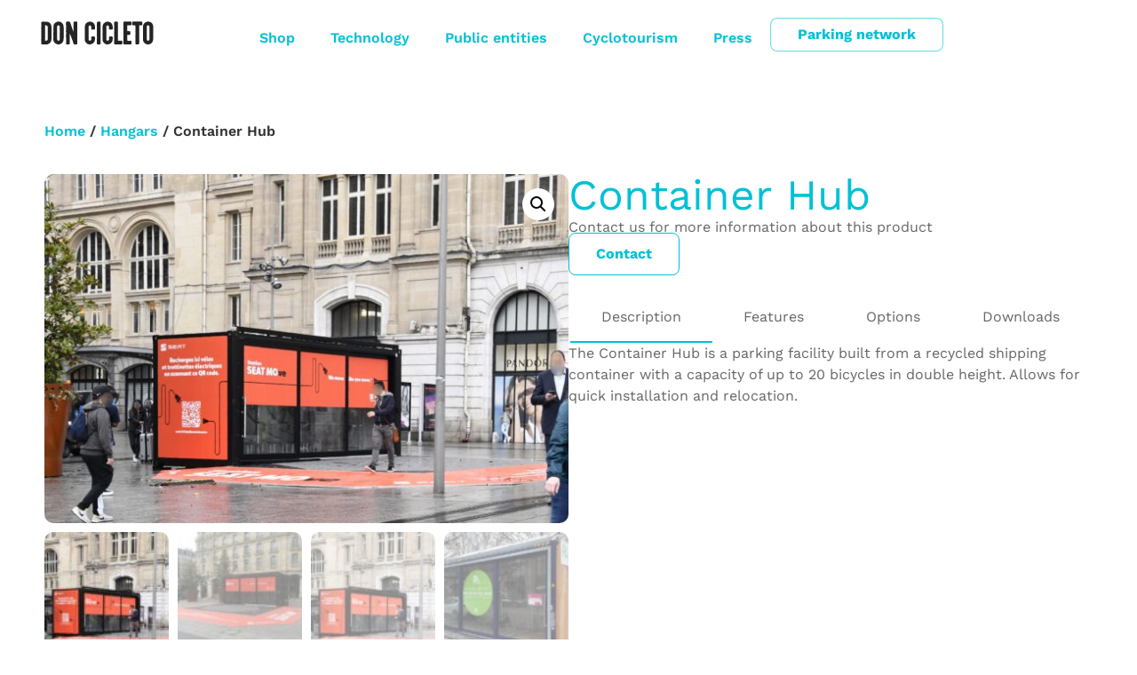

--- FILE ---
content_type: text/html; charset=UTF-8
request_url: https://www.web.doncicleto.com/en/product/container-hub/?doing_wp_cron=1701727372.8834009170532226562500
body_size: 20963
content:
<!doctype html><html lang="en-US"><head><meta charset="UTF-8"><meta name="viewport" content="width=device-width, initial-scale=1"><link rel="profile" href="https://gmpg.org/xfn/11"><meta name='robots' content='index, follow, max-image-preview:large, max-snippet:-1, max-video-preview:-1' /><title>Container Hub - Don Cicleto</title><link rel="canonical" href="https://www.web.doncicleto.com/en/product/container-hub/" /><meta property="og:locale" content="en_US" /><meta property="og:type" content="article" /><meta property="og:title" content="Container Hub - Don Cicleto" /><meta property="og:description" content="The Container Hub is a parking facility built from a recycled shipping container with a capacity of up to 20 bicycles in double height. Allows for quick installation and relocation." /><meta property="og:url" content="https://www.web.doncicleto.com/en/product/container-hub/" /><meta property="og:site_name" content="Don Cicleto" /><meta property="article:modified_time" content="2023-12-15T10:45:14+00:00" /><meta property="og:image" content="https://www.web.doncicleto.com/wp-content/uploads/2023/08/container-hub9-scaled.jpg" /><meta property="og:image:width" content="2560" /><meta property="og:image:height" content="1707" /><meta property="og:image:type" content="image/jpeg" /><meta name="twitter:card" content="summary_large_image" /><meta name="twitter:label1" content="Est. reading time" /><meta name="twitter:data1" content="1 minute" /><script type="application/ld+json" class="yoast-schema-graph">{"@context":"https://schema.org","@graph":[{"@type":"WebPage","@id":"https://www.web.doncicleto.com/en/product/container-hub/","url":"https://www.web.doncicleto.com/en/product/container-hub/","name":"Container Hub - Don Cicleto","isPartOf":{"@id":"https://www.web.doncicleto.com/en/#website"},"primaryImageOfPage":{"@id":"https://www.web.doncicleto.com/en/product/container-hub/#primaryimage"},"image":{"@id":"https://www.web.doncicleto.com/en/product/container-hub/#primaryimage"},"thumbnailUrl":"https://www.web.doncicleto.com/wp-content/uploads/2023/08/container-hub9-scaled.jpg","datePublished":"2023-08-25T15:26:45+00:00","dateModified":"2023-12-15T10:45:14+00:00","breadcrumb":{"@id":"https://www.web.doncicleto.com/en/product/container-hub/#breadcrumb"},"inLanguage":"en-US","potentialAction":[{"@type":"ReadAction","target":["https://www.web.doncicleto.com/en/product/container-hub/"]}]},{"@type":"ImageObject","inLanguage":"en-US","@id":"https://www.web.doncicleto.com/en/product/container-hub/#primaryimage","url":"https://www.web.doncicleto.com/wp-content/uploads/2023/08/container-hub9-scaled.jpg","contentUrl":"https://www.web.doncicleto.com/wp-content/uploads/2023/08/container-hub9-scaled.jpg","width":2560,"height":1707},{"@type":"BreadcrumbList","@id":"https://www.web.doncicleto.com/en/product/container-hub/#breadcrumb","itemListElement":[{"@type":"ListItem","position":1,"name":"Home","item":"https://www.web.doncicleto.com/en/"},{"@type":"ListItem","position":2,"name":"Shop","item":"https://www.web.doncicleto.com/en/shop/"},{"@type":"ListItem","position":3,"name":"Container Hub"}]},{"@type":"WebSite","@id":"https://www.web.doncicleto.com/en/#website","url":"https://www.web.doncicleto.com/en/","name":"Don Cicleto","description":"","publisher":{"@id":"https://www.web.doncicleto.com/en/#organization"},"potentialAction":[{"@type":"SearchAction","target":{"@type":"EntryPoint","urlTemplate":"https://www.web.doncicleto.com/en/?s={search_term_string}"},"query-input":{"@type":"PropertyValueSpecification","valueRequired":true,"valueName":"search_term_string"}}],"inLanguage":"en-US"},{"@type":"Organization","@id":"https://www.web.doncicleto.com/en/#organization","name":"Don Cicleto","url":"https://www.web.doncicleto.com/en/","logo":{"@type":"ImageObject","inLanguage":"en-US","@id":"https://www.web.doncicleto.com/en/#/schema/logo/image/","url":"https://www.web.doncicleto.com/wp-content/uploads/2023/06/Don-Cicleto-logo-txt.svg","contentUrl":"https://www.web.doncicleto.com/wp-content/uploads/2023/06/Don-Cicleto-logo-txt.svg","width":132,"height":32,"caption":"Don Cicleto"},"image":{"@id":"https://www.web.doncicleto.com/en/#/schema/logo/image/"}}]}</script><link rel='dns-prefetch' href='//www.googletagmanager.com' /><link rel="alternate" type="application/rss+xml" title="Don Cicleto &raquo; Feed" href="https://www.web.doncicleto.com/en/feed/" /><link rel="alternate" type="application/rss+xml" title="Don Cicleto &raquo; Comments Feed" href="https://www.web.doncicleto.com/en/comments/feed/" /><link rel="alternate" type="application/rss+xml" title="Don Cicleto &raquo; Container Hub Comments Feed" href="https://www.web.doncicleto.com/en/product/container-hub/feed/" /><link rel="alternate" title="oEmbed (JSON)" type="application/json+oembed" href="https://www.web.doncicleto.com/en/wp-json/oembed/1.0/embed?url=https%3A%2F%2Fwww.web.doncicleto.com%2Fen%2Fproduct%2Fcontainer-hub%2F" /><link rel="alternate" title="oEmbed (XML)" type="text/xml+oembed" href="https://www.web.doncicleto.com/en/wp-json/oembed/1.0/embed?url=https%3A%2F%2Fwww.web.doncicleto.com%2Fen%2Fproduct%2Fcontainer-hub%2F&#038;format=xml" /><style id='wp-img-auto-sizes-contain-inline-css'>img:is([sizes=auto i],[sizes^="auto," i]){contain-intrinsic-size:3000px 1500px}</style><style id='wp-emoji-styles-inline-css'>img.wp-smiley,img.emoji{display:inline !important;border:none !important;box-shadow:none !important;height:1em !important;width:1em !important;margin:0 0.07em !important;vertical-align:-0.1em !important;background:none !important;padding:0 !important}</style><link rel='stylesheet' id='wp-block-library-css' href='https://www.web.doncicleto.com/wp-includes/css/dist/block-library/style.min.css?ver=6.9' media='all' /><style id='global-styles-inline-css'>:root{--wp--preset--aspect-ratio--square:1;--wp--preset--aspect-ratio--4-3:4/3;--wp--preset--aspect-ratio--3-4:3/4;--wp--preset--aspect-ratio--3-2:3/2;--wp--preset--aspect-ratio--2-3:2/3;--wp--preset--aspect-ratio--16-9:16/9;--wp--preset--aspect-ratio--9-16:9/16;--wp--preset--color--black:#000000;--wp--preset--color--cyan-bluish-gray:#abb8c3;--wp--preset--color--white:#ffffff;--wp--preset--color--pale-pink:#f78da7;--wp--preset--color--vivid-red:#cf2e2e;--wp--preset--color--luminous-vivid-orange:#ff6900;--wp--preset--color--luminous-vivid-amber:#fcb900;--wp--preset--color--light-green-cyan:#7bdcb5;--wp--preset--color--vivid-green-cyan:#00d084;--wp--preset--color--pale-cyan-blue:#8ed1fc;--wp--preset--color--vivid-cyan-blue:#0693e3;--wp--preset--color--vivid-purple:#9b51e0;--wp--preset--gradient--vivid-cyan-blue-to-vivid-purple:linear-gradient(135deg,rgb(6,147,227) 0%,rgb(155,81,224) 100%);--wp--preset--gradient--light-green-cyan-to-vivid-green-cyan:linear-gradient(135deg,rgb(122,220,180) 0%,rgb(0,208,130) 100%);--wp--preset--gradient--luminous-vivid-amber-to-luminous-vivid-orange:linear-gradient(135deg,rgb(252,185,0) 0%,rgb(255,105,0) 100%);--wp--preset--gradient--luminous-vivid-orange-to-vivid-red:linear-gradient(135deg,rgb(255,105,0) 0%,rgb(207,46,46) 100%);--wp--preset--gradient--very-light-gray-to-cyan-bluish-gray:linear-gradient(135deg,rgb(238,238,238) 0%,rgb(169,184,195) 100%);--wp--preset--gradient--cool-to-warm-spectrum:linear-gradient(135deg,rgb(74,234,220) 0%,rgb(151,120,209) 20%,rgb(207,42,186) 40%,rgb(238,44,130) 60%,rgb(251,105,98) 80%,rgb(254,248,76) 100%);--wp--preset--gradient--blush-light-purple:linear-gradient(135deg,rgb(255,206,236) 0%,rgb(152,150,240) 100%);--wp--preset--gradient--blush-bordeaux:linear-gradient(135deg,rgb(254,205,165) 0%,rgb(254,45,45) 50%,rgb(107,0,62) 100%);--wp--preset--gradient--luminous-dusk:linear-gradient(135deg,rgb(255,203,112) 0%,rgb(199,81,192) 50%,rgb(65,88,208) 100%);--wp--preset--gradient--pale-ocean:linear-gradient(135deg,rgb(255,245,203) 0%,rgb(182,227,212) 50%,rgb(51,167,181) 100%);--wp--preset--gradient--electric-grass:linear-gradient(135deg,rgb(202,248,128) 0%,rgb(113,206,126) 100%);--wp--preset--gradient--midnight:linear-gradient(135deg,rgb(2,3,129) 0%,rgb(40,116,252) 100%);--wp--preset--font-size--small:13px;--wp--preset--font-size--medium:20px;--wp--preset--font-size--large:36px;--wp--preset--font-size--x-large:42px;--wp--preset--spacing--20:0.44rem;--wp--preset--spacing--30:0.67rem;--wp--preset--spacing--40:1rem;--wp--preset--spacing--50:1.5rem;--wp--preset--spacing--60:2.25rem;--wp--preset--spacing--70:3.38rem;--wp--preset--spacing--80:5.06rem;--wp--preset--shadow--natural:6px 6px 9px rgba(0,0,0,0.2);--wp--preset--shadow--deep:12px 12px 50px rgba(0,0,0,0.4);--wp--preset--shadow--sharp:6px 6px 0px rgba(0,0,0,0.2);--wp--preset--shadow--outlined:6px 6px 0px -3px rgb(255,255,255),6px 6px rgb(0,0,0);--wp--preset--shadow--crisp:6px 6px 0px rgb(0,0,0)}:root{--wp--style--global--content-size:800px;--wp--style--global--wide-size:1200px}:where(body){margin:0}.wp-site-blocks > .alignleft{float:left;margin-right:2em}.wp-site-blocks > .alignright{float:right;margin-left:2em}.wp-site-blocks > .aligncenter{justify-content:center;margin-left:auto;margin-right:auto}:where(.wp-site-blocks) > *{margin-block-start:24px;margin-block-end:0}:where(.wp-site-blocks) >:first-child{margin-block-start:0}:where(.wp-site-blocks) >:last-child{margin-block-end:0}:root{--wp--style--block-gap:24px}:root:where(.is-layout-flow) >:first-child{margin-block-start:0}:root:where(.is-layout-flow) >:last-child{margin-block-end:0}:root:where(.is-layout-flow) > *{margin-block-start:24px;margin-block-end:0}:root:where(.is-layout-constrained) >:first-child{margin-block-start:0}:root:where(.is-layout-constrained) >:last-child{margin-block-end:0}:root:where(.is-layout-constrained) > *{margin-block-start:24px;margin-block-end:0}:root:where(.is-layout-flex){gap:24px}:root:where(.is-layout-grid){gap:24px}.is-layout-flow > .alignleft{float:left;margin-inline-start:0;margin-inline-end:2em}.is-layout-flow > .alignright{float:right;margin-inline-start:2em;margin-inline-end:0}.is-layout-flow > .aligncenter{margin-left:auto !important;margin-right:auto !important}.is-layout-constrained > .alignleft{float:left;margin-inline-start:0;margin-inline-end:2em}.is-layout-constrained > .alignright{float:right;margin-inline-start:2em;margin-inline-end:0}.is-layout-constrained > .aligncenter{margin-left:auto !important;margin-right:auto !important}.is-layout-constrained >:where(:not(.alignleft):not(.alignright):not(.alignfull)){max-width:var(--wp--style--global--content-size);margin-left:auto !important;margin-right:auto !important}.is-layout-constrained > .alignwide{max-width:var(--wp--style--global--wide-size)}body .is-layout-flex{display:flex}.is-layout-flex{flex-wrap:wrap;align-items:center}.is-layout-flex >:is(*,div){margin:0}body .is-layout-grid{display:grid}.is-layout-grid >:is(*,div){margin:0}body{padding-top:0px;padding-right:0px;padding-bottom:0px;padding-left:0px}a:where(:not(.wp-element-button)){text-decoration:underline}:root:where(.wp-element-button,.wp-block-button__link){background-color:#32373c;border-width:0;color:#fff;font-family:inherit;font-size:inherit;font-style:inherit;font-weight:inherit;letter-spacing:inherit;line-height:inherit;padding-top:calc(0.667em + 2px);padding-right:calc(1.333em + 2px);padding-bottom:calc(0.667em + 2px);padding-left:calc(1.333em + 2px);text-decoration:none;text-transform:inherit}.has-black-color{color:var(--wp--preset--color--black) !important}.has-cyan-bluish-gray-color{color:var(--wp--preset--color--cyan-bluish-gray) !important}.has-white-color{color:var(--wp--preset--color--white) !important}.has-pale-pink-color{color:var(--wp--preset--color--pale-pink) !important}.has-vivid-red-color{color:var(--wp--preset--color--vivid-red) !important}.has-luminous-vivid-orange-color{color:var(--wp--preset--color--luminous-vivid-orange) !important}.has-luminous-vivid-amber-color{color:var(--wp--preset--color--luminous-vivid-amber) !important}.has-light-green-cyan-color{color:var(--wp--preset--color--light-green-cyan) !important}.has-vivid-green-cyan-color{color:var(--wp--preset--color--vivid-green-cyan) !important}.has-pale-cyan-blue-color{color:var(--wp--preset--color--pale-cyan-blue) !important}.has-vivid-cyan-blue-color{color:var(--wp--preset--color--vivid-cyan-blue) !important}.has-vivid-purple-color{color:var(--wp--preset--color--vivid-purple) !important}.has-black-background-color{background-color:var(--wp--preset--color--black) !important}.has-cyan-bluish-gray-background-color{background-color:var(--wp--preset--color--cyan-bluish-gray) !important}.has-white-background-color{background-color:var(--wp--preset--color--white) !important}.has-pale-pink-background-color{background-color:var(--wp--preset--color--pale-pink) !important}.has-vivid-red-background-color{background-color:var(--wp--preset--color--vivid-red) !important}.has-luminous-vivid-orange-background-color{background-color:var(--wp--preset--color--luminous-vivid-orange) !important}.has-luminous-vivid-amber-background-color{background-color:var(--wp--preset--color--luminous-vivid-amber) !important}.has-light-green-cyan-background-color{background-color:var(--wp--preset--color--light-green-cyan) !important}.has-vivid-green-cyan-background-color{background-color:var(--wp--preset--color--vivid-green-cyan) !important}.has-pale-cyan-blue-background-color{background-color:var(--wp--preset--color--pale-cyan-blue) !important}.has-vivid-cyan-blue-background-color{background-color:var(--wp--preset--color--vivid-cyan-blue) !important}.has-vivid-purple-background-color{background-color:var(--wp--preset--color--vivid-purple) !important}.has-black-border-color{border-color:var(--wp--preset--color--black) !important}.has-cyan-bluish-gray-border-color{border-color:var(--wp--preset--color--cyan-bluish-gray) !important}.has-white-border-color{border-color:var(--wp--preset--color--white) !important}.has-pale-pink-border-color{border-color:var(--wp--preset--color--pale-pink) !important}.has-vivid-red-border-color{border-color:var(--wp--preset--color--vivid-red) !important}.has-luminous-vivid-orange-border-color{border-color:var(--wp--preset--color--luminous-vivid-orange) !important}.has-luminous-vivid-amber-border-color{border-color:var(--wp--preset--color--luminous-vivid-amber) !important}.has-light-green-cyan-border-color{border-color:var(--wp--preset--color--light-green-cyan) !important}.has-vivid-green-cyan-border-color{border-color:var(--wp--preset--color--vivid-green-cyan) !important}.has-pale-cyan-blue-border-color{border-color:var(--wp--preset--color--pale-cyan-blue) !important}.has-vivid-cyan-blue-border-color{border-color:var(--wp--preset--color--vivid-cyan-blue) !important}.has-vivid-purple-border-color{border-color:var(--wp--preset--color--vivid-purple) !important}.has-vivid-cyan-blue-to-vivid-purple-gradient-background{background:var(--wp--preset--gradient--vivid-cyan-blue-to-vivid-purple) !important}.has-light-green-cyan-to-vivid-green-cyan-gradient-background{background:var(--wp--preset--gradient--light-green-cyan-to-vivid-green-cyan) !important}.has-luminous-vivid-amber-to-luminous-vivid-orange-gradient-background{background:var(--wp--preset--gradient--luminous-vivid-amber-to-luminous-vivid-orange) !important}.has-luminous-vivid-orange-to-vivid-red-gradient-background{background:var(--wp--preset--gradient--luminous-vivid-orange-to-vivid-red) !important}.has-very-light-gray-to-cyan-bluish-gray-gradient-background{background:var(--wp--preset--gradient--very-light-gray-to-cyan-bluish-gray) !important}.has-cool-to-warm-spectrum-gradient-background{background:var(--wp--preset--gradient--cool-to-warm-spectrum) !important}.has-blush-light-purple-gradient-background{background:var(--wp--preset--gradient--blush-light-purple) !important}.has-blush-bordeaux-gradient-background{background:var(--wp--preset--gradient--blush-bordeaux) !important}.has-luminous-dusk-gradient-background{background:var(--wp--preset--gradient--luminous-dusk) !important}.has-pale-ocean-gradient-background{background:var(--wp--preset--gradient--pale-ocean) !important}.has-electric-grass-gradient-background{background:var(--wp--preset--gradient--electric-grass) !important}.has-midnight-gradient-background{background:var(--wp--preset--gradient--midnight) !important}.has-small-font-size{font-size:var(--wp--preset--font-size--small) !important}.has-medium-font-size{font-size:var(--wp--preset--font-size--medium) !important}.has-large-font-size{font-size:var(--wp--preset--font-size--large) !important}.has-x-large-font-size{font-size:var(--wp--preset--font-size--x-large) !important}:root:where(.wp-block-pullquote){font-size:1.5em;line-height:1.6}</style><link rel='stylesheet' id='photoswipe-css' href='https://www.web.doncicleto.com/wp-content/plugins/woocommerce/assets/css/photoswipe/photoswipe.min.css?ver=10.4.3' media='all' /><link rel='stylesheet' id='photoswipe-default-skin-css' href='https://www.web.doncicleto.com/wp-content/plugins/woocommerce/assets/css/photoswipe/default-skin/default-skin.min.css?ver=10.4.3' media='all' /><link rel='stylesheet' id='woocommerce-layout-css' href='https://www.web.doncicleto.com/wp-content/plugins/woocommerce/assets/css/woocommerce-layout.css?ver=10.4.3' media='all' /><link rel='stylesheet' id='woocommerce-smallscreen-css' href='https://www.web.doncicleto.com/wp-content/plugins/woocommerce/assets/css/woocommerce-smallscreen.css?ver=10.4.3' media='only screen and (max-width: 768px)' /><link rel='stylesheet' id='woocommerce-general-css' href='https://www.web.doncicleto.com/wp-content/plugins/woocommerce/assets/css/woocommerce.css?ver=10.4.3' media='all' /><style id='woocommerce-inline-inline-css'>.woocommerce form .form-row .required{visibility:visible}</style><link rel='stylesheet' id='wpml-legacy-horizontal-list-0-css' href='https://www.web.doncicleto.com/wp-content/plugins/sitepress-multilingual-cms/templates/language-switchers/legacy-list-horizontal/style.min.css?ver=1' media='all' /><link rel='stylesheet' id='wpml-menu-item-0-css' href='https://www.web.doncicleto.com/wp-content/plugins/sitepress-multilingual-cms/templates/language-switchers/menu-item/style.min.css?ver=1' media='all' /><link rel='stylesheet' id='hello-elementor-css' href='https://www.web.doncicleto.com/wp-content/themes/hello-elementor/assets/css/reset.css?ver=3.4.5' media='all' /><link rel='stylesheet' id='hello-elementor-theme-style-css' href='https://www.web.doncicleto.com/wp-content/themes/hello-elementor/assets/css/theme.css?ver=3.4.5' media='all' /><link rel='stylesheet' id='hello-elementor-header-footer-css' href='https://www.web.doncicleto.com/wp-content/themes/hello-elementor/assets/css/header-footer.css?ver=3.4.5' media='all' /><link rel='stylesheet' id='elementor-frontend-css' href='https://www.web.doncicleto.com/wp-content/plugins/elementor/assets/css/frontend.min.css?ver=3.33.4' media='all' /><link rel='stylesheet' id='elementor-post-8-css' href='https://www.web.doncicleto.com/wp-content/uploads/elementor/css/post-8.css?ver=1768973784' media='all' /><link rel='stylesheet' id='widget-image-css' href='https://www.web.doncicleto.com/wp-content/plugins/elementor/assets/css/widget-image.min.css?ver=3.33.4' media='all' /><link rel='stylesheet' id='widget-nav-menu-css' href='https://www.web.doncicleto.com/wp-content/plugins/elementor-pro/assets/css/widget-nav-menu.min.css?ver=3.33.2' media='all' /><link rel='stylesheet' id='e-sticky-css' href='https://www.web.doncicleto.com/wp-content/plugins/elementor-pro/assets/css/modules/sticky.min.css?ver=3.33.2' media='all' /><link rel='stylesheet' id='widget-heading-css' href='https://www.web.doncicleto.com/wp-content/plugins/elementor/assets/css/widget-heading.min.css?ver=3.33.4' media='all' /><link rel='stylesheet' id='widget-social-icons-css' href='https://www.web.doncicleto.com/wp-content/plugins/elementor/assets/css/widget-social-icons.min.css?ver=3.33.4' media='all' /><link rel='stylesheet' id='e-apple-webkit-css' href='https://www.web.doncicleto.com/wp-content/plugins/elementor/assets/css/conditionals/apple-webkit.min.css?ver=3.33.4' media='all' /><link rel='stylesheet' id='widget-divider-css' href='https://www.web.doncicleto.com/wp-content/plugins/elementor/assets/css/widget-divider.min.css?ver=3.33.4' media='all' /><link rel='stylesheet' id='widget-woocommerce-product-images-css' href='https://www.web.doncicleto.com/wp-content/plugins/elementor-pro/assets/css/widget-woocommerce-product-images.min.css?ver=3.33.2' media='all' /><link rel='stylesheet' id='widget-nested-tabs-css' href='https://www.web.doncicleto.com/wp-content/plugins/elementor/assets/css/widget-nested-tabs.min.css?ver=3.33.4' media='all' /><link rel='stylesheet' id='widget-posts-css' href='https://www.web.doncicleto.com/wp-content/plugins/elementor-pro/assets/css/widget-posts.min.css?ver=3.33.2' media='all' /><link rel='stylesheet' id='uael-frontend-css' href='https://www.web.doncicleto.com/wp-content/plugins/ultimate-elementor/assets/min-css/uael-frontend.min.css?ver=1.42.0' media='all' /><link rel='stylesheet' id='uael-teammember-social-icons-css' href='https://www.web.doncicleto.com/wp-content/plugins/elementor/assets/css/widget-social-icons.min.css?ver=3.24.0' media='all' /><link rel='stylesheet' id='uael-social-share-icons-brands-css' href='https://www.web.doncicleto.com/wp-content/plugins/elementor/assets/lib/font-awesome/css/brands.css?ver=5.15.3' media='all' /><link rel='stylesheet' id='uael-social-share-icons-fontawesome-css' href='https://www.web.doncicleto.com/wp-content/plugins/elementor/assets/lib/font-awesome/css/fontawesome.css?ver=5.15.3' media='all' /><link rel='stylesheet' id='uael-nav-menu-icons-css' href='https://www.web.doncicleto.com/wp-content/plugins/elementor/assets/lib/font-awesome/css/solid.css?ver=5.15.3' media='all' /><link rel='stylesheet' id='elementor-post-4435-css' href='https://www.web.doncicleto.com/wp-content/uploads/elementor/css/post-4435.css?ver=1768977912' media='all' /><link rel='stylesheet' id='elementor-post-4405-css' href='https://www.web.doncicleto.com/wp-content/uploads/elementor/css/post-4405.css?ver=1768977913' media='all' /><link rel='stylesheet' id='elementor-post-4249-css' href='https://www.web.doncicleto.com/wp-content/uploads/elementor/css/post-4249.css?ver=1768994947' media='all' /><link rel='stylesheet' id='wmodes-public-styles-css' href='https://www.web.doncicleto.com/wp-content/plugins/catalog-mode-pricing-enquiry-forms-promotions/main/assets/public-styles.min.css?ver=1.0' media='all' /><style id='wmodes-public-styles-inline-css'>.wmd-css-label-2234343{width:110px;height:32px;background-color:#eee;color:#999;margin:0 0 0 0;padding:0 0 0 0;border-radius:4px;border-style:none}.wmd-css-label-2234343 .wmd-lbl-text{font-size:12px;line-height:12px}.wmd-css-textblock-2234343{font-size:12px;line-height:26px;color:#222;text-align:center;background-color:#eee;padding:5px 8px 5px 8px;margin:0 0 15px 0;border-style:none}</style><link rel='stylesheet' id='ecs-styles-css' href='https://www.web.doncicleto.com/wp-content/plugins/ele-custom-skin/assets/css/ecs-style.css?ver=3.1.9' media='all' /><link rel='stylesheet' id='elementor-post-685-css' href='https://www.web.doncicleto.com/wp-content/uploads/elementor/css/post-685.css?ver=1698368691' media='all' /><link rel='stylesheet' id='elementor-post-2425-css' href='https://www.web.doncicleto.com/wp-content/uploads/elementor/css/post-2425.css?ver=1694037624' media='all' /><link rel='stylesheet' id='elementor-post-4086-css' href='https://www.web.doncicleto.com/wp-content/uploads/elementor/css/post-4086.css?ver=1697046967' media='all' /><link rel='stylesheet' id='elementor-post-4099-css' href='https://www.web.doncicleto.com/wp-content/uploads/elementor/css/post-4099.css?ver=1697046967' media='all' /><link rel='stylesheet' id='elementor-post-4109-css' href='https://www.web.doncicleto.com/wp-content/uploads/elementor/css/post-4109.css?ver=1697046950' media='all' /><link rel='stylesheet' id='elementor-post-4110-css' href='https://www.web.doncicleto.com/wp-content/uploads/elementor/css/post-4110.css?ver=1697046966' media='all' /><link rel='stylesheet' id='elementor-post-4111-css' href='https://www.web.doncicleto.com/wp-content/uploads/elementor/css/post-4111.css?ver=1697046967' media='all' /><link rel='stylesheet' id='elementor-post-4118-css' href='https://www.web.doncicleto.com/wp-content/uploads/elementor/css/post-4118.css?ver=1697046956' media='all' /><link rel='stylesheet' id='elementor-post-4124-css' href='https://www.web.doncicleto.com/wp-content/uploads/elementor/css/post-4124.css?ver=1697046966' media='all' /><link rel='stylesheet' id='elementor-post-4134-css' href='https://www.web.doncicleto.com/wp-content/uploads/elementor/css/post-4134.css?ver=1697046966' media='all' /><link rel='stylesheet' id='elementor-post-4202-css' href='https://www.web.doncicleto.com/wp-content/uploads/elementor/css/post-4202.css?ver=1698368691' media='all' /><link rel='stylesheet' id='elementor-post-4203-css' href='https://www.web.doncicleto.com/wp-content/uploads/elementor/css/post-4203.css?ver=1698368692' media='all' /><link rel='stylesheet' id='elementor-post-4223-css' href='https://www.web.doncicleto.com/wp-content/uploads/elementor/css/post-4223.css?ver=1698368692' media='all' /><link rel='stylesheet' id='elementor-post-4248-css' href='https://www.web.doncicleto.com/wp-content/uploads/elementor/css/post-4248.css?ver=1698368692' media='all' /><link rel='stylesheet' id='elementor-post-4264-css' href='https://www.web.doncicleto.com/wp-content/uploads/elementor/css/post-4264.css?ver=1698368691' media='all' /><link rel='stylesheet' id='elementor-post-4283-css' href='https://www.web.doncicleto.com/wp-content/uploads/elementor/css/post-4283.css?ver=1698368692' media='all' /><link rel='stylesheet' id='elementor-post-5870-css' href='https://www.web.doncicleto.com/wp-content/uploads/elementor/css/post-5870.css?ver=1709058628' media='all' /><link rel='stylesheet' id='elementor-gf-local-worksans-css' href='https://www.web.doncicleto.com/wp-content/uploads/elementor/google-fonts/css/worksans.css?ver=1742921730' media='all' /><link rel='stylesheet' id='elementor-gf-local-robotoslab-css' href='https://www.web.doncicleto.com/wp-content/uploads/elementor/google-fonts/css/robotoslab.css?ver=1742921732' media='all' /><link rel='stylesheet' id='elementor-gf-local-roboto-css' href='https://www.web.doncicleto.com/wp-content/uploads/elementor/google-fonts/css/roboto.css?ver=1742921738' media='all' /><script src="https://www.web.doncicleto.com/wp-includes/js/jquery/jquery.min.js?ver=3.7.1" id="jquery-core-js"></script><script src="https://www.web.doncicleto.com/wp-includes/js/jquery/jquery-migrate.min.js?ver=3.4.1" id="jquery-migrate-js"></script><script id="wpml-cookie-js-extra">var wpml_cookies = {"wp-wpml_current_language":{"value":"en","expires":1,"path":"/"}};var wpml_cookies = {"wp-wpml_current_language":{"value":"en","expires":1,"path":"/"}};//# sourceURL=wpml-cookie-js-extra
</script><script src="https://www.web.doncicleto.com/wp-content/plugins/sitepress-multilingual-cms/res/js/cookies/language-cookie.js?ver=486900" id="wpml-cookie-js" defer data-wp-strategy="defer"></script><script src="https://www.web.doncicleto.com/wp-content/plugins/woocommerce/assets/js/jquery-blockui/jquery.blockUI.min.js?ver=2.7.0-wc.10.4.3" id="wc-jquery-blockui-js" defer data-wp-strategy="defer"></script><script id="wc-add-to-cart-js-extra">var wc_add_to_cart_params = {"ajax_url":"/wp-admin/admin-ajax.php?lang=en","wc_ajax_url":"/en/?wc-ajax=%%endpoint%%","i18n_view_cart":"View cart","cart_url":"https://www.web.doncicleto.com/en/cart-2/","is_cart":"","cart_redirect_after_add":"no"};
//# sourceURL=wc-add-to-cart-js-extra
</script><script src="https://www.web.doncicleto.com/wp-content/plugins/woocommerce/assets/js/frontend/add-to-cart.min.js?ver=10.4.3" id="wc-add-to-cart-js" defer data-wp-strategy="defer"></script><script src="https://www.web.doncicleto.com/wp-content/plugins/woocommerce/assets/js/zoom/jquery.zoom.min.js?ver=1.7.21-wc.10.4.3" id="wc-zoom-js" defer data-wp-strategy="defer"></script><script src="https://www.web.doncicleto.com/wp-content/plugins/woocommerce/assets/js/flexslider/jquery.flexslider.min.js?ver=2.7.2-wc.10.4.3" id="wc-flexslider-js" defer data-wp-strategy="defer"></script><script src="https://www.web.doncicleto.com/wp-content/plugins/woocommerce/assets/js/photoswipe/photoswipe.min.js?ver=4.1.1-wc.10.4.3" id="wc-photoswipe-js" defer data-wp-strategy="defer"></script><script src="https://www.web.doncicleto.com/wp-content/plugins/woocommerce/assets/js/photoswipe/photoswipe-ui-default.min.js?ver=4.1.1-wc.10.4.3" id="wc-photoswipe-ui-default-js" defer data-wp-strategy="defer"></script><script id="wc-single-product-js-extra">var wc_single_product_params = {"i18n_required_rating_text":"Please select a rating","i18n_rating_options":["1 of 5 stars","2 of 5 stars","3 of 5 stars","4 of 5 stars","5 of 5 stars"],"i18n_product_gallery_trigger_text":"View full-screen image gallery","review_rating_required":"yes","flexslider":{"rtl":false,"animation":"slide","smoothHeight":true,"directionNav":false,"controlNav":"thumbnails","slideshow":false,"animationSpeed":500,"animationLoop":false,"allowOneSlide":false},"zoom_enabled":"1","zoom_options":[],"photoswipe_enabled":"1","photoswipe_options":{"shareEl":false,"closeOnScroll":false,"history":false,"hideAnimationDuration":0,"showAnimationDuration":0},"flexslider_enabled":"1"};//# sourceURL=wc-single-product-js-extra
</script><script src="https://www.web.doncicleto.com/wp-content/plugins/woocommerce/assets/js/frontend/single-product.min.js?ver=10.4.3" id="wc-single-product-js" defer data-wp-strategy="defer"></script><script src="https://www.web.doncicleto.com/wp-content/plugins/woocommerce/assets/js/js-cookie/js.cookie.min.js?ver=2.1.4-wc.10.4.3" id="wc-js-cookie-js" defer data-wp-strategy="defer"></script><script id="woocommerce-js-extra">var woocommerce_params = {"ajax_url":"/wp-admin/admin-ajax.php?lang=en","wc_ajax_url":"/en/?wc-ajax=%%endpoint%%","i18n_password_show":"Show password","i18n_password_hide":"Hide password"};//# sourceURL=woocommerce-js-extra
</script><script src="https://www.web.doncicleto.com/wp-content/plugins/woocommerce/assets/js/frontend/woocommerce.min.js?ver=10.4.3" id="woocommerce-js" defer data-wp-strategy="defer"></script><script src="https://www.googletagmanager.com/gtag/js?id=GT-PJ7MF3D" id="google_gtagjs-js" async></script><script id="google_gtagjs-js-after">window.dataLayer = window.dataLayer || [];function gtag(){dataLayer.push(arguments);}gtag("set","linker",{"domains":["www.web.doncicleto.com"]});gtag("js", new Date());gtag("set", "developer_id.dZTNiMT", true);gtag("config", "GT-PJ7MF3D");//# sourceURL=google_gtagjs-js-after
</script><script id="ecs_ajax_load-js-extra">var ecs_ajax_params = {"ajaxurl":"https://www.web.doncicleto.com/wp-admin/admin-ajax.php","posts":"{\"page\":0,\"post_type\":\"product\",\"error\":\"\",\"m\":\"\",\"p\":4168,\"post_parent\":\"\",\"subpost\":\"\",\"subpost_id\":\"\",\"attachment\":\"\",\"attachment_id\":0,\"pagename\":\"\",\"page_id\":\"\",\"second\":\"\",\"minute\":\"\",\"hour\":\"\",\"day\":0,\"monthnum\":0,\"year\":0,\"w\":0,\"category_name\":\"\",\"tag\":\"\",\"cat\":\"\",\"tag_id\":\"\",\"author\":\"\",\"author_name\":\"\",\"feed\":\"\",\"tb\":\"\",\"paged\":0,\"meta_key\":\"\",\"meta_value\":\"\",\"preview\":\"\",\"s\":\"\",\"sentence\":\"\",\"title\":\"\",\"fields\":\"all\",\"menu_order\":\"\",\"embed\":\"\",\"category__in\":[],\"category__not_in\":[],\"category__and\":[],\"post__in\":[],\"post__not_in\":[],\"post_name__in\":[],\"tag__in\":[],\"tag__not_in\":[],\"tag__and\":[],\"tag_slug__in\":[],\"tag_slug__and\":[],\"post_parent__in\":[],\"post_parent__not_in\":[],\"author__in\":[],\"author__not_in\":[],\"search_columns\":[],\"meta_query\":[],\"name\":\"\",\"ignore_sticky_posts\":false,\"suppress_filters\":false,\"cache_results\":true,\"update_post_term_cache\":true,\"update_menu_item_cache\":false,\"lazy_load_term_meta\":true,\"update_post_meta_cache\":true,\"posts_per_page\":10,\"nopaging\":false,\"comments_per_page\":\"50\",\"no_found_rows\":false,\"order\":\"DESC\",\"product\":\"container-hub\"}"};
//# sourceURL=ecs_ajax_load-js-extra
</script><script src="https://www.web.doncicleto.com/wp-content/plugins/ele-custom-skin/assets/js/ecs_ajax_pagination.js?ver=3.1.9" id="ecs_ajax_load-js"></script><script src="https://www.web.doncicleto.com/wp-content/plugins/ele-custom-skin/assets/js/ecs.js?ver=3.1.9" id="ecs-script-js"></script><link rel="https://api.w.org/" href="https://www.web.doncicleto.com/en/wp-json/" /><link rel="alternate" title="JSON" type="application/json" href="https://www.web.doncicleto.com/en/wp-json/wp/v2/product/4168" /><link rel="EditURI" type="application/rsd+xml" title="RSD" href="https://www.web.doncicleto.com/xmlrpc.php?rsd" /><meta name="generator" content="WordPress 6.9" /><meta name="generator" content="WooCommerce 10.4.3" /><link rel='shortlink' href='https://www.web.doncicleto.com/en/?p=4168' /><meta name="generator" content="Site Kit by Google 1.168.0" /><meta name="generator" content="WPML ver:4.8.6 stt:8,1,4,13,27,41,2;" /><noscript><style>.woocommerce-product-gallery{opacity:1 !important}</style></noscript><meta name="generator" content="Elementor 3.33.4; features: e_font_icon_svg, additional_custom_breakpoints; settings: css_print_method-external, google_font-enabled, font_display-swap"><script async src="https://www.googletagmanager.com/gtag/js?id=AW-1028228049"></script> <script> window.dataLayer = window.dataLayer || []; function gtag(){dataLayer.push(arguments);} gtag('js', new Date()); gtag('config', 'AW-1028228049'); </script><style>.e-con.e-parent:nth-of-type(n+4):not(.e-lazyloaded):not(.e-no-lazyload),.e-con.e-parent:nth-of-type(n+4):not(.e-lazyloaded):not(.e-no-lazyload) *{background-image:none !important}@media screen and (max-height:1024px){.e-con.e-parent:nth-of-type(n+3):not(.e-lazyloaded):not(.e-no-lazyload),.e-con.e-parent:nth-of-type(n+3):not(.e-lazyloaded):not(.e-no-lazyload) *{background-image:none !important}}@media screen and (max-height:640px){.e-con.e-parent:nth-of-type(n+2):not(.e-lazyloaded):not(.e-no-lazyload),.e-con.e-parent:nth-of-type(n+2):not(.e-lazyloaded):not(.e-no-lazyload) *{background-image:none !important}}</style><link rel="icon" href="https://www.web.doncicleto.com/wp-content/uploads/2023/06/Don-Cicleto-logo.svg" sizes="32x32" /><link rel="icon" href="https://www.web.doncicleto.com/wp-content/uploads/2023/06/Don-Cicleto-logo.svg" sizes="192x192" /><link rel="apple-touch-icon" href="https://www.web.doncicleto.com/wp-content/uploads/2023/06/Don-Cicleto-logo.svg" /><meta name="msapplication-TileImage" content="https://www.web.doncicleto.com/wp-content/uploads/2023/06/Don-Cicleto-logo.svg" /><style id="wp-custom-css">html,body{overflow-x:hidden !important;width:100vw !important}.elementor-element-2904b31{background-size:cover !important}.elementor-element-96d96ed .elementor-nav-menu--dropdown{height:calc(100vh - 33px);max-height:none !important}@media (max-width:767px){.page-content .e-con-inner .e-con-full.e-child.e-con{max-width:calc(100vw - 40px)}}.woocommerce #content div.product div.images,.woocommerce div.product div.images,.woocommerce-page #content div.product div.images,.woocommerce-page div.product div.images{width:100% !important}.elementor-widget-theme-post-content a{color:inherit;font-weight:bold;text-decoration:underline}.elementor-widget-theme-post-content a:hover{color:#00c1d5}.wp-block-quote{font-weight:bold;font-size:1.2em;margin-top:60px;margin-bottom:60px;display:block;max-width:700px;padding-left:50px;position:relative}.wp-block-quote:before{position:absolute;content:"“";font-size:80px;left:-10px;top:-25px}</style></head><body class="wp-singular product-template-default single single-product postid-4168 wp-custom-logo wp-embed-responsive wp-theme-hello-elementor wp-child-theme-don-cicleto theme-hello-elementor woocommerce woocommerce-page woocommerce-no-js hello-elementor-default elementor-default elementor-template-full-width elementor-kit-8 elementor-page-4249"><a class="skip-link screen-reader-text" href="#content">Skip to content</a><header data-elementor-type="header" data-elementor-id="4435" class="elementor elementor-4435 elementor-26 elementor-location-header" data-elementor-post-type="elementor_library"><div class="elementor-element elementor-element-5b3b33e e-con-full e-flex e-con e-parent" data-id="5b3b33e" data-element_type="container" data-settings="{&quot;background_background&quot;:&quot;classic&quot;,&quot;sticky&quot;:&quot;top&quot;,&quot;sticky_on&quot;:[&quot;desktop&quot;,&quot;tablet&quot;,&quot;mobile&quot;],&quot;sticky_offset&quot;:0,&quot;sticky_effects_offset&quot;:0,&quot;sticky_anchor_link_offset&quot;:0}"><div class="elementor-element elementor-element-ab6e55a e-con-full elementor-hidden-mobile e-flex e-con e-parent" data-id="ab6e55a" data-element_type="container"><div class="elementor-element elementor-element-d9258b7 elementor-hidden-mobile elementor-widget elementor-widget-theme-site-logo elementor-widget-image" data-id="d9258b7" data-element_type="widget" data-widget_type="theme-site-logo.default"><div class="elementor-widget-container"><a href="https://www.web.doncicleto.com/en/"><img width="132" height="32" src="https://www.web.doncicleto.com/wp-content/uploads/2023/06/Don-Cicleto-logo-txt.svg" class="attachment-full size-full wp-image-3092" alt="" /></a></div></div></div><div class="elementor-element elementor-element-0416469 e-con-full elementor-hidden-tablet elementor-hidden-mobile e-flex e-con e-parent" data-id="0416469" data-element_type="container"><div class="elementor-element elementor-element-ac1429e elementor-nav-menu__align-center elementor-hidden-tablet elementor-hidden-mobile elementor-nav-menu--dropdown-tablet elementor-nav-menu__text-align-aside elementor-nav-menu--toggle elementor-nav-menu--burger elementor-widget elementor-widget-nav-menu" data-id="ac1429e" data-element_type="widget" data-settings="{&quot;layout&quot;:&quot;horizontal&quot;,&quot;submenu_icon&quot;:{&quot;value&quot;:&quot;&lt;svg aria-hidden=\&quot;true\&quot; class=\&quot;e-font-icon-svg e-fas-caret-down\&quot; viewBox=\&quot;0 0 320 512\&quot; xmlns=\&quot;http:\/\/www.w3.org\/2000\/svg\&quot;&gt;&lt;path d=\&quot;M31.3 192h257.3c17.8 0 26.7 21.5 14.1 34.1L174.1 354.8c-7.8 7.8-20.5 7.8-28.3 0L17.2 226.1C4.6 213.5 13.5 192 31.3 192z\&quot;&gt;&lt;\/path&gt;&lt;\/svg&gt;&quot;,&quot;library&quot;:&quot;fa-solid&quot;},&quot;toggle&quot;:&quot;burger&quot;}" data-widget_type="nav-menu.default"><div class="elementor-widget-container"><nav aria-label="Menu" class="elementor-nav-menu--main elementor-nav-menu__container elementor-nav-menu--layout-horizontal e--pointer-text e--animation-none"><ul id="menu-1-ac1429e" class="elementor-nav-menu"><li class="menu-item menu-item-type-post_type menu-item-object-page current_page_parent menu-item-698"><a href="https://www.web.doncicleto.com/en/shop/" class="elementor-item">Shop</a></li><li class="menu-item menu-item-type-post_type menu-item-object-page menu-item-809"><a href="https://www.web.doncicleto.com/en/technology/" class="elementor-item">Technology</a></li><li class="menu-item menu-item-type-post_type menu-item-object-page menu-item-650"><a href="https://www.web.doncicleto.com/en/public-entities/" class="elementor-item">Public entities</a></li><li class="menu-item menu-item-type-post_type menu-item-object-page menu-item-9471"><a href="https://www.web.doncicleto.com/en/cyclotourism/" class="elementor-item">Cyclotourism</a></li><li class="menu-item menu-item-type-post_type menu-item-object-page menu-item-6047"><a href="https://www.web.doncicleto.com/en/press-2/" class="elementor-item">Press</a></li></ul></nav><div class="elementor-menu-toggle" role="button" tabindex="0" aria-label="Menu Toggle" aria-expanded="false"><svg aria-hidden="true" role="presentation" class="elementor-menu-toggle__icon--open e-font-icon-svg e-eicon-menu-bar" viewBox="0 0 1000 1000" xmlns="http://www.w3.org/2000/svg"><path d="M104 333H896C929 333 958 304 958 271S929 208 896 208H104C71 208 42 237 42 271S71 333 104 333ZM104 583H896C929 583 958 554 958 521S929 458 896 458H104C71 458 42 487 42 521S71 583 104 583ZM104 833H896C929 833 958 804 958 771S929 708 896 708H104C71 708 42 737 42 771S71 833 104 833Z"></path></svg><svg aria-hidden="true" role="presentation" class="elementor-menu-toggle__icon--close e-font-icon-svg e-eicon-close" viewBox="0 0 1000 1000" xmlns="http://www.w3.org/2000/svg"><path d="M742 167L500 408 258 167C246 154 233 150 217 150 196 150 179 158 167 167 154 179 150 196 150 212 150 229 154 242 171 254L408 500 167 742C138 771 138 800 167 829 196 858 225 858 254 829L496 587 738 829C750 842 767 846 783 846 800 846 817 842 829 829 842 817 846 804 846 783 846 767 842 750 829 737L588 500 833 258C863 229 863 200 833 171 804 137 775 137 742 167Z"></path></svg></div><nav class="elementor-nav-menu--dropdown elementor-nav-menu__container" aria-hidden="true"><ul id="menu-2-ac1429e" class="elementor-nav-menu"><li class="menu-item menu-item-type-post_type menu-item-object-page current_page_parent menu-item-698"><a href="https://www.web.doncicleto.com/en/shop/" class="elementor-item" tabindex="-1">Shop</a></li><li class="menu-item menu-item-type-post_type menu-item-object-page menu-item-809"><a href="https://www.web.doncicleto.com/en/technology/" class="elementor-item" tabindex="-1">Technology</a></li><li class="menu-item menu-item-type-post_type menu-item-object-page menu-item-650"><a href="https://www.web.doncicleto.com/en/public-entities/" class="elementor-item" tabindex="-1">Public entities</a></li><li class="menu-item menu-item-type-post_type menu-item-object-page menu-item-9471"><a href="https://www.web.doncicleto.com/en/cyclotourism/" class="elementor-item" tabindex="-1">Cyclotourism</a></li><li class="menu-item menu-item-type-post_type menu-item-object-page menu-item-6047"><a href="https://www.web.doncicleto.com/en/press-2/" class="elementor-item" tabindex="-1">Press</a></li></ul></nav></div></div><div class="elementor-element elementor-element-47c0c41 elementor-widget elementor-widget-button" data-id="47c0c41" data-element_type="widget" data-widget_type="button.default"><div class="elementor-widget-container"><div class="elementor-button-wrapper"><a class="elementor-button elementor-button-link elementor-size-sm" href="https://www.web.doncicleto.com/en/parking/"><span class="elementor-button-content-wrapper"><span class="elementor-button-text">Parking network</span></span></a></div></div></div></div><div class="elementor-element elementor-element-b7a008c elementor-hidden-mobile elementor-hidden-desktop e-flex e-con-boxed e-con e-parent" data-id="b7a008c" data-element_type="container"><div class="e-con-inner"><div class="elementor-element elementor-element-4e50f5d elementor-nav-menu__align-end elementor-hidden-desktop elementor-hidden-mobile elementor-nav-menu--stretch elementor-nav-menu__text-align-center elementor-nav-menu--dropdown-tablet elementor-nav-menu--toggle elementor-nav-menu--burger elementor-widget elementor-widget-nav-menu" data-id="4e50f5d" data-element_type="widget" data-settings="{&quot;full_width&quot;:&quot;stretch&quot;,&quot;layout&quot;:&quot;horizontal&quot;,&quot;submenu_icon&quot;:{&quot;value&quot;:&quot;&lt;svg aria-hidden=\&quot;true\&quot; class=\&quot;e-font-icon-svg e-fas-caret-down\&quot; viewBox=\&quot;0 0 320 512\&quot; xmlns=\&quot;http:\/\/www.w3.org\/2000\/svg\&quot;&gt;&lt;path d=\&quot;M31.3 192h257.3c17.8 0 26.7 21.5 14.1 34.1L174.1 354.8c-7.8 7.8-20.5 7.8-28.3 0L17.2 226.1C4.6 213.5 13.5 192 31.3 192z\&quot;&gt;&lt;\/path&gt;&lt;\/svg&gt;&quot;,&quot;library&quot;:&quot;fa-solid&quot;},&quot;toggle&quot;:&quot;burger&quot;}" data-widget_type="nav-menu.default"><div class="elementor-widget-container"><nav aria-label="Menu" class="elementor-nav-menu--main elementor-nav-menu__container elementor-nav-menu--layout-horizontal e--pointer-text e--animation-none"><ul id="menu-1-4e50f5d" class="elementor-nav-menu"><li class="menu-item menu-item-type-post_type menu-item-object-page current_page_parent menu-item-706"><a href="https://www.web.doncicleto.com/en/shop/" class="elementor-item">Shop</a></li><li class="menu-item menu-item-type-post_type menu-item-object-page menu-item-808"><a href="https://www.web.doncicleto.com/en/technology/" class="elementor-item">Technology</a></li><li class="menu-item menu-item-type-post_type menu-item-object-page menu-item-709"><a href="https://www.web.doncicleto.com/en/public-entities/" class="elementor-item">Public entities</a></li><li class="menu-item menu-item-type-post_type menu-item-object-page menu-item-9472"><a href="https://www.web.doncicleto.com/en/cyclotourism/" class="elementor-item">Cyclotourism</a></li><li class="menu-item menu-item-type-post_type menu-item-object-page menu-item-6048"><a href="https://www.web.doncicleto.com/en/press-2/" class="elementor-item">Press</a></li><li class="menu-item menu-item-type-post_type menu-item-object-page menu-item-710"><a href="https://www.web.doncicleto.com/en/parking/" class="elementor-item">Parking</a></li></ul></nav><div class="elementor-menu-toggle" role="button" tabindex="0" aria-label="Menu Toggle" aria-expanded="false"><svg aria-hidden="true" role="presentation" class="elementor-menu-toggle__icon--open e-font-icon-svg e-eicon-menu-bar" viewBox="0 0 1000 1000" xmlns="http://www.w3.org/2000/svg"><path d="M104 333H896C929 333 958 304 958 271S929 208 896 208H104C71 208 42 237 42 271S71 333 104 333ZM104 583H896C929 583 958 554 958 521S929 458 896 458H104C71 458 42 487 42 521S71 583 104 583ZM104 833H896C929 833 958 804 958 771S929 708 896 708H104C71 708 42 737 42 771S71 833 104 833Z"></path></svg><svg aria-hidden="true" role="presentation" class="elementor-menu-toggle__icon--close e-font-icon-svg e-eicon-close" viewBox="0 0 1000 1000" xmlns="http://www.w3.org/2000/svg"><path d="M742 167L500 408 258 167C246 154 233 150 217 150 196 150 179 158 167 167 154 179 150 196 150 212 150 229 154 242 171 254L408 500 167 742C138 771 138 800 167 829 196 858 225 858 254 829L496 587 738 829C750 842 767 846 783 846 800 846 817 842 829 829 842 817 846 804 846 783 846 767 842 750 829 737L588 500 833 258C863 229 863 200 833 171 804 137 775 137 742 167Z"></path></svg></div><nav class="elementor-nav-menu--dropdown elementor-nav-menu__container" aria-hidden="true"><ul id="menu-2-4e50f5d" class="elementor-nav-menu"><li class="menu-item menu-item-type-post_type menu-item-object-page current_page_parent menu-item-706"><a href="https://www.web.doncicleto.com/en/shop/" class="elementor-item" tabindex="-1">Shop</a></li><li class="menu-item menu-item-type-post_type menu-item-object-page menu-item-808"><a href="https://www.web.doncicleto.com/en/technology/" class="elementor-item" tabindex="-1">Technology</a></li><li class="menu-item menu-item-type-post_type menu-item-object-page menu-item-709"><a href="https://www.web.doncicleto.com/en/public-entities/" class="elementor-item" tabindex="-1">Public entities</a></li><li class="menu-item menu-item-type-post_type menu-item-object-page menu-item-9472"><a href="https://www.web.doncicleto.com/en/cyclotourism/" class="elementor-item" tabindex="-1">Cyclotourism</a></li><li class="menu-item menu-item-type-post_type menu-item-object-page menu-item-6048"><a href="https://www.web.doncicleto.com/en/press-2/" class="elementor-item" tabindex="-1">Press</a></li><li class="menu-item menu-item-type-post_type menu-item-object-page menu-item-710"><a href="https://www.web.doncicleto.com/en/parking/" class="elementor-item" tabindex="-1">Parking</a></li></ul></nav></div></div></div></div><div class="elementor-element elementor-element-8915d63 e-con-full elementor-hidden-desktop elementor-hidden-tablet e-flex e-con e-parent" data-id="8915d63" data-element_type="container"><div class="elementor-element elementor-element-c2ebbd3 elementor-widget elementor-widget-theme-site-logo elementor-widget-image" data-id="c2ebbd3" data-element_type="widget" data-widget_type="theme-site-logo.default"><div class="elementor-widget-container"><a href="https://www.web.doncicleto.com/en/"><img width="132" height="32" src="https://www.web.doncicleto.com/wp-content/uploads/2023/06/Don-Cicleto-logo-txt.svg" class="attachment-full size-full wp-image-3092" alt="" /></a></div></div><div class="elementor-element elementor-element-96d96ed elementor-nav-menu__align-end elementor-hidden-desktop elementor-widget-mobile__width-initial elementor-nav-menu--stretch elementor-nav-menu__text-align-center elementor-nav-menu--dropdown-tablet elementor-nav-menu--toggle elementor-nav-menu--burger elementor-widget elementor-widget-nav-menu" data-id="96d96ed" data-element_type="widget" data-settings="{&quot;full_width&quot;:&quot;stretch&quot;,&quot;layout&quot;:&quot;horizontal&quot;,&quot;submenu_icon&quot;:{&quot;value&quot;:&quot;&lt;svg aria-hidden=\&quot;true\&quot; class=\&quot;e-font-icon-svg e-fas-caret-down\&quot; viewBox=\&quot;0 0 320 512\&quot; xmlns=\&quot;http:\/\/www.w3.org\/2000\/svg\&quot;&gt;&lt;path d=\&quot;M31.3 192h257.3c17.8 0 26.7 21.5 14.1 34.1L174.1 354.8c-7.8 7.8-20.5 7.8-28.3 0L17.2 226.1C4.6 213.5 13.5 192 31.3 192z\&quot;&gt;&lt;\/path&gt;&lt;\/svg&gt;&quot;,&quot;library&quot;:&quot;fa-solid&quot;},&quot;toggle&quot;:&quot;burger&quot;}" data-widget_type="nav-menu.default"><div class="elementor-widget-container"><nav aria-label="Menu" class="elementor-nav-menu--main elementor-nav-menu__container elementor-nav-menu--layout-horizontal e--pointer-text e--animation-none"><ul id="menu-1-96d96ed" class="elementor-nav-menu"><li class="menu-item menu-item-type-post_type menu-item-object-page current_page_parent menu-item-706"><a href="https://www.web.doncicleto.com/en/shop/" class="elementor-item">Shop</a></li><li class="menu-item menu-item-type-post_type menu-item-object-page menu-item-808"><a href="https://www.web.doncicleto.com/en/technology/" class="elementor-item">Technology</a></li><li class="menu-item menu-item-type-post_type menu-item-object-page menu-item-709"><a href="https://www.web.doncicleto.com/en/public-entities/" class="elementor-item">Public entities</a></li><li class="menu-item menu-item-type-post_type menu-item-object-page menu-item-9472"><a href="https://www.web.doncicleto.com/en/cyclotourism/" class="elementor-item">Cyclotourism</a></li><li class="menu-item menu-item-type-post_type menu-item-object-page menu-item-6048"><a href="https://www.web.doncicleto.com/en/press-2/" class="elementor-item">Press</a></li><li class="menu-item menu-item-type-post_type menu-item-object-page menu-item-710"><a href="https://www.web.doncicleto.com/en/parking/" class="elementor-item">Parking</a></li></ul></nav><div class="elementor-menu-toggle" role="button" tabindex="0" aria-label="Menu Toggle" aria-expanded="false"><svg aria-hidden="true" role="presentation" class="elementor-menu-toggle__icon--open e-font-icon-svg e-eicon-menu-bar" viewBox="0 0 1000 1000" xmlns="http://www.w3.org/2000/svg"><path d="M104 333H896C929 333 958 304 958 271S929 208 896 208H104C71 208 42 237 42 271S71 333 104 333ZM104 583H896C929 583 958 554 958 521S929 458 896 458H104C71 458 42 487 42 521S71 583 104 583ZM104 833H896C929 833 958 804 958 771S929 708 896 708H104C71 708 42 737 42 771S71 833 104 833Z"></path></svg><svg aria-hidden="true" role="presentation" class="elementor-menu-toggle__icon--close e-font-icon-svg e-eicon-close" viewBox="0 0 1000 1000" xmlns="http://www.w3.org/2000/svg"><path d="M742 167L500 408 258 167C246 154 233 150 217 150 196 150 179 158 167 167 154 179 150 196 150 212 150 229 154 242 171 254L408 500 167 742C138 771 138 800 167 829 196 858 225 858 254 829L496 587 738 829C750 842 767 846 783 846 800 846 817 842 829 829 842 817 846 804 846 783 846 767 842 750 829 737L588 500 833 258C863 229 863 200 833 171 804 137 775 137 742 167Z"></path></svg></div><nav class="elementor-nav-menu--dropdown elementor-nav-menu__container" aria-hidden="true"><ul id="menu-2-96d96ed" class="elementor-nav-menu"><li class="menu-item menu-item-type-post_type menu-item-object-page current_page_parent menu-item-706"><a href="https://www.web.doncicleto.com/en/shop/" class="elementor-item" tabindex="-1">Shop</a></li><li class="menu-item menu-item-type-post_type menu-item-object-page menu-item-808"><a href="https://www.web.doncicleto.com/en/technology/" class="elementor-item" tabindex="-1">Technology</a></li><li class="menu-item menu-item-type-post_type menu-item-object-page menu-item-709"><a href="https://www.web.doncicleto.com/en/public-entities/" class="elementor-item" tabindex="-1">Public entities</a></li><li class="menu-item menu-item-type-post_type menu-item-object-page menu-item-9472"><a href="https://www.web.doncicleto.com/en/cyclotourism/" class="elementor-item" tabindex="-1">Cyclotourism</a></li><li class="menu-item menu-item-type-post_type menu-item-object-page menu-item-6048"><a href="https://www.web.doncicleto.com/en/press-2/" class="elementor-item" tabindex="-1">Press</a></li><li class="menu-item menu-item-type-post_type menu-item-object-page menu-item-710"><a href="https://www.web.doncicleto.com/en/parking/" class="elementor-item" tabindex="-1">Parking</a></li></ul></nav></div></div></div></div></header><div class="woocommerce-notices-wrapper"></div><div data-elementor-type="product" data-elementor-id="4249" class="elementor elementor-4249 elementor-669 elementor-location-single post-4168 product type-product status-publish has-post-thumbnail product_cat-hangars-en first instock shipping-taxable product-type-simple product" data-elementor-post-type="elementor_library"><div class="elementor-element elementor-element-6686b8b e-flex e-con-boxed e-con e-parent" data-id="6686b8b" data-element_type="container"><div class="e-con-inner"><div class="elementor-element elementor-element-9f14dfb elementor-widget elementor-widget-woocommerce-breadcrumb" data-id="9f14dfb" data-element_type="widget" data-widget_type="woocommerce-breadcrumb.default"><div class="elementor-widget-container"><nav class="woocommerce-breadcrumb" aria-label="Breadcrumb"><a href="https://www.web.doncicleto.com/en/">Home</a>&nbsp;&#47;&nbsp;<a href="https://www.web.doncicleto.com/en/product-category/hangars-en/">Hangars</a>&nbsp;&#47;&nbsp;Container Hub</nav></div></div></div></div><div class="elementor-element elementor-element-4fdb113 e-flex e-con-boxed e-con e-parent" data-id="4fdb113" data-element_type="container"><div class="e-con-inner"><div class="elementor-element elementor-element-e7b7a9c e-con-full e-flex e-con e-child" data-id="e7b7a9c" data-element_type="container"><div class="elementor-element elementor-element-aafe11c elementor-widget elementor-widget-woocommerce-product-images" data-id="aafe11c" data-element_type="widget" data-widget_type="woocommerce-product-images.default"><div class="elementor-widget-container"><div class="woocommerce-product-gallery woocommerce-product-gallery--with-images woocommerce-product-gallery--columns-4 images" data-columns="4" style="opacity: 0; transition: opacity .25s ease-in-out;"><div class="woocommerce-product-gallery__wrapper"><div data-thumb="https://www.web.doncicleto.com/wp-content/uploads/2023/08/container-hub9-100x100.jpg" data-thumb-alt="Container Hub" data-thumb-srcset="https://www.web.doncicleto.com/wp-content/uploads/2023/08/container-hub9-100x100.jpg 100w, https://www.web.doncicleto.com/wp-content/uploads/2023/08/container-hub9-150x150.jpg 150w, https://www.web.doncicleto.com/wp-content/uploads/2023/08/container-hub9-300x300.jpg 300w" data-thumb-sizes="(max-width: 100px) 100vw, 100px" class="woocommerce-product-gallery__image"><a href="https://www.web.doncicleto.com/wp-content/uploads/2023/08/container-hub9-scaled.jpg"><img width="600" height="400" src="https://www.web.doncicleto.com/wp-content/uploads/2023/08/container-hub9-600x400.jpg" class="wp-post-image" alt="Container Hub" data-caption="" data-src="https://www.web.doncicleto.com/wp-content/uploads/2023/08/container-hub9-scaled.jpg" data-large_image="https://www.web.doncicleto.com/wp-content/uploads/2023/08/container-hub9-scaled.jpg" data-large_image_width="2560" data-large_image_height="1707" decoding="async" srcset="https://www.web.doncicleto.com/wp-content/uploads/2023/08/container-hub9-600x400.jpg 600w, https://www.web.doncicleto.com/wp-content/uploads/2023/08/container-hub9-300x200.jpg 300w, https://www.web.doncicleto.com/wp-content/uploads/2023/08/container-hub9-1024x683.jpg 1024w, https://www.web.doncicleto.com/wp-content/uploads/2023/08/container-hub9-768x512.jpg 768w, https://www.web.doncicleto.com/wp-content/uploads/2023/08/container-hub9-1536x1024.jpg 1536w, https://www.web.doncicleto.com/wp-content/uploads/2023/08/container-hub9-2048x1365.jpg 2048w" sizes="(max-width: 600px) 100vw, 600px" /></a></div><div data-thumb="https://www.web.doncicleto.com/wp-content/uploads/2023/08/container-hub10-100x100.jpg" data-thumb-alt="Container Hub - Image 2" data-thumb-srcset="https://www.web.doncicleto.com/wp-content/uploads/2023/08/container-hub10-100x100.jpg 100w, https://www.web.doncicleto.com/wp-content/uploads/2023/08/container-hub10-150x150.jpg 150w, https://www.web.doncicleto.com/wp-content/uploads/2023/08/container-hub10-300x300.jpg 300w" data-thumb-sizes="(max-width: 100px) 100vw, 100px" class="woocommerce-product-gallery__image"><a href="https://www.web.doncicleto.com/wp-content/uploads/2023/08/container-hub10-scaled.jpg"><img width="600" height="450" src="https://www.web.doncicleto.com/wp-content/uploads/2023/08/container-hub10-600x450.jpg" class="" alt="Container Hub - Image 2" data-caption="" data-src="https://www.web.doncicleto.com/wp-content/uploads/2023/08/container-hub10-scaled.jpg" data-large_image="https://www.web.doncicleto.com/wp-content/uploads/2023/08/container-hub10-scaled.jpg" data-large_image_width="2560" data-large_image_height="1920" decoding="async" srcset="https://www.web.doncicleto.com/wp-content/uploads/2023/08/container-hub10-600x450.jpg 600w, https://www.web.doncicleto.com/wp-content/uploads/2023/08/container-hub10-300x225.jpg 300w, https://www.web.doncicleto.com/wp-content/uploads/2023/08/container-hub10-1024x768.jpg 1024w, https://www.web.doncicleto.com/wp-content/uploads/2023/08/container-hub10-768x576.jpg 768w, https://www.web.doncicleto.com/wp-content/uploads/2023/08/container-hub10-1536x1152.jpg 1536w, https://www.web.doncicleto.com/wp-content/uploads/2023/08/container-hub10-2048x1536.jpg 2048w" sizes="(max-width: 600px) 100vw, 600px" /></a></div><div data-thumb="https://www.web.doncicleto.com/wp-content/uploads/2023/08/container-hub9-100x100.jpg" data-thumb-alt="Container Hub - Image 3" data-thumb-srcset="https://www.web.doncicleto.com/wp-content/uploads/2023/08/container-hub9-100x100.jpg 100w, https://www.web.doncicleto.com/wp-content/uploads/2023/08/container-hub9-150x150.jpg 150w, https://www.web.doncicleto.com/wp-content/uploads/2023/08/container-hub9-300x300.jpg 300w" data-thumb-sizes="(max-width: 100px) 100vw, 100px" class="woocommerce-product-gallery__image"><a href="https://www.web.doncicleto.com/wp-content/uploads/2023/08/container-hub9-scaled.jpg"><img width="600" height="400" src="https://www.web.doncicleto.com/wp-content/uploads/2023/08/container-hub9-600x400.jpg" class="" alt="Container Hub - Image 3" data-caption="" data-src="https://www.web.doncicleto.com/wp-content/uploads/2023/08/container-hub9-scaled.jpg" data-large_image="https://www.web.doncicleto.com/wp-content/uploads/2023/08/container-hub9-scaled.jpg" data-large_image_width="2560" data-large_image_height="1707" decoding="async" srcset="https://www.web.doncicleto.com/wp-content/uploads/2023/08/container-hub9-600x400.jpg 600w, https://www.web.doncicleto.com/wp-content/uploads/2023/08/container-hub9-300x200.jpg 300w, https://www.web.doncicleto.com/wp-content/uploads/2023/08/container-hub9-1024x683.jpg 1024w, https://www.web.doncicleto.com/wp-content/uploads/2023/08/container-hub9-768x512.jpg 768w, https://www.web.doncicleto.com/wp-content/uploads/2023/08/container-hub9-1536x1024.jpg 1536w, https://www.web.doncicleto.com/wp-content/uploads/2023/08/container-hub9-2048x1365.jpg 2048w" sizes="(max-width: 600px) 100vw, 600px" /></a></div><div data-thumb="https://www.web.doncicleto.com/wp-content/uploads/2023/08/container-hub8-100x100.jpeg" data-thumb-alt="Container Hub - Image 4" data-thumb-srcset="https://www.web.doncicleto.com/wp-content/uploads/2023/08/container-hub8-100x100.jpeg 100w, https://www.web.doncicleto.com/wp-content/uploads/2023/08/container-hub8-150x150.jpeg 150w, https://www.web.doncicleto.com/wp-content/uploads/2023/08/container-hub8-300x300.jpeg 300w" data-thumb-sizes="(max-width: 100px) 100vw, 100px" class="woocommerce-product-gallery__image"><a href="https://www.web.doncicleto.com/wp-content/uploads/2023/08/container-hub8.jpeg"><img width="600" height="346" src="https://www.web.doncicleto.com/wp-content/uploads/2023/08/container-hub8-600x346.jpeg" class="" alt="Container Hub - Image 4" data-caption="" data-src="https://www.web.doncicleto.com/wp-content/uploads/2023/08/container-hub8.jpeg" data-large_image="https://www.web.doncicleto.com/wp-content/uploads/2023/08/container-hub8.jpeg" data-large_image_width="1041" data-large_image_height="600" decoding="async" srcset="https://www.web.doncicleto.com/wp-content/uploads/2023/08/container-hub8-600x346.jpeg 600w, https://www.web.doncicleto.com/wp-content/uploads/2023/08/container-hub8-300x173.jpeg 300w, https://www.web.doncicleto.com/wp-content/uploads/2023/08/container-hub8-1024x590.jpeg 1024w, https://www.web.doncicleto.com/wp-content/uploads/2023/08/container-hub8-768x443.jpeg 768w, https://www.web.doncicleto.com/wp-content/uploads/2023/08/container-hub8.jpeg 1041w" sizes="(max-width: 600px) 100vw, 600px" /></a></div><div data-thumb="https://www.web.doncicleto.com/wp-content/uploads/2023/08/container-hub7-100x100.jpg" data-thumb-alt="Container Hub - Image 5" data-thumb-srcset="https://www.web.doncicleto.com/wp-content/uploads/2023/08/container-hub7-100x100.jpg 100w, https://www.web.doncicleto.com/wp-content/uploads/2023/08/container-hub7-150x150.jpg 150w, https://www.web.doncicleto.com/wp-content/uploads/2023/08/container-hub7-300x300.jpg 300w" data-thumb-sizes="(max-width: 100px) 100vw, 100px" class="woocommerce-product-gallery__image"><a href="https://www.web.doncicleto.com/wp-content/uploads/2023/08/container-hub7-scaled.jpg"><img width="600" height="450" src="https://www.web.doncicleto.com/wp-content/uploads/2023/08/container-hub7-600x450.jpg" class="" alt="Container Hub - Image 5" data-caption="" data-src="https://www.web.doncicleto.com/wp-content/uploads/2023/08/container-hub7-scaled.jpg" data-large_image="https://www.web.doncicleto.com/wp-content/uploads/2023/08/container-hub7-scaled.jpg" data-large_image_width="2560" data-large_image_height="1920" decoding="async" srcset="https://www.web.doncicleto.com/wp-content/uploads/2023/08/container-hub7-600x450.jpg 600w, https://www.web.doncicleto.com/wp-content/uploads/2023/08/container-hub7-300x225.jpg 300w, https://www.web.doncicleto.com/wp-content/uploads/2023/08/container-hub7-1024x768.jpg 1024w, https://www.web.doncicleto.com/wp-content/uploads/2023/08/container-hub7-768x576.jpg 768w, https://www.web.doncicleto.com/wp-content/uploads/2023/08/container-hub7-1536x1152.jpg 1536w, https://www.web.doncicleto.com/wp-content/uploads/2023/08/container-hub7-2048x1536.jpg 2048w" sizes="(max-width: 600px) 100vw, 600px" /></a></div><div data-thumb="https://www.web.doncicleto.com/wp-content/uploads/2023/08/container-hub6-100x100.jpg" data-thumb-alt="Container Hub - Image 6" data-thumb-srcset="https://www.web.doncicleto.com/wp-content/uploads/2023/08/container-hub6-100x100.jpg 100w, https://www.web.doncicleto.com/wp-content/uploads/2023/08/container-hub6-150x150.jpg 150w, https://www.web.doncicleto.com/wp-content/uploads/2023/08/container-hub6-300x300.jpg 300w" data-thumb-sizes="(max-width: 100px) 100vw, 100px" class="woocommerce-product-gallery__image"><a href="https://www.web.doncicleto.com/wp-content/uploads/2023/08/container-hub6-scaled.jpg"><img width="600" height="450" src="https://www.web.doncicleto.com/wp-content/uploads/2023/08/container-hub6-600x450.jpg" class="" alt="Container Hub - Image 6" data-caption="" data-src="https://www.web.doncicleto.com/wp-content/uploads/2023/08/container-hub6-scaled.jpg" data-large_image="https://www.web.doncicleto.com/wp-content/uploads/2023/08/container-hub6-scaled.jpg" data-large_image_width="2560" data-large_image_height="1920" decoding="async" srcset="https://www.web.doncicleto.com/wp-content/uploads/2023/08/container-hub6-600x450.jpg 600w, https://www.web.doncicleto.com/wp-content/uploads/2023/08/container-hub6-300x225.jpg 300w, https://www.web.doncicleto.com/wp-content/uploads/2023/08/container-hub6-1024x768.jpg 1024w, https://www.web.doncicleto.com/wp-content/uploads/2023/08/container-hub6-768x576.jpg 768w, https://www.web.doncicleto.com/wp-content/uploads/2023/08/container-hub6-1536x1152.jpg 1536w, https://www.web.doncicleto.com/wp-content/uploads/2023/08/container-hub6-2048x1536.jpg 2048w" sizes="(max-width: 600px) 100vw, 600px" /></a></div><div data-thumb="https://www.web.doncicleto.com/wp-content/uploads/2023/08/container-hub5-100x100.jpg" data-thumb-alt="Container Hub - Image 7" data-thumb-srcset="https://www.web.doncicleto.com/wp-content/uploads/2023/08/container-hub5-100x100.jpg 100w, https://www.web.doncicleto.com/wp-content/uploads/2023/08/container-hub5-150x150.jpg 150w, https://www.web.doncicleto.com/wp-content/uploads/2023/08/container-hub5-300x300.jpg 300w" data-thumb-sizes="(max-width: 100px) 100vw, 100px" class="woocommerce-product-gallery__image"><a href="https://www.web.doncicleto.com/wp-content/uploads/2023/08/container-hub5-scaled.jpg"><img width="600" height="450" src="https://www.web.doncicleto.com/wp-content/uploads/2023/08/container-hub5-600x450.jpg" class="" alt="Container Hub - Image 7" data-caption="" data-src="https://www.web.doncicleto.com/wp-content/uploads/2023/08/container-hub5-scaled.jpg" data-large_image="https://www.web.doncicleto.com/wp-content/uploads/2023/08/container-hub5-scaled.jpg" data-large_image_width="2560" data-large_image_height="1920" decoding="async" srcset="https://www.web.doncicleto.com/wp-content/uploads/2023/08/container-hub5-600x450.jpg 600w, https://www.web.doncicleto.com/wp-content/uploads/2023/08/container-hub5-300x225.jpg 300w, https://www.web.doncicleto.com/wp-content/uploads/2023/08/container-hub5-1024x768.jpg 1024w, https://www.web.doncicleto.com/wp-content/uploads/2023/08/container-hub5-768x576.jpg 768w, https://www.web.doncicleto.com/wp-content/uploads/2023/08/container-hub5-1536x1152.jpg 1536w, https://www.web.doncicleto.com/wp-content/uploads/2023/08/container-hub5-2048x1536.jpg 2048w" sizes="(max-width: 600px) 100vw, 600px" /></a></div><div data-thumb="https://www.web.doncicleto.com/wp-content/uploads/2023/08/container-hub4-100x100.jpg" data-thumb-alt="Container Hub - Image 8" data-thumb-srcset="https://www.web.doncicleto.com/wp-content/uploads/2023/08/container-hub4-100x100.jpg 100w, https://www.web.doncicleto.com/wp-content/uploads/2023/08/container-hub4-150x150.jpg 150w, https://www.web.doncicleto.com/wp-content/uploads/2023/08/container-hub4-300x300.jpg 300w" data-thumb-sizes="(max-width: 100px) 100vw, 100px" class="woocommerce-product-gallery__image"><a href="https://www.web.doncicleto.com/wp-content/uploads/2023/08/container-hub4.jpg"><img width="600" height="399" src="https://www.web.doncicleto.com/wp-content/uploads/2023/08/container-hub4-600x399.jpg" class="" alt="Container Hub - Image 8" data-caption="" data-src="https://www.web.doncicleto.com/wp-content/uploads/2023/08/container-hub4.jpg" data-large_image="https://www.web.doncicleto.com/wp-content/uploads/2023/08/container-hub4.jpg" data-large_image_width="950" data-large_image_height="632" decoding="async" srcset="https://www.web.doncicleto.com/wp-content/uploads/2023/08/container-hub4-600x399.jpg 600w, https://www.web.doncicleto.com/wp-content/uploads/2023/08/container-hub4-300x200.jpg 300w, https://www.web.doncicleto.com/wp-content/uploads/2023/08/container-hub4-768x511.jpg 768w, https://www.web.doncicleto.com/wp-content/uploads/2023/08/container-hub4.jpg 950w" sizes="(max-width: 600px) 100vw, 600px" /></a></div><div data-thumb="https://www.web.doncicleto.com/wp-content/uploads/2023/08/container-hub3-100x100.jpg" data-thumb-alt="Container Hub - Image 9" data-thumb-srcset="https://www.web.doncicleto.com/wp-content/uploads/2023/08/container-hub3-100x100.jpg 100w, https://www.web.doncicleto.com/wp-content/uploads/2023/08/container-hub3-150x150.jpg 150w, https://www.web.doncicleto.com/wp-content/uploads/2023/08/container-hub3-300x300.jpg 300w" data-thumb-sizes="(max-width: 100px) 100vw, 100px" class="woocommerce-product-gallery__image"><a href="https://www.web.doncicleto.com/wp-content/uploads/2023/08/container-hub3.jpg"><img width="600" height="399" src="https://www.web.doncicleto.com/wp-content/uploads/2023/08/container-hub3-600x399.jpg" class="" alt="Container Hub - Image 9" data-caption="" data-src="https://www.web.doncicleto.com/wp-content/uploads/2023/08/container-hub3.jpg" data-large_image="https://www.web.doncicleto.com/wp-content/uploads/2023/08/container-hub3.jpg" data-large_image_width="1183" data-large_image_height="787" decoding="async" srcset="https://www.web.doncicleto.com/wp-content/uploads/2023/08/container-hub3-600x399.jpg 600w, https://www.web.doncicleto.com/wp-content/uploads/2023/08/container-hub3-300x200.jpg 300w, https://www.web.doncicleto.com/wp-content/uploads/2023/08/container-hub3-1024x681.jpg 1024w, https://www.web.doncicleto.com/wp-content/uploads/2023/08/container-hub3-768x511.jpg 768w, https://www.web.doncicleto.com/wp-content/uploads/2023/08/container-hub3.jpg 1183w" sizes="(max-width: 600px) 100vw, 600px" /></a></div><div data-thumb="https://www.web.doncicleto.com/wp-content/uploads/2023/08/container-hub2-100x100.jpg" data-thumb-alt="Container Hub - Image 10" data-thumb-srcset="https://www.web.doncicleto.com/wp-content/uploads/2023/08/container-hub2-100x100.jpg 100w, https://www.web.doncicleto.com/wp-content/uploads/2023/08/container-hub2-150x150.jpg 150w, https://www.web.doncicleto.com/wp-content/uploads/2023/08/container-hub2-300x300.jpg 300w" data-thumb-sizes="(max-width: 100px) 100vw, 100px" class="woocommerce-product-gallery__image"><a href="https://www.web.doncicleto.com/wp-content/uploads/2023/08/container-hub2.jpg"><img width="600" height="399" src="https://www.web.doncicleto.com/wp-content/uploads/2023/08/container-hub2-600x399.jpg" class="" alt="Container Hub - Image 10" data-caption="Wattway pack for autonomous warehousing at Rezé" data-src="https://www.web.doncicleto.com/wp-content/uploads/2023/08/container-hub2.jpg" data-large_image="https://www.web.doncicleto.com/wp-content/uploads/2023/08/container-hub2.jpg" data-large_image_width="1113" data-large_image_height="741" decoding="async" srcset="https://www.web.doncicleto.com/wp-content/uploads/2023/08/container-hub2-600x399.jpg 600w, https://www.web.doncicleto.com/wp-content/uploads/2023/08/container-hub2-300x200.jpg 300w, https://www.web.doncicleto.com/wp-content/uploads/2023/08/container-hub2-1024x682.jpg 1024w, https://www.web.doncicleto.com/wp-content/uploads/2023/08/container-hub2-768x511.jpg 768w, https://www.web.doncicleto.com/wp-content/uploads/2023/08/container-hub2.jpg 1113w" sizes="(max-width: 600px) 100vw, 600px" /></a></div><div data-thumb="https://www.web.doncicleto.com/wp-content/uploads/2023/08/container-hub1-100x100.jpg" data-thumb-alt="Container Hub - Image 11" data-thumb-srcset="https://www.web.doncicleto.com/wp-content/uploads/2023/08/container-hub1-100x100.jpg 100w, https://www.web.doncicleto.com/wp-content/uploads/2023/08/container-hub1-150x150.jpg 150w, https://www.web.doncicleto.com/wp-content/uploads/2023/08/container-hub1-300x300.jpg 300w" data-thumb-sizes="(max-width: 100px) 100vw, 100px" class="woocommerce-product-gallery__image"><a href="https://www.web.doncicleto.com/wp-content/uploads/2023/08/container-hub1.jpg"><img width="600" height="399" src="https://www.web.doncicleto.com/wp-content/uploads/2023/08/container-hub1-600x399.jpg" class="" alt="Container Hub - Image 11" data-caption="Wattway pack for autonomous warehousing at Rezé" data-src="https://www.web.doncicleto.com/wp-content/uploads/2023/08/container-hub1.jpg" data-large_image="https://www.web.doncicleto.com/wp-content/uploads/2023/08/container-hub1.jpg" data-large_image_width="1113" data-large_image_height="741" decoding="async" srcset="https://www.web.doncicleto.com/wp-content/uploads/2023/08/container-hub1-600x399.jpg 600w, https://www.web.doncicleto.com/wp-content/uploads/2023/08/container-hub1-300x200.jpg 300w, https://www.web.doncicleto.com/wp-content/uploads/2023/08/container-hub1-1024x682.jpg 1024w, https://www.web.doncicleto.com/wp-content/uploads/2023/08/container-hub1-768x511.jpg 768w, https://www.web.doncicleto.com/wp-content/uploads/2023/08/container-hub1.jpg 1113w" sizes="(max-width: 600px) 100vw, 600px" /></a></div></div></div></div></div></div><div class="elementor-element elementor-element-9b8df86 e-con-full e-flex e-con e-child" data-id="9b8df86" data-element_type="container"><div class="elementor-element elementor-element-787ca2b elementor-widget elementor-widget-woocommerce-product-title elementor-page-title elementor-widget-heading" data-id="787ca2b" data-element_type="widget" data-widget_type="woocommerce-product-title.default"><div class="elementor-widget-container"><h1 class="product_title entry-title elementor-heading-title elementor-size-default">Container Hub</h1></div></div><div class="elementor-element elementor-element-33d02b0 elementor-widget elementor-widget-text-editor" data-id="33d02b0" data-element_type="widget" data-widget_type="text-editor.default"><div class="elementor-widget-container"><p>Contact us for more information about this product</p></div></div><div class="elementor-element elementor-element-fa41b44 elementor-mobile-align-center elementor-widget elementor-widget-button" data-id="fa41b44" data-element_type="widget" data-widget_type="button.default"><div class="elementor-widget-container"><div class="elementor-button-wrapper"><a class="elementor-button elementor-button-link elementor-size-sm" href="https://www.web.doncicleto.com/en/contact/"><span class="elementor-button-content-wrapper"><span class="elementor-button-text">Contact</span></span></a></div></div></div><div class="elementor-element elementor-element-d59b78e e-n-tabs-mobile elementor-widget elementor-widget-n-tabs" data-id="d59b78e" data-element_type="widget" data-settings="{&quot;horizontal_scroll&quot;:&quot;disable&quot;}" data-widget_type="nested-tabs.default"><div class="elementor-widget-container"><div class="e-n-tabs" data-widget-number="223983502" aria-label="Tabs. Open items with Enter or Space, close with Escape and navigate using the Arrow keys."><div class="e-n-tabs-heading" role="tablist"><button id="e-n-tab-title-2239835021" data-tab-title-id="e-n-tab-title-2239835021" class="e-n-tab-title" aria-selected="true" data-tab-index="1" role="tab" tabindex="0" aria-controls="e-n-tab-content-2239835021" style="--n-tabs-title-order: 1;"><span class="e-n-tab-title-text">Description</span></button><button id="e-n-tab-title-2239835022" data-tab-title-id="e-n-tab-title-2239835022" class="e-n-tab-title" aria-selected="false" data-tab-index="2" role="tab" tabindex="-1" aria-controls="e-n-tab-content-2239835022" style="--n-tabs-title-order: 2;"><span class="e-n-tab-title-text">Features</span></button><button id="e-n-tab-title-2239835023" data-tab-title-id="e-n-tab-title-2239835023" class="e-n-tab-title" aria-selected="false" data-tab-index="3" role="tab" tabindex="-1" aria-controls="e-n-tab-content-2239835023" style="--n-tabs-title-order: 3;"><span class="e-n-tab-title-text">Options</span></button><button id="e-n-tab-title-2239835024" data-tab-title-id="e-n-tab-title-2239835024" class="e-n-tab-title" aria-selected="false" data-tab-index="4" role="tab" tabindex="-1" aria-controls="e-n-tab-content-2239835024" style="--n-tabs-title-order: 4;"><span class="e-n-tab-title-text">Downloads</span></button></div><div class="e-n-tabs-content"><div id="e-n-tab-content-2239835021" role="tabpanel" aria-labelledby="e-n-tab-title-2239835021" data-tab-index="1" style="--n-tabs-title-order: 1;" class="e-active elementor-element elementor-element-6d68e17 e-con-full e-flex e-con e-child" data-id="6d68e17" data-element_type="container"><div class="elementor-element elementor-element-9f04316 e-flex e-con-boxed e-con e-child" data-id="9f04316" data-element_type="container"><div class="e-con-inner"><div class="elementor-element elementor-element-e7af2eb elementor-widget elementor-widget-text-editor" data-id="e7af2eb" data-element_type="widget" data-widget_type="text-editor.default"><div class="elementor-widget-container"><span style="font-weight: 400">The Container Hub is a parking facility built from a recycled shipping container with a capacity of up to 20 bicycles in double height. </span><span style="font-weight: 400">Allows for quick installation and relocation.</span></div></div></div></div></div><div id="e-n-tab-content-2239835022" role="tabpanel" aria-labelledby="e-n-tab-title-2239835022" data-tab-index="2" style="--n-tabs-title-order: 2;" class=" elementor-element elementor-element-3511871 e-con-full e-flex e-con e-child" data-id="3511871" data-element_type="container"><div class="elementor-element elementor-element-5b08861 e-flex e-con-boxed e-con e-child" data-id="5b08861" data-element_type="container"><div class="e-con-inner"></div></div></div><div id="e-n-tab-content-2239835023" role="tabpanel" aria-labelledby="e-n-tab-title-2239835023" data-tab-index="3" style="--n-tabs-title-order: 3;" class=" elementor-element elementor-element-80505db e-con-full e-flex e-con e-child" data-id="80505db" data-element_type="container"><div class="elementor-element elementor-element-dee109a e-flex e-con-boxed e-con e-child" data-id="dee109a" data-element_type="container"><div class="e-con-inner"></div></div></div><div id="e-n-tab-content-2239835024" role="tabpanel" aria-labelledby="e-n-tab-title-2239835024" data-tab-index="4" style="--n-tabs-title-order: 4;" class=" elementor-element elementor-element-3e97709 e-flex e-con-boxed e-con e-child" data-id="3e97709" data-element_type="container"><div class="e-con-inner"><div class="elementor-element elementor-element-97f7b03 e-flex e-con-boxed e-con e-child" data-id="97f7b03" data-element_type="container"><div class="e-con-inner"></div></div></div></div></div></div></div></div></div></div></div><div class="elementor-element elementor-element-76e244e e-flex e-con-boxed e-con e-parent" data-id="76e244e" data-element_type="container"><div class="e-con-inner"><div class="elementor-element elementor-element-2e38cfe elementor-widget elementor-widget-heading" data-id="2e38cfe" data-element_type="widget" data-widget_type="heading.default"><div class="elementor-widget-container"><h2 class="elementor-heading-title elementor-size-default">Our other products</h2></div></div><div class="elementor-element elementor-element-1b20d10 elementor-posts--thumbnail-top elementor-grid-3 elementor-grid-tablet-2 elementor-grid-mobile-1 elementor-widget elementor-widget-posts" data-id="1b20d10" data-element_type="widget" data-settings="{&quot;custom_post_slider&quot;:&quot;yes&quot;,&quot;custom_navigation&quot;:&quot;none&quot;,&quot;custom_columns&quot;:&quot;3&quot;,&quot;custom_columns_tablet&quot;:&quot;2&quot;,&quot;custom_columns_mobile&quot;:&quot;1&quot;,&quot;custom_row_gap&quot;:{&quot;unit&quot;:&quot;px&quot;,&quot;size&quot;:35,&quot;sizes&quot;:[]},&quot;custom_row_gap_tablet&quot;:{&quot;unit&quot;:&quot;px&quot;,&quot;size&quot;:&quot;&quot;,&quot;sizes&quot;:[]},&quot;custom_row_gap_mobile&quot;:{&quot;unit&quot;:&quot;px&quot;,&quot;size&quot;:&quot;&quot;,&quot;sizes&quot;:[]},&quot;custom_slide_gap&quot;:{&quot;unit&quot;:&quot;px&quot;,&quot;size&quot;:15,&quot;sizes&quot;:[]},&quot;custom_pause_on_hover&quot;:&quot;yes&quot;,&quot;custom_autoplay&quot;:&quot;yes&quot;,&quot;custom_autoplay_speed&quot;:5000,&quot;custom_infinite&quot;:&quot;yes&quot;,&quot;custom_speed&quot;:500,&quot;custom_direction&quot;:&quot;ltr&quot;}" data-widget_type="posts.custom"><div class="elementor-widget-container"><div class="elementor-main-swiper swiper-container swiper"> <div class="ecs-posts elementor-posts-container elementor-posts swiper-wrapper elementor-posts--skin-custom" data-settings="{&quot;current_page&quot;:1,&quot;max_num_pages&quot;:1,&quot;load_method&quot;:&quot;&quot;,&quot;widget_id&quot;:&quot;1b20d10&quot;,&quot;post_id&quot;:4168,&quot;theme_id&quot;:4249,&quot;change_url&quot;:false,&quot;reinit_js&quot;:false}"> <article id="post-4146" class="elementor-post elementor-grid-item ecs-post-loop swiper-slide post-4146 product type-product status-publish has-post-thumbnail product_cat-lockers instock shipping-taxable product-type-simple"><style id="elementor-post-dynamic-4223">.elementor-4223 .elementor-element.elementor-element-e3c9926:not(.elementor-motion-effects-element-type-background),.elementor-4223 .elementor-element.elementor-element-e3c9926 > .elementor-motion-effects-container > .elementor-motion-effects-layer{background-image:url("https://www.web.doncicleto.com/wp-content/uploads/2023/08/CycloLink-Taquillas-individuales.jpg")}</style><div data-elementor-type="loop" data-elementor-id="4223" class="elementor elementor-4223 elementor-685 elementor-location-single post-4146 product type-product status-publish has-post-thumbnail product_cat-lockers instock shipping-taxable product-type-simple" data-elementor-post-type="elementor_library"><div class="elementor-element elementor-element-15d12b1 e-flex e-con-boxed e-con e-parent" data-id="15d12b1" data-element_type="container" data-settings="{&quot;background_background&quot;:&quot;classic&quot;}"><div class="e-con-inner"><style>#post-4146 .elementor-4223 .elementor-element.elementor-element-e3c9926:not(.elementor-motion-effects-element-type-background),#post-4146 .elementor-4223 .elementor-element.elementor-element-e3c9926 > .elementor-motion-effects-container > .elementor-motion-effects-layer{background-image:url("https://www.web.doncicleto.com/wp-content/uploads/2023/08/CycloLink-Taquillas-individuales.jpg")}</style><div class="elementor-element elementor-element-e3c9926 e-flex e-con-boxed e-con e-child" data-id="e3c9926" data-element_type="container" data-settings="{&quot;background_background&quot;:&quot;classic&quot;}"><div class="e-con-inner"></div></div><div class="elementor-element elementor-element-8c83f5d e-flex e-con-boxed e-con e-child" data-id="8c83f5d" data-element_type="container"><div class="e-con-inner"><div class="elementor-element elementor-element-7b12c2a elementor-widget__width-inherit elementor-widget elementor-widget-theme-post-title elementor-page-title elementor-widget-heading" data-id="7b12c2a" data-element_type="widget" data-widget_type="theme-post-title.default"><div class="elementor-widget-container"><h1 class="elementor-heading-title elementor-size-default">Individual Lockers</h1></div></div></div></div><div class="elementor-element elementor-element-b08461f elementor-align-center elementor-widget elementor-widget-button" data-id="b08461f" data-element_type="widget" data-widget_type="button.default"><div class="elementor-widget-container"><div class="elementor-button-wrapper"><a class="elementor-button elementor-button-link elementor-size-sm" href="https://www.web.doncicleto.com/en/product/individual-lockers/"><span class="elementor-button-content-wrapper"><span class="elementor-button-text">View product</span></span></a></div></div></div></div></div></div></article><article id="post-4155" class="elementor-post elementor-grid-item ecs-post-loop swiper-slide post-4155 product type-product status-publish has-post-thumbnail product_cat-hangars-en last instock shipping-taxable product-type-simple"><div data-elementor-type="loop" data-elementor-id="4223" class="elementor elementor-4223 elementor-685 elementor-location-single post-4155 product type-product status-publish has-post-thumbnail product_cat-hangars-en first instock shipping-taxable product-type-simple" data-elementor-post-type="elementor_library"><div class="elementor-element elementor-element-15d12b1 e-flex e-con-boxed e-con e-parent" data-id="15d12b1" data-element_type="container" data-settings="{&quot;background_background&quot;:&quot;classic&quot;}"><div class="e-con-inner"><style>#post-4155 .elementor-4223 .elementor-element.elementor-element-e3c9926:not(.elementor-motion-effects-element-type-background),#post-4155 .elementor-4223 .elementor-element.elementor-element-e3c9926 > .elementor-motion-effects-container > .elementor-motion-effects-layer{background-image:url("https://www.web.doncicleto.com/wp-content/uploads/2023/08/mobility-cycle2.jpeg")}</style><div class="elementor-element elementor-element-e3c9926 e-flex e-con-boxed e-con e-child" data-id="e3c9926" data-element_type="container" data-settings="{&quot;background_background&quot;:&quot;classic&quot;}"><div class="e-con-inner"></div></div><div class="elementor-element elementor-element-8c83f5d e-flex e-con-boxed e-con e-child" data-id="8c83f5d" data-element_type="container"><div class="e-con-inner"><div class="elementor-element elementor-element-7b12c2a elementor-widget__width-inherit elementor-widget elementor-widget-theme-post-title elementor-page-title elementor-widget-heading" data-id="7b12c2a" data-element_type="widget" data-widget_type="theme-post-title.default"><div class="elementor-widget-container"><h1 class="elementor-heading-title elementor-size-default">Mobility Cycle Hub</h1></div></div></div></div><div class="elementor-element elementor-element-b08461f elementor-align-center elementor-widget elementor-widget-button" data-id="b08461f" data-element_type="widget" data-widget_type="button.default"><div class="elementor-widget-container"><div class="elementor-button-wrapper"><a class="elementor-button elementor-button-link elementor-size-sm" href="https://www.web.doncicleto.com/en/product/mobility-cycle-hub/"><span class="elementor-button-content-wrapper"><span class="elementor-button-text">View product</span></span></a></div></div></div></div></div></div></article><article id="post-4168" class="elementor-post elementor-grid-item ecs-post-loop swiper-slide post-4168 product type-product status-publish has-post-thumbnail product_cat-hangars-en instock shipping-taxable product-type-simple"><div data-elementor-type="loop" data-elementor-id="4223" class="elementor elementor-4223 elementor-685 elementor-location-single post-4168 product type-product status-publish has-post-thumbnail product_cat-hangars-en instock shipping-taxable product-type-simple" data-elementor-post-type="elementor_library"><div class="elementor-element elementor-element-15d12b1 e-flex e-con-boxed e-con e-parent" data-id="15d12b1" data-element_type="container" data-settings="{&quot;background_background&quot;:&quot;classic&quot;}"><div class="e-con-inner"><style>#post-4168 .elementor-4223 .elementor-element.elementor-element-e3c9926:not(.elementor-motion-effects-element-type-background),#post-4168 .elementor-4223 .elementor-element.elementor-element-e3c9926 > .elementor-motion-effects-container > .elementor-motion-effects-layer{background-image:url("https://www.web.doncicleto.com/wp-content/uploads/2023/08/container-hub9-scaled.jpg")}</style><div class="elementor-element elementor-element-e3c9926 e-flex e-con-boxed e-con e-child" data-id="e3c9926" data-element_type="container" data-settings="{&quot;background_background&quot;:&quot;classic&quot;}"><div class="e-con-inner"></div></div><div class="elementor-element elementor-element-8c83f5d e-flex e-con-boxed e-con e-child" data-id="8c83f5d" data-element_type="container"><div class="e-con-inner"><div class="elementor-element elementor-element-7b12c2a elementor-widget__width-inherit elementor-widget elementor-widget-theme-post-title elementor-page-title elementor-widget-heading" data-id="7b12c2a" data-element_type="widget" data-widget_type="theme-post-title.default"><div class="elementor-widget-container"><h1 class="elementor-heading-title elementor-size-default">Container Hub</h1></div></div></div></div><div class="elementor-element elementor-element-b08461f elementor-align-center elementor-widget elementor-widget-button" data-id="b08461f" data-element_type="widget" data-widget_type="button.default"><div class="elementor-widget-container"><div class="elementor-button-wrapper"><a class="elementor-button elementor-button-link elementor-size-sm" href="https://www.web.doncicleto.com/en/product/container-hub/"><span class="elementor-button-content-wrapper"><span class="elementor-button-text">View product</span></span></a></div></div></div></div></div></div></article><article id="post-4265" class="elementor-post elementor-grid-item ecs-post-loop swiper-slide post-4265 product type-product status-publish has-post-thumbnail product_cat-hangars-en last instock shipping-taxable product-type-simple"><div data-elementor-type="loop" data-elementor-id="4223" class="elementor elementor-4223 elementor-685 elementor-location-single post-4265 product type-product status-publish has-post-thumbnail product_cat-hangars-en first instock shipping-taxable product-type-simple" data-elementor-post-type="elementor_library"><div class="elementor-element elementor-element-15d12b1 e-flex e-con-boxed e-con e-parent" data-id="15d12b1" data-element_type="container" data-settings="{&quot;background_background&quot;:&quot;classic&quot;}"><div class="e-con-inner"><style>#post-4265 .elementor-4223 .elementor-element.elementor-element-e3c9926:not(.elementor-motion-effects-element-type-background),#post-4265 .elementor-4223 .elementor-element.elementor-element-e3c9926 > .elementor-motion-effects-container > .elementor-motion-effects-layer{background-image:url("https://www.web.doncicleto.com/wp-content/uploads/2023/08/aparcamientos1-scaled.jpg")}</style><div class="elementor-element elementor-element-e3c9926 e-flex e-con-boxed e-con e-child" data-id="e3c9926" data-element_type="container" data-settings="{&quot;background_background&quot;:&quot;classic&quot;}"><div class="e-con-inner"></div></div><div class="elementor-element elementor-element-8c83f5d e-flex e-con-boxed e-con e-child" data-id="8c83f5d" data-element_type="container"><div class="e-con-inner"><div class="elementor-element elementor-element-7b12c2a elementor-widget__width-inherit elementor-widget elementor-widget-theme-post-title elementor-page-title elementor-widget-heading" data-id="7b12c2a" data-element_type="widget" data-widget_type="theme-post-title.default"><div class="elementor-widget-container"><h1 class="elementor-heading-title elementor-size-default">Subway parking lots</h1></div></div></div></div><div class="elementor-element elementor-element-b08461f elementor-align-center elementor-widget elementor-widget-button" data-id="b08461f" data-element_type="widget" data-widget_type="button.default"><div class="elementor-widget-container"><div class="elementor-button-wrapper"><a class="elementor-button elementor-button-link elementor-size-sm" href="https://www.web.doncicleto.com/en/product/cargo-box-xl/"><span class="elementor-button-content-wrapper"><span class="elementor-button-text">View product</span></span></a></div></div></div></div></div></div></article><article id="post-4281" class="elementor-post elementor-grid-item ecs-post-loop swiper-slide post-4281 product type-product status-publish has-post-thumbnail product_cat-hangars-en instock shipping-taxable product-type-simple"><div data-elementor-type="loop" data-elementor-id="4223" class="elementor elementor-4223 elementor-685 elementor-location-single post-4281 product type-product status-publish has-post-thumbnail product_cat-hangars-en instock shipping-taxable product-type-simple" data-elementor-post-type="elementor_library"><div class="elementor-element elementor-element-15d12b1 e-flex e-con-boxed e-con e-parent" data-id="15d12b1" data-element_type="container" data-settings="{&quot;background_background&quot;:&quot;classic&quot;}"><div class="e-con-inner"><style>#post-4281 .elementor-4223 .elementor-element.elementor-element-e3c9926:not(.elementor-motion-effects-element-type-background),#post-4281 .elementor-4223 .elementor-element.elementor-element-e3c9926 > .elementor-motion-effects-container > .elementor-motion-effects-layer{background-image:url("https://www.web.doncicleto.com/wp-content/uploads/2023/08/cargobike7.jpg")}</style><div class="elementor-element elementor-element-e3c9926 e-flex e-con-boxed e-con e-child" data-id="e3c9926" data-element_type="container" data-settings="{&quot;background_background&quot;:&quot;classic&quot;}"><div class="e-con-inner"></div></div><div class="elementor-element elementor-element-8c83f5d e-flex e-con-boxed e-con e-child" data-id="8c83f5d" data-element_type="container"><div class="e-con-inner"><div class="elementor-element elementor-element-7b12c2a elementor-widget__width-inherit elementor-widget elementor-widget-theme-post-title elementor-page-title elementor-widget-heading" data-id="7b12c2a" data-element_type="widget" data-widget_type="theme-post-title.default"><div class="elementor-widget-container"><h1 class="elementor-heading-title elementor-size-default">Cargobike</h1></div></div></div></div><div class="elementor-element elementor-element-b08461f elementor-align-center elementor-widget elementor-widget-button" data-id="b08461f" data-element_type="widget" data-widget_type="button.default"><div class="elementor-widget-container"><div class="elementor-button-wrapper"><a class="elementor-button elementor-button-link elementor-size-sm" href="https://www.web.doncicleto.com/en/product/cargo-box-simple/"><span class="elementor-button-content-wrapper"><span class="elementor-button-text">View product</span></span></a></div></div></div></div></div></div></article><article id="post-4295" class="elementor-post elementor-grid-item ecs-post-loop swiper-slide post-4295 product type-product status-publish has-post-thumbnail product_cat-hangars-en last instock shipping-taxable product-type-simple"><div data-elementor-type="loop" data-elementor-id="4223" class="elementor elementor-4223 elementor-685 elementor-location-single post-4295 product type-product status-publish has-post-thumbnail product_cat-hangars-en first instock shipping-taxable product-type-simple" data-elementor-post-type="elementor_library"><div class="elementor-element elementor-element-15d12b1 e-flex e-con-boxed e-con e-parent" data-id="15d12b1" data-element_type="container" data-settings="{&quot;background_background&quot;:&quot;classic&quot;}"><div class="e-con-inner"><style>#post-4295 .elementor-4223 .elementor-element.elementor-element-e3c9926:not(.elementor-motion-effects-element-type-background),#post-4295 .elementor-4223 .elementor-element.elementor-element-e3c9926 > .elementor-motion-effects-container > .elementor-motion-effects-layer{background-image:url("https://www.web.doncicleto.com/wp-content/uploads/2023/08/bicihangar6-scaled.jpg")}</style><div class="elementor-element elementor-element-e3c9926 e-flex e-con-boxed e-con e-child" data-id="e3c9926" data-element_type="container" data-settings="{&quot;background_background&quot;:&quot;classic&quot;}"><div class="e-con-inner"></div></div><div class="elementor-element elementor-element-8c83f5d e-flex e-con-boxed e-con e-child" data-id="8c83f5d" data-element_type="container"><div class="e-con-inner"><div class="elementor-element elementor-element-7b12c2a elementor-widget__width-inherit elementor-widget elementor-widget-theme-post-title elementor-page-title elementor-widget-heading" data-id="7b12c2a" data-element_type="widget" data-widget_type="theme-post-title.default"><div class="elementor-widget-container"><h1 class="elementor-heading-title elementor-size-default">Bicihangar Rocket</h1></div></div></div></div><div class="elementor-element elementor-element-b08461f elementor-align-center elementor-widget elementor-widget-button" data-id="b08461f" data-element_type="widget" data-widget_type="button.default"><div class="elementor-widget-container"><div class="elementor-button-wrapper"><a class="elementor-button elementor-button-link elementor-size-sm" href="https://www.web.doncicleto.com/en/product/bicihangar-rocket/"><span class="elementor-button-content-wrapper"><span class="elementor-button-text">View product</span></span></a></div></div></div></div></div></div></article></div></div></div></div></div></div></div><footer data-elementor-type="footer" data-elementor-id="4405" class="elementor elementor-4405 elementor-37 elementor-location-footer" data-elementor-post-type="elementor_library"><div class="elementor-element elementor-element-060e824 elementor-hidden-tablet elementor-hidden-mobile e-flex e-con-boxed e-con e-parent" data-id="060e824" data-element_type="container"><div class="e-con-inner"><div class="elementor-element elementor-element-254f703 e-con-full e-flex e-con e-child" data-id="254f703" data-element_type="container"><div class="elementor-element elementor-element-099504c elementor-widget elementor-widget-image" data-id="099504c" data-element_type="widget" data-widget_type="image.default"><div class="elementor-widget-container"><a href="https://www.web.doncicleto.com/en/"><img width="1" height="1" src="https://www.web.doncicleto.com/wp-content/uploads/2023/06/Don-Cicleto-logo.svg" class="attachment-large size-large wp-image-3098" alt="" /></a></div></div></div><div class="elementor-element elementor-element-36a311e e-con-full e-flex e-con e-child" data-id="36a311e" data-element_type="container"><div class="elementor-element elementor-element-bf90730 elementor-widget elementor-widget-heading" data-id="bf90730" data-element_type="widget" data-widget_type="heading.default"><div class="elementor-widget-container"><h2 class="elementor-heading-title elementor-size-default">Product</h2></div></div><div class="elementor-element elementor-element-9ba88f1 elementor-nav-menu--dropdown-tablet elementor-nav-menu__text-align-aside elementor-nav-menu--toggle elementor-nav-menu--burger elementor-widget elementor-widget-nav-menu" data-id="9ba88f1" data-element_type="widget" data-settings="{&quot;layout&quot;:&quot;vertical&quot;,&quot;submenu_icon&quot;:{&quot;value&quot;:&quot;&lt;svg aria-hidden=\&quot;true\&quot; class=\&quot;e-font-icon-svg e-fas-caret-down\&quot; viewBox=\&quot;0 0 320 512\&quot; xmlns=\&quot;http:\/\/www.w3.org\/2000\/svg\&quot;&gt;&lt;path d=\&quot;M31.3 192h257.3c17.8 0 26.7 21.5 14.1 34.1L174.1 354.8c-7.8 7.8-20.5 7.8-28.3 0L17.2 226.1C4.6 213.5 13.5 192 31.3 192z\&quot;&gt;&lt;\/path&gt;&lt;\/svg&gt;&quot;,&quot;library&quot;:&quot;fa-solid&quot;},&quot;toggle&quot;:&quot;burger&quot;}" data-widget_type="nav-menu.default"><div class="elementor-widget-container"><nav aria-label="Menu" class="elementor-nav-menu--main elementor-nav-menu__container elementor-nav-menu--layout-vertical e--pointer-text e--animation-none"><ul id="menu-1-9ba88f1" class="elementor-nav-menu sm-vertical"><li class="menu-item menu-item-type-post_type menu-item-object-page current_page_parent menu-item-698"><a href="https://www.web.doncicleto.com/en/shop/" class="elementor-item">Shop</a></li><li class="menu-item menu-item-type-post_type menu-item-object-page menu-item-809"><a href="https://www.web.doncicleto.com/en/technology/" class="elementor-item">Technology</a></li><li class="menu-item menu-item-type-post_type menu-item-object-page menu-item-650"><a href="https://www.web.doncicleto.com/en/public-entities/" class="elementor-item">Public entities</a></li><li class="menu-item menu-item-type-post_type menu-item-object-page menu-item-9471"><a href="https://www.web.doncicleto.com/en/cyclotourism/" class="elementor-item">Cyclotourism</a></li><li class="menu-item menu-item-type-post_type menu-item-object-page menu-item-6047"><a href="https://www.web.doncicleto.com/en/press-2/" class="elementor-item">Press</a></li></ul></nav><div class="elementor-menu-toggle" role="button" tabindex="0" aria-label="Menu Toggle" aria-expanded="false"><svg aria-hidden="true" role="presentation" class="elementor-menu-toggle__icon--open e-font-icon-svg e-eicon-menu-bar" viewBox="0 0 1000 1000" xmlns="http://www.w3.org/2000/svg"><path d="M104 333H896C929 333 958 304 958 271S929 208 896 208H104C71 208 42 237 42 271S71 333 104 333ZM104 583H896C929 583 958 554 958 521S929 458 896 458H104C71 458 42 487 42 521S71 583 104 583ZM104 833H896C929 833 958 804 958 771S929 708 896 708H104C71 708 42 737 42 771S71 833 104 833Z"></path></svg><svg aria-hidden="true" role="presentation" class="elementor-menu-toggle__icon--close e-font-icon-svg e-eicon-close" viewBox="0 0 1000 1000" xmlns="http://www.w3.org/2000/svg"><path d="M742 167L500 408 258 167C246 154 233 150 217 150 196 150 179 158 167 167 154 179 150 196 150 212 150 229 154 242 171 254L408 500 167 742C138 771 138 800 167 829 196 858 225 858 254 829L496 587 738 829C750 842 767 846 783 846 800 846 817 842 829 829 842 817 846 804 846 783 846 767 842 750 829 737L588 500 833 258C863 229 863 200 833 171 804 137 775 137 742 167Z"></path></svg></div><nav class="elementor-nav-menu--dropdown elementor-nav-menu__container" aria-hidden="true"><ul id="menu-2-9ba88f1" class="elementor-nav-menu sm-vertical"><li class="menu-item menu-item-type-post_type menu-item-object-page current_page_parent menu-item-698"><a href="https://www.web.doncicleto.com/en/shop/" class="elementor-item" tabindex="-1">Shop</a></li><li class="menu-item menu-item-type-post_type menu-item-object-page menu-item-809"><a href="https://www.web.doncicleto.com/en/technology/" class="elementor-item" tabindex="-1">Technology</a></li><li class="menu-item menu-item-type-post_type menu-item-object-page menu-item-650"><a href="https://www.web.doncicleto.com/en/public-entities/" class="elementor-item" tabindex="-1">Public entities</a></li><li class="menu-item menu-item-type-post_type menu-item-object-page menu-item-9471"><a href="https://www.web.doncicleto.com/en/cyclotourism/" class="elementor-item" tabindex="-1">Cyclotourism</a></li><li class="menu-item menu-item-type-post_type menu-item-object-page menu-item-6047"><a href="https://www.web.doncicleto.com/en/press-2/" class="elementor-item" tabindex="-1">Press</a></li></ul></nav></div></div></div><div class="elementor-element elementor-element-9ad3d23 e-con-full e-flex e-con e-child" data-id="9ad3d23" data-element_type="container"><div class="elementor-element elementor-element-0a42bba elementor-widget elementor-widget-heading" data-id="0a42bba" data-element_type="widget" data-widget_type="heading.default"><div class="elementor-widget-container"><h2 class="elementor-heading-title elementor-size-default">Get to know us</h2></div></div><div class="elementor-element elementor-element-ff1318d elementor-nav-menu--dropdown-tablet elementor-nav-menu__text-align-aside elementor-nav-menu--toggle elementor-nav-menu--burger elementor-widget elementor-widget-nav-menu" data-id="ff1318d" data-element_type="widget" data-settings="{&quot;layout&quot;:&quot;vertical&quot;,&quot;submenu_icon&quot;:{&quot;value&quot;:&quot;&lt;svg aria-hidden=\&quot;true\&quot; class=\&quot;e-font-icon-svg e-fas-caret-down\&quot; viewBox=\&quot;0 0 320 512\&quot; xmlns=\&quot;http:\/\/www.w3.org\/2000\/svg\&quot;&gt;&lt;path d=\&quot;M31.3 192h257.3c17.8 0 26.7 21.5 14.1 34.1L174.1 354.8c-7.8 7.8-20.5 7.8-28.3 0L17.2 226.1C4.6 213.5 13.5 192 31.3 192z\&quot;&gt;&lt;\/path&gt;&lt;\/svg&gt;&quot;,&quot;library&quot;:&quot;fa-solid&quot;},&quot;toggle&quot;:&quot;burger&quot;}" data-widget_type="nav-menu.default"><div class="elementor-widget-container"><nav aria-label="Menu" class="elementor-nav-menu--main elementor-nav-menu__container elementor-nav-menu--layout-vertical e--pointer-text e--animation-none"><ul id="menu-1-ff1318d" class="elementor-nav-menu sm-vertical"><li class="menu-item menu-item-type-post_type menu-item-object-page menu-item-997"><a href="https://www.web.doncicleto.com/en/about-us/" class="elementor-item">About us</a></li><li class="menu-item menu-item-type-post_type menu-item-object-page menu-item-6046"><a href="https://www.web.doncicleto.com/en/press-2/" class="elementor-item">Press</a></li><li class="menu-item menu-item-type-post_type menu-item-object-page menu-item-998"><a href="https://www.web.doncicleto.com/en/partners-and-collaborators/" class="elementor-item">Partners and collaborators</a></li><li class="menu-item menu-item-type-post_type menu-item-object-page menu-item-2787"><a href="https://www.web.doncicleto.com/en/help-center/" class="elementor-item">Help Center</a></li><li class="menu-item menu-item-type-post_type menu-item-object-page menu-item-2374"><a href="https://www.web.doncicleto.com/en/contact/" class="elementor-item">Contact</a></li></ul></nav><div class="elementor-menu-toggle" role="button" tabindex="0" aria-label="Menu Toggle" aria-expanded="false"><svg aria-hidden="true" role="presentation" class="elementor-menu-toggle__icon--open e-font-icon-svg e-eicon-menu-bar" viewBox="0 0 1000 1000" xmlns="http://www.w3.org/2000/svg"><path d="M104 333H896C929 333 958 304 958 271S929 208 896 208H104C71 208 42 237 42 271S71 333 104 333ZM104 583H896C929 583 958 554 958 521S929 458 896 458H104C71 458 42 487 42 521S71 583 104 583ZM104 833H896C929 833 958 804 958 771S929 708 896 708H104C71 708 42 737 42 771S71 833 104 833Z"></path></svg><svg aria-hidden="true" role="presentation" class="elementor-menu-toggle__icon--close e-font-icon-svg e-eicon-close" viewBox="0 0 1000 1000" xmlns="http://www.w3.org/2000/svg"><path d="M742 167L500 408 258 167C246 154 233 150 217 150 196 150 179 158 167 167 154 179 150 196 150 212 150 229 154 242 171 254L408 500 167 742C138 771 138 800 167 829 196 858 225 858 254 829L496 587 738 829C750 842 767 846 783 846 800 846 817 842 829 829 842 817 846 804 846 783 846 767 842 750 829 737L588 500 833 258C863 229 863 200 833 171 804 137 775 137 742 167Z"></path></svg></div><nav class="elementor-nav-menu--dropdown elementor-nav-menu__container" aria-hidden="true"><ul id="menu-2-ff1318d" class="elementor-nav-menu sm-vertical"><li class="menu-item menu-item-type-post_type menu-item-object-page menu-item-997"><a href="https://www.web.doncicleto.com/en/about-us/" class="elementor-item" tabindex="-1">About us</a></li><li class="menu-item menu-item-type-post_type menu-item-object-page menu-item-6046"><a href="https://www.web.doncicleto.com/en/press-2/" class="elementor-item" tabindex="-1">Press</a></li><li class="menu-item menu-item-type-post_type menu-item-object-page menu-item-998"><a href="https://www.web.doncicleto.com/en/partners-and-collaborators/" class="elementor-item" tabindex="-1">Partners and collaborators</a></li><li class="menu-item menu-item-type-post_type menu-item-object-page menu-item-2787"><a href="https://www.web.doncicleto.com/en/help-center/" class="elementor-item" tabindex="-1">Help Center</a></li><li class="menu-item menu-item-type-post_type menu-item-object-page menu-item-2374"><a href="https://www.web.doncicleto.com/en/contact/" class="elementor-item" tabindex="-1">Contact</a></li></ul></nav></div></div></div><div class="elementor-element elementor-element-e948567 e-con-full e-flex e-con e-child" data-id="e948567" data-element_type="container"><div class="elementor-element elementor-element-23043b0 elementor-widget elementor-widget-heading" data-id="23043b0" data-element_type="widget" data-widget_type="heading.default"><div class="elementor-widget-container"><h2 class="elementor-heading-title elementor-size-default">Our Networks</h2></div></div><div class="elementor-element elementor-element-a555cc6 e-grid-align-left elementor-grid-4 elementor-shape-rounded elementor-widget elementor-widget-social-icons" data-id="a555cc6" data-element_type="widget" data-widget_type="social-icons.default"><div class="elementor-widget-container"><div class="elementor-social-icons-wrapper elementor-grid" role="list"><span class="elementor-grid-item" role="listitem"><a class="elementor-icon elementor-social-icon elementor-social-icon-linkedin elementor-repeater-item-50a61a2" href="https://www.linkedin.com/company/don-cicleto" target="_blank"><span class="elementor-screen-only">Linkedin</span><svg aria-hidden="true" class="e-font-icon-svg e-fab-linkedin" viewBox="0 0 448 512" xmlns="http://www.w3.org/2000/svg"><path d="M416 32H31.9C14.3 32 0 46.5 0 64.3v383.4C0 465.5 14.3 480 31.9 480H416c17.6 0 32-14.5 32-32.3V64.3c0-17.8-14.4-32.3-32-32.3zM135.4 416H69V202.2h66.5V416zm-33.2-243c-21.3 0-38.5-17.3-38.5-38.5S80.9 96 102.2 96c21.2 0 38.5 17.3 38.5 38.5 0 21.3-17.2 38.5-38.5 38.5zm282.1 243h-66.4V312c0-24.8-.5-56.7-34.5-56.7-34.6 0-39.9 27-39.9 54.9V416h-66.4V202.2h63.7v29.2h.9c8.9-16.8 30.6-34.5 62.9-34.5 67.2 0 79.7 44.3 79.7 101.9V416z"></path></svg></a></span><span class="elementor-grid-item" role="listitem"><a class="elementor-icon elementor-social-icon elementor-social-icon-facebook elementor-repeater-item-234937a" href="https://www.facebook.com/doncicleto/" target="_blank"><span class="elementor-screen-only">Facebook</span><svg aria-hidden="true" class="e-font-icon-svg e-fab-facebook" viewBox="0 0 512 512" xmlns="http://www.w3.org/2000/svg"><path d="M504 256C504 119 393 8 256 8S8 119 8 256c0 123.78 90.69 226.38 209.25 245V327.69h-63V256h63v-54.64c0-62.15 37-96.48 93.67-96.48 27.14 0 55.52 4.84 55.52 4.84v61h-31.28c-30.8 0-40.41 19.12-40.41 38.73V256h68.78l-11 71.69h-57.78V501C413.31 482.38 504 379.78 504 256z"></path></svg></a></span><span class="elementor-grid-item" role="listitem"><a class="elementor-icon elementor-social-icon elementor-social-icon-twitter elementor-repeater-item-16d05cc" href="https://twitter.com/doncicleto" target="_blank"><span class="elementor-screen-only">Twitter</span><svg aria-hidden="true" class="e-font-icon-svg e-fab-twitter" viewBox="0 0 512 512" xmlns="http://www.w3.org/2000/svg"><path d="M459.37 151.716c.325 4.548.325 9.097.325 13.645 0 138.72-105.583 298.558-298.558 298.558-59.452 0-114.68-17.219-161.137-47.106 8.447.974 16.568 1.299 25.34 1.299 49.055 0 94.213-16.568 130.274-44.832-46.132-.975-84.792-31.188-98.112-72.772 6.498.974 12.995 1.624 19.818 1.624 9.421 0 18.843-1.3 27.614-3.573-48.081-9.747-84.143-51.98-84.143-102.985v-1.299c13.969 7.797 30.214 12.67 47.431 13.319-28.264-18.843-46.781-51.005-46.781-87.391 0-19.492 5.197-37.36 14.294-52.954 51.655 63.675 129.3 105.258 216.365 109.807-1.624-7.797-2.599-15.918-2.599-24.04 0-57.828 46.782-104.934 104.934-104.934 30.213 0 57.502 12.67 76.67 33.137 23.715-4.548 46.456-13.32 66.599-25.34-7.798 24.366-24.366 44.833-46.132 57.827 21.117-2.273 41.584-8.122 60.426-16.243-14.292 20.791-32.161 39.308-52.628 54.253z"></path></svg></a></span></div></div></div><div class="elementor-element elementor-element-431b08b elementor-widget elementor-widget-heading" data-id="431b08b" data-element_type="widget" data-widget_type="heading.default"><div class="elementor-widget-container"><h2 class="elementor-heading-title elementor-size-default">Download our app</h2></div></div><div class="elementor-element elementor-element-c745318 e-flex e-con-boxed e-con e-child" data-id="c745318" data-element_type="container"><div class="e-con-inner"><div class="elementor-element elementor-element-15760a5 bt_appstore elementor-widget elementor-widget-image" data-id="15760a5" data-element_type="widget" data-widget_type="image.default"><div class="elementor-widget-container"><a href="https://apps.apple.com/es/app/don-cicleto/id1555926642" target="_blank"><img width="172" height="48" src="https://www.web.doncicleto.com/wp-content/uploads/2023/06/AppStore.svg" class="attachment-large size-large wp-image-3104" alt="" /></a></div></div><div class="elementor-element elementor-element-13e6f6b bt_googleplay elementor-widget elementor-widget-image" data-id="13e6f6b" data-element_type="widget" data-widget_type="image.default"><div class="elementor-widget-container"><a href="https://play.google.com/store/apps/details?id=com.doncicleto.mobile&#038;pcampaignid=web_share" target="_blank"><img width="171" height="48" src="https://www.web.doncicleto.com/wp-content/uploads/2023/06/Googleplay.svg" class="attachment-large size-large wp-image-3110" alt="" /></a></div></div></div></div><div class="elementor-element elementor-element-27fd710 e-con-full e-flex e-con e-child" data-id="27fd710" data-element_type="container"><div class="elementor-element elementor-element-1412046 elementor-widget-tablet__width-initial elementor-widget elementor-widget-heading" data-id="1412046" data-element_type="widget" data-widget_type="heading.default"><div class="elementor-widget-container"><h2 class="elementor-heading-title elementor-size-default">Language -</h2></div></div><div class="elementor-element elementor-element-3a8b0a1 elementor-nav-menu__align-start elementor-widget-tablet__width-initial elementor-nav-menu--dropdown-none elementor-widget elementor-widget-nav-menu" data-id="3a8b0a1" data-element_type="widget" data-settings="{&quot;layout&quot;:&quot;vertical&quot;,&quot;submenu_icon&quot;:{&quot;value&quot;:&quot;&lt;svg aria-hidden=\&quot;true\&quot; class=\&quot;fa-svg-chevron-down e-font-icon-svg e-fas-chevron-down\&quot; viewBox=\&quot;0 0 448 512\&quot; xmlns=\&quot;http:\/\/www.w3.org\/2000\/svg\&quot;&gt;&lt;path d=\&quot;M207.029 381.476L12.686 187.132c-9.373-9.373-9.373-24.569 0-33.941l22.667-22.667c9.357-9.357 24.522-9.375 33.901-.04L224 284.505l154.745-154.021c9.379-9.335 24.544-9.317 33.901.04l22.667 22.667c9.373 9.373 9.373 24.569 0 33.941L240.971 381.476c-9.373 9.372-24.569 9.372-33.942 0z\&quot;&gt;&lt;\/path&gt;&lt;\/svg&gt;&quot;,&quot;library&quot;:&quot;fa-solid&quot;}}" data-widget_type="nav-menu.default"><div class="elementor-widget-container"><nav aria-label="Menu" class="elementor-nav-menu--main elementor-nav-menu__container elementor-nav-menu--layout-vertical e--pointer-text e--animation-none"><ul id="menu-1-3a8b0a1" class="elementor-nav-menu sm-vertical"><li class="menu-item wpml-ls-slot-79 wpml-ls-item wpml-ls-item-en wpml-ls-current-language wpml-ls-menu-item menu-item-type-wpml_ls_menu_item menu-item-object-wpml_ls_menu_item menu-item-has-children menu-item-wpml-ls-79-en"><a href="https://www.web.doncicleto.com/en/product/container-hub/" role="menuitem" class="elementor-item"><img class="wpml-ls-flag" src="https://www.web.doncicleto.com/wp-content/plugins/sitepress-multilingual-cms/res/flags/en.svg" alt="" /><span class="wpml-ls-native" lang="en">English</span></a><ul class="sub-menu elementor-nav-menu--dropdown"><li class="menu-item wpml-ls-slot-79 wpml-ls-item wpml-ls-item-es wpml-ls-menu-item wpml-ls-first-item menu-item-type-wpml_ls_menu_item menu-item-object-wpml_ls_menu_item menu-item-wpml-ls-79-es"><a href="https://www.web.doncicleto.com/producto/container-hub/" title="Switch to Español" aria-label="Switch to Español" role="menuitem" class="elementor-sub-item"><img class="wpml-ls-flag" src="https://www.web.doncicleto.com/wp-content/plugins/sitepress-multilingual-cms/res/flags/es.svg" alt="" /><span class="wpml-ls-native" lang="es">Español</span></a></li><li class="menu-item wpml-ls-slot-79 wpml-ls-item wpml-ls-item-ca wpml-ls-menu-item menu-item-type-wpml_ls_menu_item menu-item-object-wpml_ls_menu_item menu-item-wpml-ls-79-ca"><a href="https://www.web.doncicleto.com/ca/producte/container-hub/" title="Switch to Català" aria-label="Switch to Català" role="menuitem" class="elementor-sub-item"><img class="wpml-ls-flag" src="https://www.web.doncicleto.com/wp-content/plugins/sitepress-multilingual-cms/res/flags/ca.svg" alt="" /><span class="wpml-ls-native" lang="ca">Català</span></a></li><li class="menu-item wpml-ls-slot-79 wpml-ls-item wpml-ls-item-fr wpml-ls-menu-item menu-item-type-wpml_ls_menu_item menu-item-object-wpml_ls_menu_item menu-item-wpml-ls-79-fr"><a href="https://www.web.doncicleto.com/fr/produit/hub-de-conteneurs/" title="Switch to Français" aria-label="Switch to Français" role="menuitem" class="elementor-sub-item"><img class="wpml-ls-flag" src="https://www.web.doncicleto.com/wp-content/plugins/sitepress-multilingual-cms/res/flags/fr.svg" alt="" /><span class="wpml-ls-native" lang="fr">Français</span></a></li><li class="menu-item wpml-ls-slot-79 wpml-ls-item wpml-ls-item-el wpml-ls-menu-item menu-item-type-wpml_ls_menu_item menu-item-object-wpml_ls_menu_item menu-item-wpml-ls-79-el"><a href="https://www.web.doncicleto.com/el/product/container-hub/" title="Switch to Ελληνικά" aria-label="Switch to Ελληνικά" role="menuitem" class="elementor-sub-item"><img class="wpml-ls-flag" src="https://www.web.doncicleto.com/wp-content/plugins/sitepress-multilingual-cms/res/flags/el.svg" alt="" /><span class="wpml-ls-native" lang="el">Ελληνικά</span></a></li><li class="menu-item wpml-ls-slot-79 wpml-ls-item wpml-ls-item-it wpml-ls-menu-item menu-item-type-wpml_ls_menu_item menu-item-object-wpml_ls_menu_item menu-item-wpml-ls-79-it"><a href="https://www.web.doncicleto.com/it/prodotto/contenitore-hub/" title="Switch to Italiano" aria-label="Switch to Italiano" role="menuitem" class="elementor-sub-item"><img class="wpml-ls-flag" src="https://www.web.doncicleto.com/wp-content/plugins/sitepress-multilingual-cms/res/flags/it.svg" alt="" /><span class="wpml-ls-native" lang="it">Italiano</span></a></li><li class="menu-item wpml-ls-slot-79 wpml-ls-item wpml-ls-item-pt-pt wpml-ls-menu-item wpml-ls-last-item menu-item-type-wpml_ls_menu_item menu-item-object-wpml_ls_menu_item menu-item-wpml-ls-79-pt-pt"><a href="https://www.web.doncicleto.com/pt-pt/produto/contentor-hub/" title="Switch to Português" aria-label="Switch to Português" role="menuitem" class="elementor-sub-item"><img class="wpml-ls-flag" src="https://www.web.doncicleto.com/wp-content/plugins/sitepress-multilingual-cms/res/flags/pt-pt.svg" alt="" /><span class="wpml-ls-native" lang="pt-pt">Português</span></a></li></ul></li></ul></nav><nav class="elementor-nav-menu--dropdown elementor-nav-menu__container" aria-hidden="true"><ul id="menu-2-3a8b0a1" class="elementor-nav-menu sm-vertical"><li class="menu-item wpml-ls-slot-79 wpml-ls-item wpml-ls-item-en wpml-ls-current-language wpml-ls-menu-item menu-item-type-wpml_ls_menu_item menu-item-object-wpml_ls_menu_item menu-item-has-children menu-item-wpml-ls-79-en"><a href="https://www.web.doncicleto.com/en/product/container-hub/" role="menuitem" class="elementor-item" tabindex="-1"><img class="wpml-ls-flag" src="https://www.web.doncicleto.com/wp-content/plugins/sitepress-multilingual-cms/res/flags/en.svg" alt="" /><span class="wpml-ls-native" lang="en">English</span></a><ul class="sub-menu elementor-nav-menu--dropdown"><li class="menu-item wpml-ls-slot-79 wpml-ls-item wpml-ls-item-es wpml-ls-menu-item wpml-ls-first-item menu-item-type-wpml_ls_menu_item menu-item-object-wpml_ls_menu_item menu-item-wpml-ls-79-es"><a href="https://www.web.doncicleto.com/producto/container-hub/" title="Switch to Español" aria-label="Switch to Español" role="menuitem" class="elementor-sub-item" tabindex="-1"><img class="wpml-ls-flag" src="https://www.web.doncicleto.com/wp-content/plugins/sitepress-multilingual-cms/res/flags/es.svg" alt="" /><span class="wpml-ls-native" lang="es">Español</span></a></li><li class="menu-item wpml-ls-slot-79 wpml-ls-item wpml-ls-item-ca wpml-ls-menu-item menu-item-type-wpml_ls_menu_item menu-item-object-wpml_ls_menu_item menu-item-wpml-ls-79-ca"><a href="https://www.web.doncicleto.com/ca/producte/container-hub/" title="Switch to Català" aria-label="Switch to Català" role="menuitem" class="elementor-sub-item" tabindex="-1"><img class="wpml-ls-flag" src="https://www.web.doncicleto.com/wp-content/plugins/sitepress-multilingual-cms/res/flags/ca.svg" alt="" /><span class="wpml-ls-native" lang="ca">Català</span></a></li><li class="menu-item wpml-ls-slot-79 wpml-ls-item wpml-ls-item-fr wpml-ls-menu-item menu-item-type-wpml_ls_menu_item menu-item-object-wpml_ls_menu_item menu-item-wpml-ls-79-fr"><a href="https://www.web.doncicleto.com/fr/produit/hub-de-conteneurs/" title="Switch to Français" aria-label="Switch to Français" role="menuitem" class="elementor-sub-item" tabindex="-1"><img class="wpml-ls-flag" src="https://www.web.doncicleto.com/wp-content/plugins/sitepress-multilingual-cms/res/flags/fr.svg" alt="" /><span class="wpml-ls-native" lang="fr">Français</span></a></li><li class="menu-item wpml-ls-slot-79 wpml-ls-item wpml-ls-item-el wpml-ls-menu-item menu-item-type-wpml_ls_menu_item menu-item-object-wpml_ls_menu_item menu-item-wpml-ls-79-el"><a href="https://www.web.doncicleto.com/el/product/container-hub/" title="Switch to Ελληνικά" aria-label="Switch to Ελληνικά" role="menuitem" class="elementor-sub-item" tabindex="-1"><img class="wpml-ls-flag" src="https://www.web.doncicleto.com/wp-content/plugins/sitepress-multilingual-cms/res/flags/el.svg" alt="" /><span class="wpml-ls-native" lang="el">Ελληνικά</span></a></li><li class="menu-item wpml-ls-slot-79 wpml-ls-item wpml-ls-item-it wpml-ls-menu-item menu-item-type-wpml_ls_menu_item menu-item-object-wpml_ls_menu_item menu-item-wpml-ls-79-it"><a href="https://www.web.doncicleto.com/it/prodotto/contenitore-hub/" title="Switch to Italiano" aria-label="Switch to Italiano" role="menuitem" class="elementor-sub-item" tabindex="-1"><img class="wpml-ls-flag" src="https://www.web.doncicleto.com/wp-content/plugins/sitepress-multilingual-cms/res/flags/it.svg" alt="" /><span class="wpml-ls-native" lang="it">Italiano</span></a></li><li class="menu-item wpml-ls-slot-79 wpml-ls-item wpml-ls-item-pt-pt wpml-ls-menu-item wpml-ls-last-item menu-item-type-wpml_ls_menu_item menu-item-object-wpml_ls_menu_item menu-item-wpml-ls-79-pt-pt"><a href="https://www.web.doncicleto.com/pt-pt/produto/contentor-hub/" title="Switch to Português" aria-label="Switch to Português" role="menuitem" class="elementor-sub-item" tabindex="-1"><img class="wpml-ls-flag" src="https://www.web.doncicleto.com/wp-content/plugins/sitepress-multilingual-cms/res/flags/pt-pt.svg" alt="" /><span class="wpml-ls-native" lang="pt-pt">Português</span></a></li></ul></li></ul></nav></div></div></div></div><div class="elementor-element elementor-element-6ede8ce e-con-full e-flex e-con e-child" data-id="6ede8ce" data-element_type="container"><div class="elementor-element elementor-element-8ef83c9 elementor-widget__width-initial elementor-widget elementor-widget-image" data-id="8ef83c9" data-element_type="widget" data-widget_type="image.default"><div class="elementor-widget-container"><img width="300" height="148" src="https://www.web.doncicleto.com/wp-content/uploads/2025/03/logo-EIT.png" class="attachment-large size-large wp-image-8386" alt="" /></div></div><div class="elementor-element elementor-element-913aeee elementor-widget__width-initial elementor-widget elementor-widget-image" data-id="913aeee" data-element_type="widget" data-widget_type="image.default"><div class="elementor-widget-container"><img width="243" height="201" src="https://www.web.doncicleto.com/wp-content/uploads/2025/03/logo-ENISA.png" class="attachment-large size-large wp-image-8305" alt="" /></div></div><div class="elementor-element elementor-element-6495d8f elementor-widget__width-initial elementor-widget elementor-widget-image" data-id="6495d8f" data-element_type="widget" data-widget_type="image.default"><div class="elementor-widget-container"><img width="704" height="596" src="https://www.web.doncicleto.com/wp-content/uploads/2025/03/moves-1-1-1.png" class="attachment-large size-large wp-image-8393" alt="" srcset="https://www.web.doncicleto.com/wp-content/uploads/2025/03/moves-1-1-1.png 704w, https://www.web.doncicleto.com/wp-content/uploads/2025/03/moves-1-1-1-300x254.png 300w, https://www.web.doncicleto.com/wp-content/uploads/2025/03/moves-1-1-1-600x508.png 600w" sizes="(max-width: 704px) 100vw, 704px" /></div></div></div></div></div><div class="elementor-element elementor-element-a9710e4 e-flex e-con-boxed e-con e-parent" data-id="a9710e4" data-element_type="container"><div class="e-con-inner"><div class="elementor-element elementor-element-b509026 elementor-hidden-tablet elementor-hidden-mobile e-flex e-con-boxed e-con e-child" data-id="b509026" data-element_type="container"><div class="e-con-inner"><div class="elementor-element elementor-element-3a8e4c2 elementor-widget elementor-widget-text-editor" data-id="3a8e4c2" data-element_type="widget" data-widget_type="text-editor.default"><div class="elementor-widget-container"><p>© 2022 Don Cicleto S.L.<a href="https://www.web.doncicleto.com/en/terms-and-conditions/"><span style="color: #00c1d5;">Terms and Conditions</span></a> and <span style="color: #00c1d5;"><a style="color: #00c1d5;" href="https://www.web.doncicleto.com/en/privacy-policy/">Privacy Policy</a>.</span></p></div></div></div></div></div></div><div class="elementor-element elementor-element-b9172d4 elementor-hidden-desktop e-flex e-con-boxed e-con e-parent" data-id="b9172d4" data-element_type="container"><div class="e-con-inner"><div class="elementor-element elementor-element-2355662 e-con-full e-flex e-con e-child" data-id="2355662" data-element_type="container"><div class="elementor-element elementor-element-83d58c3 elementor-widget elementor-widget-image" data-id="83d58c3" data-element_type="widget" data-widget_type="image.default"><div class="elementor-widget-container"><img width="1" height="1" src="https://www.web.doncicleto.com/wp-content/uploads/2023/06/Don-Cicleto-logo.svg" class="attachment-large size-large wp-image-3098" alt="" /></div></div></div><div class="elementor-element elementor-element-6f64feb e-con-full e-flex e-con e-child" data-id="6f64feb" data-element_type="container"><div class="elementor-element elementor-element-6f0e8d6 elementor-widget-tablet__width-initial elementor-widget elementor-widget-heading" data-id="6f0e8d6" data-element_type="widget" data-widget_type="heading.default"><div class="elementor-widget-container"><h2 class="elementor-heading-title elementor-size-default">Product</h2></div></div><div class="elementor-element elementor-element-5d41a8b elementor-nav-menu__align-start elementor-widget-tablet__width-initial elementor-nav-menu--dropdown-tablet elementor-nav-menu__text-align-aside elementor-nav-menu--toggle elementor-nav-menu--burger elementor-widget elementor-widget-nav-menu" data-id="5d41a8b" data-element_type="widget" data-settings="{&quot;layout&quot;:&quot;vertical&quot;,&quot;submenu_icon&quot;:{&quot;value&quot;:&quot;&lt;svg aria-hidden=\&quot;true\&quot; class=\&quot;e-font-icon-svg e-fas-caret-down\&quot; viewBox=\&quot;0 0 320 512\&quot; xmlns=\&quot;http:\/\/www.w3.org\/2000\/svg\&quot;&gt;&lt;path d=\&quot;M31.3 192h257.3c17.8 0 26.7 21.5 14.1 34.1L174.1 354.8c-7.8 7.8-20.5 7.8-28.3 0L17.2 226.1C4.6 213.5 13.5 192 31.3 192z\&quot;&gt;&lt;\/path&gt;&lt;\/svg&gt;&quot;,&quot;library&quot;:&quot;fa-solid&quot;},&quot;toggle&quot;:&quot;burger&quot;}" data-widget_type="nav-menu.default"><div class="elementor-widget-container"><nav aria-label="Menu" class="elementor-nav-menu--main elementor-nav-menu__container elementor-nav-menu--layout-vertical e--pointer-text e--animation-none"><ul id="menu-1-5d41a8b" class="elementor-nav-menu sm-vertical"><li class="menu-item menu-item-type-post_type menu-item-object-page current_page_parent menu-item-698"><a href="https://www.web.doncicleto.com/en/shop/" class="elementor-item">Shop</a></li><li class="menu-item menu-item-type-post_type menu-item-object-page menu-item-809"><a href="https://www.web.doncicleto.com/en/technology/" class="elementor-item">Technology</a></li><li class="menu-item menu-item-type-post_type menu-item-object-page menu-item-650"><a href="https://www.web.doncicleto.com/en/public-entities/" class="elementor-item">Public entities</a></li><li class="menu-item menu-item-type-post_type menu-item-object-page menu-item-9471"><a href="https://www.web.doncicleto.com/en/cyclotourism/" class="elementor-item">Cyclotourism</a></li><li class="menu-item menu-item-type-post_type menu-item-object-page menu-item-6047"><a href="https://www.web.doncicleto.com/en/press-2/" class="elementor-item">Press</a></li></ul></nav><div class="elementor-menu-toggle" role="button" tabindex="0" aria-label="Menu Toggle" aria-expanded="false"><span class="elementor-menu-toggle__icon--open"><svg xmlns="http://www.w3.org/2000/svg" width="24" height="24" fill="none"><path fill="#949BA5" d="M2.001 7.5a.49.49 0 0 1 .154-.354.547.547 0 0 1 .744 0L12 15.793l9.102-8.647a.546.546 0 0 1 .744 0 .483.483 0 0 1 0 .707l-9.474 9a.546.546 0 0 1-.744 0l-9.474-9A.486.486 0 0 1 2 7.5l.001.001Z"></path></svg></span><svg aria-hidden="true" role="presentation" class="elementor-menu-toggle__icon--close e-font-icon-svg e-eicon-close" viewBox="0 0 1000 1000" xmlns="http://www.w3.org/2000/svg"><path d="M742 167L500 408 258 167C246 154 233 150 217 150 196 150 179 158 167 167 154 179 150 196 150 212 150 229 154 242 171 254L408 500 167 742C138 771 138 800 167 829 196 858 225 858 254 829L496 587 738 829C750 842 767 846 783 846 800 846 817 842 829 829 842 817 846 804 846 783 846 767 842 750 829 737L588 500 833 258C863 229 863 200 833 171 804 137 775 137 742 167Z"></path></svg></div><nav class="elementor-nav-menu--dropdown elementor-nav-menu__container" aria-hidden="true"><ul id="menu-2-5d41a8b" class="elementor-nav-menu sm-vertical"><li class="menu-item menu-item-type-post_type menu-item-object-page current_page_parent menu-item-698"><a href="https://www.web.doncicleto.com/en/shop/" class="elementor-item" tabindex="-1">Shop</a></li><li class="menu-item menu-item-type-post_type menu-item-object-page menu-item-809"><a href="https://www.web.doncicleto.com/en/technology/" class="elementor-item" tabindex="-1">Technology</a></li><li class="menu-item menu-item-type-post_type menu-item-object-page menu-item-650"><a href="https://www.web.doncicleto.com/en/public-entities/" class="elementor-item" tabindex="-1">Public entities</a></li><li class="menu-item menu-item-type-post_type menu-item-object-page menu-item-9471"><a href="https://www.web.doncicleto.com/en/cyclotourism/" class="elementor-item" tabindex="-1">Cyclotourism</a></li><li class="menu-item menu-item-type-post_type menu-item-object-page menu-item-6047"><a href="https://www.web.doncicleto.com/en/press-2/" class="elementor-item" tabindex="-1">Press</a></li></ul></nav></div></div><div class="elementor-element elementor-element-636d6b0 elementor-widget-divider--view-line elementor-widget elementor-widget-divider" data-id="636d6b0" data-element_type="widget" data-widget_type="divider.default"><div class="elementor-widget-container"><div class="elementor-divider"><span class="elementor-divider-separator"></span></div></div></div></div><div class="elementor-element elementor-element-8e71d7e e-con-full e-flex e-con e-child" data-id="8e71d7e" data-element_type="container"><div class="elementor-element elementor-element-a6f0802 elementor-widget-tablet__width-initial elementor-widget elementor-widget-heading" data-id="a6f0802" data-element_type="widget" data-widget_type="heading.default"><div class="elementor-widget-container"><h2 class="elementor-heading-title elementor-size-default">Get to know us</h2></div></div><div class="elementor-element elementor-element-e4db719 elementor-nav-menu__align-start elementor-widget-tablet__width-initial elementor-nav-menu--dropdown-tablet elementor-nav-menu__text-align-aside elementor-nav-menu--toggle elementor-nav-menu--burger elementor-widget elementor-widget-nav-menu" data-id="e4db719" data-element_type="widget" data-settings="{&quot;layout&quot;:&quot;vertical&quot;,&quot;submenu_icon&quot;:{&quot;value&quot;:&quot;&lt;svg aria-hidden=\&quot;true\&quot; class=\&quot;e-font-icon-svg e-fas-caret-down\&quot; viewBox=\&quot;0 0 320 512\&quot; xmlns=\&quot;http:\/\/www.w3.org\/2000\/svg\&quot;&gt;&lt;path d=\&quot;M31.3 192h257.3c17.8 0 26.7 21.5 14.1 34.1L174.1 354.8c-7.8 7.8-20.5 7.8-28.3 0L17.2 226.1C4.6 213.5 13.5 192 31.3 192z\&quot;&gt;&lt;\/path&gt;&lt;\/svg&gt;&quot;,&quot;library&quot;:&quot;fa-solid&quot;},&quot;toggle&quot;:&quot;burger&quot;}" data-widget_type="nav-menu.default"><div class="elementor-widget-container"><nav aria-label="Menu" class="elementor-nav-menu--main elementor-nav-menu__container elementor-nav-menu--layout-vertical e--pointer-text e--animation-none"><ul id="menu-1-e4db719" class="elementor-nav-menu sm-vertical"><li class="menu-item menu-item-type-post_type menu-item-object-page menu-item-997"><a href="https://www.web.doncicleto.com/en/about-us/" class="elementor-item">About us</a></li><li class="menu-item menu-item-type-post_type menu-item-object-page menu-item-6046"><a href="https://www.web.doncicleto.com/en/press-2/" class="elementor-item">Press</a></li><li class="menu-item menu-item-type-post_type menu-item-object-page menu-item-998"><a href="https://www.web.doncicleto.com/en/partners-and-collaborators/" class="elementor-item">Partners and collaborators</a></li><li class="menu-item menu-item-type-post_type menu-item-object-page menu-item-2787"><a href="https://www.web.doncicleto.com/en/help-center/" class="elementor-item">Help Center</a></li><li class="menu-item menu-item-type-post_type menu-item-object-page menu-item-2374"><a href="https://www.web.doncicleto.com/en/contact/" class="elementor-item">Contact</a></li></ul></nav><div class="elementor-menu-toggle" role="button" tabindex="0" aria-label="Menu Toggle" aria-expanded="false"><span class="elementor-menu-toggle__icon--open"><svg xmlns="http://www.w3.org/2000/svg" width="24" height="24" fill="none"><path fill="#949BA5" d="M2.001 7.5a.49.49 0 0 1 .154-.354.547.547 0 0 1 .744 0L12 15.793l9.102-8.647a.546.546 0 0 1 .744 0 .483.483 0 0 1 0 .707l-9.474 9a.546.546 0 0 1-.744 0l-9.474-9A.486.486 0 0 1 2 7.5l.001.001Z"></path></svg></span><svg aria-hidden="true" role="presentation" class="elementor-menu-toggle__icon--close e-font-icon-svg e-eicon-close" viewBox="0 0 1000 1000" xmlns="http://www.w3.org/2000/svg"><path d="M742 167L500 408 258 167C246 154 233 150 217 150 196 150 179 158 167 167 154 179 150 196 150 212 150 229 154 242 171 254L408 500 167 742C138 771 138 800 167 829 196 858 225 858 254 829L496 587 738 829C750 842 767 846 783 846 800 846 817 842 829 829 842 817 846 804 846 783 846 767 842 750 829 737L588 500 833 258C863 229 863 200 833 171 804 137 775 137 742 167Z"></path></svg></div><nav class="elementor-nav-menu--dropdown elementor-nav-menu__container" aria-hidden="true"><ul id="menu-2-e4db719" class="elementor-nav-menu sm-vertical"><li class="menu-item menu-item-type-post_type menu-item-object-page menu-item-997"><a href="https://www.web.doncicleto.com/en/about-us/" class="elementor-item" tabindex="-1">About us</a></li><li class="menu-item menu-item-type-post_type menu-item-object-page menu-item-6046"><a href="https://www.web.doncicleto.com/en/press-2/" class="elementor-item" tabindex="-1">Press</a></li><li class="menu-item menu-item-type-post_type menu-item-object-page menu-item-998"><a href="https://www.web.doncicleto.com/en/partners-and-collaborators/" class="elementor-item" tabindex="-1">Partners and collaborators</a></li><li class="menu-item menu-item-type-post_type menu-item-object-page menu-item-2787"><a href="https://www.web.doncicleto.com/en/help-center/" class="elementor-item" tabindex="-1">Help Center</a></li><li class="menu-item menu-item-type-post_type menu-item-object-page menu-item-2374"><a href="https://www.web.doncicleto.com/en/contact/" class="elementor-item" tabindex="-1">Contact</a></li></ul></nav></div></div><div class="elementor-element elementor-element-5266c09 elementor-widget-divider--view-line elementor-widget elementor-widget-divider" data-id="5266c09" data-element_type="widget" data-widget_type="divider.default"><div class="elementor-widget-container"><div class="elementor-divider"><span class="elementor-divider-separator"></span></div></div></div></div><div class="elementor-element elementor-element-1942bc0 e-con-full e-flex e-con e-child" data-id="1942bc0" data-element_type="container"><div class="elementor-element elementor-element-5e1adc3 elementor-widget elementor-widget-heading" data-id="5e1adc3" data-element_type="widget" data-widget_type="heading.default"><div class="elementor-widget-container"><h2 class="elementor-heading-title elementor-size-default">Download our app</h2></div></div><div class="elementor-element elementor-element-f82eb6a e-con-full e-flex e-con e-child" data-id="f82eb6a" data-element_type="container"><div class="elementor-element elementor-element-26f29a6 elementor-widget-tablet__width-initial bt_appstore elementor-widget elementor-widget-image" data-id="26f29a6" data-element_type="widget" data-widget_type="image.default"><div class="elementor-widget-container"><a href="https://apps.apple.com/es/app/don-cicleto/id1555926642" target="_blank"><img width="172" height="48" src="https://www.web.doncicleto.com/wp-content/uploads/2023/06/AppStore.svg" class="attachment-large size-large wp-image-3104" alt="" /></a></div></div><div class="elementor-element elementor-element-45b5387 elementor-widget-tablet__width-initial bt_googleplay elementor-widget elementor-widget-image" data-id="45b5387" data-element_type="widget" data-widget_type="image.default"><div class="elementor-widget-container"><a href="https://play.google.com/store/apps/details?id=com.doncicleto.mobile&#038;pcampaignid=web_share" target="_blank"><img width="171" height="48" src="https://www.web.doncicleto.com/wp-content/uploads/2023/06/Googleplay.svg" class="attachment-large size-large wp-image-3110" alt="" /></a></div></div></div><div class="elementor-element elementor-element-0969f64 elementor-widget-divider--view-line elementor-widget elementor-widget-divider" data-id="0969f64" data-element_type="widget" data-widget_type="divider.default"><div class="elementor-widget-container"><div class="elementor-divider"><span class="elementor-divider-separator"></span></div></div></div></div><div class="elementor-element elementor-element-04f1aa7 e-con-full e-flex e-con e-child" data-id="04f1aa7" data-element_type="container"><div class="elementor-element elementor-element-ce420ba elementor-widget-tablet__width-initial elementor-widget elementor-widget-heading" data-id="ce420ba" data-element_type="widget" data-widget_type="heading.default"><div class="elementor-widget-container"><h2 class="elementor-heading-title elementor-size-default">Idioma: </h2></div></div><div class="elementor-element elementor-element-a1e136d elementor-nav-menu__align-start elementor-widget-tablet__width-initial elementor-nav-menu--dropdown-none elementor-widget elementor-widget-nav-menu" data-id="a1e136d" data-element_type="widget" data-settings="{&quot;layout&quot;:&quot;vertical&quot;,&quot;submenu_icon&quot;:{&quot;value&quot;:&quot;&lt;svg aria-hidden=\&quot;true\&quot; class=\&quot;fa-svg-chevron-down e-font-icon-svg e-fas-chevron-down\&quot; viewBox=\&quot;0 0 448 512\&quot; xmlns=\&quot;http:\/\/www.w3.org\/2000\/svg\&quot;&gt;&lt;path d=\&quot;M207.029 381.476L12.686 187.132c-9.373-9.373-9.373-24.569 0-33.941l22.667-22.667c9.357-9.357 24.522-9.375 33.901-.04L224 284.505l154.745-154.021c9.379-9.335 24.544-9.317 33.901.04l22.667 22.667c9.373 9.373 9.373 24.569 0 33.941L240.971 381.476c-9.373 9.372-24.569 9.372-33.942 0z\&quot;&gt;&lt;\/path&gt;&lt;\/svg&gt;&quot;,&quot;library&quot;:&quot;fa-solid&quot;}}" data-widget_type="nav-menu.default"><div class="elementor-widget-container"><nav aria-label="Menu" class="elementor-nav-menu--main elementor-nav-menu__container elementor-nav-menu--layout-vertical e--pointer-text e--animation-none"><ul id="menu-1-a1e136d" class="elementor-nav-menu sm-vertical"><li class="menu-item wpml-ls-slot-79 wpml-ls-item wpml-ls-item-en wpml-ls-current-language wpml-ls-menu-item menu-item-type-wpml_ls_menu_item menu-item-object-wpml_ls_menu_item menu-item-has-children menu-item-wpml-ls-79-en"><a href="https://www.web.doncicleto.com/en/product/container-hub/" role="menuitem" class="elementor-item"><img class="wpml-ls-flag" src="https://www.web.doncicleto.com/wp-content/plugins/sitepress-multilingual-cms/res/flags/en.svg" alt="" /><span class="wpml-ls-native" lang="en">English</span></a><ul class="sub-menu elementor-nav-menu--dropdown"><li class="menu-item wpml-ls-slot-79 wpml-ls-item wpml-ls-item-es wpml-ls-menu-item wpml-ls-first-item menu-item-type-wpml_ls_menu_item menu-item-object-wpml_ls_menu_item menu-item-wpml-ls-79-es"><a href="https://www.web.doncicleto.com/producto/container-hub/" title="Switch to Español" aria-label="Switch to Español" role="menuitem" class="elementor-sub-item"><img class="wpml-ls-flag" src="https://www.web.doncicleto.com/wp-content/plugins/sitepress-multilingual-cms/res/flags/es.svg" alt="" /><span class="wpml-ls-native" lang="es">Español</span></a></li><li class="menu-item wpml-ls-slot-79 wpml-ls-item wpml-ls-item-ca wpml-ls-menu-item menu-item-type-wpml_ls_menu_item menu-item-object-wpml_ls_menu_item menu-item-wpml-ls-79-ca"><a href="https://www.web.doncicleto.com/ca/producte/container-hub/" title="Switch to Català" aria-label="Switch to Català" role="menuitem" class="elementor-sub-item"><img class="wpml-ls-flag" src="https://www.web.doncicleto.com/wp-content/plugins/sitepress-multilingual-cms/res/flags/ca.svg" alt="" /><span class="wpml-ls-native" lang="ca">Català</span></a></li><li class="menu-item wpml-ls-slot-79 wpml-ls-item wpml-ls-item-fr wpml-ls-menu-item menu-item-type-wpml_ls_menu_item menu-item-object-wpml_ls_menu_item menu-item-wpml-ls-79-fr"><a href="https://www.web.doncicleto.com/fr/produit/hub-de-conteneurs/" title="Switch to Français" aria-label="Switch to Français" role="menuitem" class="elementor-sub-item"><img class="wpml-ls-flag" src="https://www.web.doncicleto.com/wp-content/plugins/sitepress-multilingual-cms/res/flags/fr.svg" alt="" /><span class="wpml-ls-native" lang="fr">Français</span></a></li><li class="menu-item wpml-ls-slot-79 wpml-ls-item wpml-ls-item-el wpml-ls-menu-item menu-item-type-wpml_ls_menu_item menu-item-object-wpml_ls_menu_item menu-item-wpml-ls-79-el"><a href="https://www.web.doncicleto.com/el/product/container-hub/" title="Switch to Ελληνικά" aria-label="Switch to Ελληνικά" role="menuitem" class="elementor-sub-item"><img class="wpml-ls-flag" src="https://www.web.doncicleto.com/wp-content/plugins/sitepress-multilingual-cms/res/flags/el.svg" alt="" /><span class="wpml-ls-native" lang="el">Ελληνικά</span></a></li><li class="menu-item wpml-ls-slot-79 wpml-ls-item wpml-ls-item-it wpml-ls-menu-item menu-item-type-wpml_ls_menu_item menu-item-object-wpml_ls_menu_item menu-item-wpml-ls-79-it"><a href="https://www.web.doncicleto.com/it/prodotto/contenitore-hub/" title="Switch to Italiano" aria-label="Switch to Italiano" role="menuitem" class="elementor-sub-item"><img class="wpml-ls-flag" src="https://www.web.doncicleto.com/wp-content/plugins/sitepress-multilingual-cms/res/flags/it.svg" alt="" /><span class="wpml-ls-native" lang="it">Italiano</span></a></li><li class="menu-item wpml-ls-slot-79 wpml-ls-item wpml-ls-item-pt-pt wpml-ls-menu-item wpml-ls-last-item menu-item-type-wpml_ls_menu_item menu-item-object-wpml_ls_menu_item menu-item-wpml-ls-79-pt-pt"><a href="https://www.web.doncicleto.com/pt-pt/produto/contentor-hub/" title="Switch to Português" aria-label="Switch to Português" role="menuitem" class="elementor-sub-item"><img class="wpml-ls-flag" src="https://www.web.doncicleto.com/wp-content/plugins/sitepress-multilingual-cms/res/flags/pt-pt.svg" alt="" /><span class="wpml-ls-native" lang="pt-pt">Português</span></a></li></ul></li></ul></nav><nav class="elementor-nav-menu--dropdown elementor-nav-menu__container" aria-hidden="true"><ul id="menu-2-a1e136d" class="elementor-nav-menu sm-vertical"><li class="menu-item wpml-ls-slot-79 wpml-ls-item wpml-ls-item-en wpml-ls-current-language wpml-ls-menu-item menu-item-type-wpml_ls_menu_item menu-item-object-wpml_ls_menu_item menu-item-has-children menu-item-wpml-ls-79-en"><a href="https://www.web.doncicleto.com/en/product/container-hub/" role="menuitem" class="elementor-item" tabindex="-1"><img class="wpml-ls-flag" src="https://www.web.doncicleto.com/wp-content/plugins/sitepress-multilingual-cms/res/flags/en.svg" alt="" /><span class="wpml-ls-native" lang="en">English</span></a><ul class="sub-menu elementor-nav-menu--dropdown"><li class="menu-item wpml-ls-slot-79 wpml-ls-item wpml-ls-item-es wpml-ls-menu-item wpml-ls-first-item menu-item-type-wpml_ls_menu_item menu-item-object-wpml_ls_menu_item menu-item-wpml-ls-79-es"><a href="https://www.web.doncicleto.com/producto/container-hub/" title="Switch to Español" aria-label="Switch to Español" role="menuitem" class="elementor-sub-item" tabindex="-1"><img class="wpml-ls-flag" src="https://www.web.doncicleto.com/wp-content/plugins/sitepress-multilingual-cms/res/flags/es.svg" alt="" /><span class="wpml-ls-native" lang="es">Español</span></a></li><li class="menu-item wpml-ls-slot-79 wpml-ls-item wpml-ls-item-ca wpml-ls-menu-item menu-item-type-wpml_ls_menu_item menu-item-object-wpml_ls_menu_item menu-item-wpml-ls-79-ca"><a href="https://www.web.doncicleto.com/ca/producte/container-hub/" title="Switch to Català" aria-label="Switch to Català" role="menuitem" class="elementor-sub-item" tabindex="-1"><img class="wpml-ls-flag" src="https://www.web.doncicleto.com/wp-content/plugins/sitepress-multilingual-cms/res/flags/ca.svg" alt="" /><span class="wpml-ls-native" lang="ca">Català</span></a></li><li class="menu-item wpml-ls-slot-79 wpml-ls-item wpml-ls-item-fr wpml-ls-menu-item menu-item-type-wpml_ls_menu_item menu-item-object-wpml_ls_menu_item menu-item-wpml-ls-79-fr"><a href="https://www.web.doncicleto.com/fr/produit/hub-de-conteneurs/" title="Switch to Français" aria-label="Switch to Français" role="menuitem" class="elementor-sub-item" tabindex="-1"><img class="wpml-ls-flag" src="https://www.web.doncicleto.com/wp-content/plugins/sitepress-multilingual-cms/res/flags/fr.svg" alt="" /><span class="wpml-ls-native" lang="fr">Français</span></a></li><li class="menu-item wpml-ls-slot-79 wpml-ls-item wpml-ls-item-el wpml-ls-menu-item menu-item-type-wpml_ls_menu_item menu-item-object-wpml_ls_menu_item menu-item-wpml-ls-79-el"><a href="https://www.web.doncicleto.com/el/product/container-hub/" title="Switch to Ελληνικά" aria-label="Switch to Ελληνικά" role="menuitem" class="elementor-sub-item" tabindex="-1"><img class="wpml-ls-flag" src="https://www.web.doncicleto.com/wp-content/plugins/sitepress-multilingual-cms/res/flags/el.svg" alt="" /><span class="wpml-ls-native" lang="el">Ελληνικά</span></a></li><li class="menu-item wpml-ls-slot-79 wpml-ls-item wpml-ls-item-it wpml-ls-menu-item menu-item-type-wpml_ls_menu_item menu-item-object-wpml_ls_menu_item menu-item-wpml-ls-79-it"><a href="https://www.web.doncicleto.com/it/prodotto/contenitore-hub/" title="Switch to Italiano" aria-label="Switch to Italiano" role="menuitem" class="elementor-sub-item" tabindex="-1"><img class="wpml-ls-flag" src="https://www.web.doncicleto.com/wp-content/plugins/sitepress-multilingual-cms/res/flags/it.svg" alt="" /><span class="wpml-ls-native" lang="it">Italiano</span></a></li><li class="menu-item wpml-ls-slot-79 wpml-ls-item wpml-ls-item-pt-pt wpml-ls-menu-item wpml-ls-last-item menu-item-type-wpml_ls_menu_item menu-item-object-wpml_ls_menu_item menu-item-wpml-ls-79-pt-pt"><a href="https://www.web.doncicleto.com/pt-pt/produto/contentor-hub/" title="Switch to Português" aria-label="Switch to Português" role="menuitem" class="elementor-sub-item" tabindex="-1"><img class="wpml-ls-flag" src="https://www.web.doncicleto.com/wp-content/plugins/sitepress-multilingual-cms/res/flags/pt-pt.svg" alt="" /><span class="wpml-ls-native" lang="pt-pt">Português</span></a></li></ul></li></ul></nav></div></div><div class="elementor-element elementor-element-5cd81c6 elementor-widget elementor-widget-html" data-id="5cd81c6" data-element_type="widget" data-widget_type="html.default"><div class="elementor-widget-container"><script>var theMain="en";jQuery('.wpml-ls-slot-79').click(function(e){console.log(e.target);var lang = String(jQuery(e.target).attr('lang'));console.log(lang, theMain, lang!=theMain);if(lang=='undefined'){console.log('nada');e.preventDefault();
}else if(lang!=theMain){console.log('hit lang');
}else{console.log('esp');e.preventDefault();}});</script></div></div></div><div class="elementor-element elementor-element-fe6cb4a e-con-full e-flex e-con e-child" data-id="fe6cb4a" data-element_type="container"><div class="elementor-element elementor-element-28bff69 elementor-widget-divider--view-line elementor-widget elementor-widget-divider" data-id="28bff69" data-element_type="widget" data-widget_type="divider.default"><div class="elementor-widget-container"><div class="elementor-divider"><span class="elementor-divider-separator"></span></div></div></div></div><div class="elementor-element elementor-element-6efeabf e-con-full e-flex e-con e-child" data-id="6efeabf" data-element_type="container"><div class="elementor-element elementor-element-ccaf495 e-con-full e-flex e-con e-child" data-id="ccaf495" data-element_type="container"><div class="elementor-element elementor-element-4d03a1d elementor-widget-tablet__width-initial elementor-widget elementor-widget-image" data-id="4d03a1d" data-element_type="widget" data-widget_type="image.default"><div class="elementor-widget-container"><img width="300" height="148" src="https://www.web.doncicleto.com/wp-content/uploads/2025/03/logo-EIT.png" class="attachment-large size-large wp-image-8386" alt="" /></div></div><div class="elementor-element elementor-element-de500eb elementor-widget-tablet__width-initial elementor-widget elementor-widget-image" data-id="de500eb" data-element_type="widget" data-widget_type="image.default"><div class="elementor-widget-container"><img width="243" height="201" src="https://www.web.doncicleto.com/wp-content/uploads/2025/03/logo-ENISA.png" class="attachment-large size-large wp-image-8305" alt="" /></div></div><div class="elementor-element elementor-element-aebaec7 elementor-widget-tablet__width-initial elementor-widget elementor-widget-image" data-id="aebaec7" data-element_type="widget" data-widget_type="image.default"><div class="elementor-widget-container"><img width="704" height="596" src="https://www.web.doncicleto.com/wp-content/uploads/2025/03/moves-1-1-1.png" class="attachment-large size-large wp-image-8393" alt="" srcset="https://www.web.doncicleto.com/wp-content/uploads/2025/03/moves-1-1-1.png 704w, https://www.web.doncicleto.com/wp-content/uploads/2025/03/moves-1-1-1-300x254.png 300w, https://www.web.doncicleto.com/wp-content/uploads/2025/03/moves-1-1-1-600x508.png 600w" sizes="(max-width: 704px) 100vw, 704px" /></div></div></div><div class="elementor-element elementor-element-9c020dd elementor-widget-divider--view-line elementor-widget elementor-widget-divider" data-id="9c020dd" data-element_type="widget" data-widget_type="divider.default"><div class="elementor-widget-container"><div class="elementor-divider"><span class="elementor-divider-separator"></span></div></div></div></div><div class="elementor-element elementor-element-7ef2210 e-con-full e-flex e-con e-child" data-id="7ef2210" data-element_type="container"><div class="elementor-element elementor-element-387c259 elementor-widget elementor-widget-text-editor" data-id="387c259" data-element_type="widget" data-widget_type="text-editor.default"><div class="elementor-widget-container"><p>© 2022 Don Cicleto S.L.<br /><a href="https://www.web.doncicleto.com/en/terms-and-conditions/"><span style="color: #00c1d5;">Terms and Conditions</span></a> and <span style="color: #00c1d5;"><a style="color: #00c1d5;" href="https://www.web.doncicleto.com/en/privacy-policy/">Privacy Policy</a>.</span></p></div></div><div class="elementor-element elementor-element-01bd748 e-grid-align-left elementor-widget-mobile__width-initial elementor-grid-tablet-4 elementor-grid-mobile-4 elementor-shape-rounded elementor-grid-0 elementor-widget elementor-widget-social-icons" data-id="01bd748" data-element_type="widget" data-widget_type="social-icons.default"><div class="elementor-widget-container"><div class="elementor-social-icons-wrapper elementor-grid" role="list"><span class="elementor-grid-item" role="listitem"><a class="elementor-icon elementor-social-icon elementor-social-icon-linkedin elementor-repeater-item-50a61a2" href="https://www.linkedin.com/company/don-cicleto" target="_blank"><span class="elementor-screen-only">Linkedin</span><svg aria-hidden="true" class="e-font-icon-svg e-fab-linkedin" viewBox="0 0 448 512" xmlns="http://www.w3.org/2000/svg"><path d="M416 32H31.9C14.3 32 0 46.5 0 64.3v383.4C0 465.5 14.3 480 31.9 480H416c17.6 0 32-14.5 32-32.3V64.3c0-17.8-14.4-32.3-32-32.3zM135.4 416H69V202.2h66.5V416zm-33.2-243c-21.3 0-38.5-17.3-38.5-38.5S80.9 96 102.2 96c21.2 0 38.5 17.3 38.5 38.5 0 21.3-17.2 38.5-38.5 38.5zm282.1 243h-66.4V312c0-24.8-.5-56.7-34.5-56.7-34.6 0-39.9 27-39.9 54.9V416h-66.4V202.2h63.7v29.2h.9c8.9-16.8 30.6-34.5 62.9-34.5 67.2 0 79.7 44.3 79.7 101.9V416z"></path></svg></a></span><span class="elementor-grid-item" role="listitem"><a class="elementor-icon elementor-social-icon elementor-social-icon-facebook elementor-repeater-item-6c3f03d" href="https://www.facebook.com/doncicleto/" target="_blank"><span class="elementor-screen-only">Facebook</span><svg aria-hidden="true" class="e-font-icon-svg e-fab-facebook" viewBox="0 0 512 512" xmlns="http://www.w3.org/2000/svg"><path d="M504 256C504 119 393 8 256 8S8 119 8 256c0 123.78 90.69 226.38 209.25 245V327.69h-63V256h63v-54.64c0-62.15 37-96.48 93.67-96.48 27.14 0 55.52 4.84 55.52 4.84v61h-31.28c-30.8 0-40.41 19.12-40.41 38.73V256h68.78l-11 71.69h-57.78V501C413.31 482.38 504 379.78 504 256z"></path></svg></a></span><span class="elementor-grid-item" role="listitem"><a class="elementor-icon elementor-social-icon elementor-social-icon-twitter elementor-repeater-item-16d05cc" href="https://twitter.com/doncicleto" target="_blank"><span class="elementor-screen-only">Twitter</span><svg aria-hidden="true" class="e-font-icon-svg e-fab-twitter" viewBox="0 0 512 512" xmlns="http://www.w3.org/2000/svg"><path d="M459.37 151.716c.325 4.548.325 9.097.325 13.645 0 138.72-105.583 298.558-298.558 298.558-59.452 0-114.68-17.219-161.137-47.106 8.447.974 16.568 1.299 25.34 1.299 49.055 0 94.213-16.568 130.274-44.832-46.132-.975-84.792-31.188-98.112-72.772 6.498.974 12.995 1.624 19.818 1.624 9.421 0 18.843-1.3 27.614-3.573-48.081-9.747-84.143-51.98-84.143-102.985v-1.299c13.969 7.797 30.214 12.67 47.431 13.319-28.264-18.843-46.781-51.005-46.781-87.391 0-19.492 5.197-37.36 14.294-52.954 51.655 63.675 129.3 105.258 216.365 109.807-1.624-7.797-2.599-15.918-2.599-24.04 0-57.828 46.782-104.934 104.934-104.934 30.213 0 57.502 12.67 76.67 33.137 23.715-4.548 46.456-13.32 66.599-25.34-7.798 24.366-24.366 44.833-46.132 57.827 21.117-2.273 41.584-8.122 60.426-16.243-14.292 20.791-32.161 39.308-52.628 54.253z"></path></svg></a></span></div></div></div></div></div></div></footer><script type="speculationrules">{"prefetch":[{"source":"document","where":{"and":[{"href_matches":"/en/*"},{"not":{"href_matches":["/wp-*.php","/wp-admin/*","/wp-content/uploads/*","/wp-content/*","/wp-content/plugins/*","/wp-content/themes/don-cicleto/*","/wp-content/themes/hello-elementor/*","/en/*\\?(.+)"]}},{"not":{"selector_matches":"a[rel~=\"nofollow\"]"}},{"not":{"selector_matches":".no-prefetch, .no-prefetch a"}}]},"eagerness":"conservative"}]}</script><script type="text/javascript">(function() {// Global page view and session tracking for UAEL Modal Popup feature
try {// Session tracking: increment if this is a new session
// Check if any popup on this page uses current page tracking
var hasCurrentPageTracking = false;var currentPagePopups = [];// Check all modal popups on this page for current page tracking
if (typeof jQuery !== 'undefined') {jQuery('.uael-modal-parent-wrapper').each(function() {var scope = jQuery(this).data('page-views-scope');var enabled = jQuery(this).data('page-views-enabled');var popupId = jQuery(this).attr('id').replace('-overlay', '');if (enabled === 'yes' && scope === 'current') {hasCurrentPageTracking = true;currentPagePopups.push(popupId);}});}// Global tracking: ALWAYS increment if ANY popup on the site uses global tracking
// Current page tracking: increment per-page counters
if (hasCurrentPageTracking && currentPagePopups.length > 0) {var currentUrl = window.location.href;var urlKey = 'uael_page_views_' + btoa(currentUrl).replace(/[^a-zA-Z0-9]/g, '').substring(0, 50);var currentPageViews = parseInt(localStorage.getItem(urlKey) || '0');currentPageViews++;localStorage.setItem(urlKey, currentPageViews.toString());// Store URL mapping for each popup
for (var i = 0; i < currentPagePopups.length; i++) {var popupUrlKey = 'uael_popup_' + currentPagePopups[i] + '_url_key';localStorage.setItem(popupUrlKey, urlKey);}}} catch (e) {// Silently fail if localStorage is not available
}})();</script><script type="application/ld+json">{"@context":"https://schema.org/","@type":"BreadcrumbList","itemListElement":[{"@type":"ListItem","position":1,"item":{"name":"Home","@id":"https://www.web.doncicleto.com/en/"}},{"@type":"ListItem","position":2,"item":{"name":"Hangars","@id":"https://www.web.doncicleto.com/en/product-category/hangars-en/"}},{"@type":"ListItem","position":3,"item":{"name":"Container Hub","@id":"https://www.web.doncicleto.com/en/product/container-hub/"}}]}</script><script>const lazyloadRunObserver = () => {const lazyloadBackgrounds = document.querySelectorAll( `.e-con.e-parent:not(.e-lazyloaded)` );const lazyloadBackgroundObserver = new IntersectionObserver( ( entries ) => {entries.forEach( ( entry ) => {if ( entry.isIntersecting ) {let lazyloadBackground = entry.target;if( lazyloadBackground ) {lazyloadBackground.classList.add( 'e-lazyloaded' );}lazyloadBackgroundObserver.unobserve( entry.target );}});}, { rootMargin: '200px 0px 200px 0px' } );lazyloadBackgrounds.forEach( ( lazyloadBackground ) => {lazyloadBackgroundObserver.observe( lazyloadBackground );} );};const events = [
'DOMContentLoaded','elementor/lazyload/observe',];events.forEach( ( event ) => {document.addEventListener( event, lazyloadRunObserver );} );</script><div id="photoswipe-fullscreen-dialog" class="pswp" tabindex="-1" role="dialog" aria-modal="true" aria-hidden="true" aria-label="Full screen image"><div class="pswp__bg"></div><div class="pswp__scroll-wrap"><div class="pswp__container"><div class="pswp__item"></div><div class="pswp__item"></div><div class="pswp__item"></div></div><div class="pswp__ui pswp__ui--hidden"><div class="pswp__top-bar"><div class="pswp__counter"></div><button class="pswp__button pswp__button--zoom" aria-label="Zoom in/out"></button><button class="pswp__button pswp__button--fs" aria-label="Toggle fullscreen"></button><button class="pswp__button pswp__button--share" aria-label="Share"></button><button class="pswp__button pswp__button--close" aria-label="Close (Esc)"></button><div class="pswp__preloader"><div class="pswp__preloader__icn"><div class="pswp__preloader__cut"><div class="pswp__preloader__donut"></div></div></div></div></div><div class="pswp__share-modal pswp__share-modal--hidden pswp__single-tap"><div class="pswp__share-tooltip"></div></div><button class="pswp__button pswp__button--arrow--left" aria-label="Previous (arrow left)"></button><button class="pswp__button pswp__button--arrow--right" aria-label="Next (arrow right)"></button><div class="pswp__caption"><div class="pswp__caption__center"></div></div></div></div></div><script>(function () {var c = document.body.className;c = c.replace(/woocommerce-no-js/, 'woocommerce-js');document.body.className = c;})();</script><link rel='stylesheet' id='wc-blocks-style-css' href='https://www.web.doncicleto.com/wp-content/plugins/woocommerce/assets/client/blocks/wc-blocks.css?ver=wc-10.4.3' media='all' /><script id="rtrar.appLocal-js-extra">var rtafr = {"rules":""};//# sourceURL=rtrar.appLocal-js-extra
</script><script src="https://www.web.doncicleto.com/wp-content/plugins/real-time-auto-find-and-replace/assets/js/rtafar.local.js?ver=1.7.8" id="rtrar.appLocal-js"></script><script src="https://www.web.doncicleto.com/wp-content/themes/hello-elementor/assets/js/hello-frontend.js?ver=3.4.5" id="hello-theme-frontend-js"></script><script src="https://www.web.doncicleto.com/wp-content/plugins/elementor/assets/js/webpack.runtime.min.js?ver=3.33.4" id="elementor-webpack-runtime-js"></script><script src="https://www.web.doncicleto.com/wp-content/plugins/elementor/assets/js/frontend-modules.min.js?ver=3.33.4" id="elementor-frontend-modules-js"></script><script src="https://www.web.doncicleto.com/wp-includes/js/jquery/ui/core.min.js?ver=1.13.3" id="jquery-ui-core-js"></script><script id="elementor-frontend-js-extra">var uael_particles_script = {"uael_particles_url":"https://www.web.doncicleto.com/wp-content/plugins/ultimate-elementor/assets/min-js/uael-particles.min.js","particles_url":"https://www.web.doncicleto.com/wp-content/plugins/ultimate-elementor/assets/lib/particles/particles.min.js","snowflakes_image":"https://www.web.doncicleto.com/wp-content/plugins/ultimate-elementor/assets/img/snowflake.svg","gift":"https://www.web.doncicleto.com/wp-content/plugins/ultimate-elementor/assets/img/gift.png","tree":"https://www.web.doncicleto.com/wp-content/plugins/ultimate-elementor/assets/img/tree.png","skull":"https://www.web.doncicleto.com/wp-content/plugins/ultimate-elementor/assets/img/skull.png","ghost":"https://www.web.doncicleto.com/wp-content/plugins/ultimate-elementor/assets/img/ghost.png","moon":"https://www.web.doncicleto.com/wp-content/plugins/ultimate-elementor/assets/img/moon.png","bat":"https://www.web.doncicleto.com/wp-content/plugins/ultimate-elementor/assets/img/bat.png","pumpkin":"https://www.web.doncicleto.com/wp-content/plugins/ultimate-elementor/assets/img/pumpkin.png"};
//# sourceURL=elementor-frontend-js-extra
</script><script id="elementor-frontend-js-before">var elementorFrontendConfig = {"environmentMode":{"edit":false,"wpPreview":false,"isScriptDebug":false},"i18n":{"shareOnFacebook":"Share on Facebook","shareOnTwitter":"Share on Twitter","pinIt":"Pin it","download":"Download","downloadImage":"Download image","fullscreen":"Fullscreen","zoom":"Zoom","share":"Share","playVideo":"Play Video","previous":"Previous","next":"Next","close":"Close","a11yCarouselPrevSlideMessage":"Previous slide","a11yCarouselNextSlideMessage":"Next slide","a11yCarouselFirstSlideMessage":"This is the first slide","a11yCarouselLastSlideMessage":"This is the last slide","a11yCarouselPaginationBulletMessage":"Go to slide"},"is_rtl":false,"breakpoints":{"xs":0,"sm":480,"md":768,"lg":1025,"xl":1440,"xxl":1600},"responsive":{"breakpoints":{"mobile":{"label":"Mobile Portrait","value":767,"default_value":767,"direction":"max","is_enabled":true},"mobile_extra":{"label":"Mobile Landscape","value":880,"default_value":880,"direction":"max","is_enabled":false},"tablet":{"label":"Tablet Portrait","value":1024,"default_value":1024,"direction":"max","is_enabled":true},"tablet_extra":{"label":"Tablet Landscape","value":1200,"default_value":1200,"direction":"max","is_enabled":false},"laptop":{"label":"Laptop","value":1366,"default_value":1366,"direction":"max","is_enabled":false},"widescreen":{"label":"Widescreen","value":2400,"default_value":2400,"direction":"min","is_enabled":false}},"hasCustomBreakpoints":false},"version":"3.33.4","is_static":false,"experimentalFeatures":{"e_font_icon_svg":true,"additional_custom_breakpoints":true,"container":true,"theme_builder_v2":true,"hello-theme-header-footer":true,"nested-elements":true,"home_screen":true,"global_classes_should_enforce_capabilities":true,"e_variables":true,"cloud-library":true,"e_opt_in_v4_page":true,"import-export-customization":true,"mega-menu":true,"e_pro_variables":true},"urls":{"assets":"https:\/\/www.web.doncicleto.com\/wp-content\/plugins\/elementor\/assets\/","ajaxurl":"https:\/\/www.web.doncicleto.com\/wp-admin\/admin-ajax.php","uploadUrl":"https:\/\/www.web.doncicleto.com\/wp-content\/uploads"},"nonces":{"floatingButtonsClickTracking":"1f5504e438"},"swiperClass":"swiper","settings":{"page":[],"editorPreferences":[]},"kit":{"active_breakpoints":["viewport_mobile","viewport_tablet"],"global_image_lightbox":"yes","lightbox_enable_counter":"yes","lightbox_enable_fullscreen":"yes","lightbox_enable_zoom":"yes","lightbox_enable_share":"yes","lightbox_title_src":"title","lightbox_description_src":"description","woocommerce_notices_elements":[],"hello_header_logo_type":"logo","hello_header_menu_layout":"horizontal","hello_footer_logo_type":"logo"},"post":{"id":4168,"title":"Container%20Hub%20-%20Don%20Cicleto","excerpt":"","featuredImage":"https:\/\/www.web.doncicleto.com\/wp-content\/uploads\/2023\/08\/container-hub9-1024x683.jpg"}};//# sourceURL=elementor-frontend-js-before
</script><script src="https://www.web.doncicleto.com/wp-content/plugins/elementor/assets/js/frontend.min.js?ver=3.33.4" id="elementor-frontend-js"></script><script id="elementor-frontend-js-after">window.scope_array = [];window.backend = 0;jQuery.cachedScript = function( url, options ) {// Allow user to set any option except for dataType, cache, and url.
options = jQuery.extend( options || {}, {dataType: "script",cache: true,url: url
});// Return the jqXHR object so we can chain callbacks.
return jQuery.ajax( options );};jQuery( window ).on( "elementor/frontend/init", function() {elementorFrontend.hooks.addAction( "frontend/element_ready/global", function( $scope, $ ){if ( "undefined" == typeof $scope ) {return;}if ( $scope.hasClass( "uael-particle-yes" ) ) {window.scope_array.push( $scope );$scope.find(".uael-particle-wrapper").addClass("js-is-enabled");}else{return;}if(elementorFrontend.isEditMode() && $scope.find(".uael-particle-wrapper").hasClass("js-is-enabled") && window.backend == 0 ){var uael_url = uael_particles_script.uael_particles_url;jQuery.cachedScript( uael_url );window.backend = 1;}else if(elementorFrontend.isEditMode()){var uael_url = uael_particles_script.uael_particles_url;jQuery.cachedScript( uael_url ).done(function(){var flag = true;});}});});// Added both `document` and `window` event listeners to address issues where some users faced problems with the `document` event not triggering as expected.
// Define cachedScript globally to avoid redefining it.
jQuery.cachedScript = function(url, options) {options = jQuery.extend(options || {}, {dataType: "script",cache: true,url: url
});return jQuery.ajax(options); // Return the jqXHR object so we can chain callbacks
};let uael_particle_loaded = false; //flag to prevent multiple script loads.
jQuery( document ).on( "ready elementor/popup/show", () => {loadParticleScript();});jQuery( window ).one( "elementor/frontend/init", () => {if (!uael_particle_loaded) {loadParticleScript();}});function loadParticleScript(){// Use jQuery to check for the presence of the element
if (jQuery(".uael-particle-yes").length < 1) {return;}uael_particle_loaded = true;var uael_url = uael_particles_script.uael_particles_url;// Call the cachedScript function
jQuery.cachedScript(uael_url);}//# sourceURL=elementor-frontend-js-after
</script><script src="https://www.web.doncicleto.com/wp-content/plugins/elementor-pro/assets/lib/smartmenus/jquery.smartmenus.min.js?ver=1.2.1" id="smartmenus-js"></script><script src="https://www.web.doncicleto.com/wp-content/plugins/elementor-pro/assets/lib/sticky/jquery.sticky.min.js?ver=3.33.2" id="e-sticky-js"></script><script src="https://www.web.doncicleto.com/wp-includes/js/imagesloaded.min.js?ver=5.0.0" id="imagesloaded-js"></script><script id="cart-widget-js-extra">var actions = {"is_lang_switched":"1","force_reset":"0"};//# sourceURL=cart-widget-js-extra
</script><script src="https://www.web.doncicleto.com/wp-content/plugins/woocommerce-multilingual/res/js/cart_widget.min.js?ver=5.5.3.1" id="cart-widget-js" defer data-wp-strategy="defer"></script><script src="https://www.web.doncicleto.com/wp-content/plugins/page-links-to/dist/new-tab.js?ver=3.3.7" id="page-links-to-js"></script><script src="https://www.web.doncicleto.com/wp-content/plugins/woocommerce/assets/js/sourcebuster/sourcebuster.min.js?ver=10.4.3" id="sourcebuster-js-js"></script><script id="wc-order-attribution-js-extra">var wc_order_attribution = {"params":{"lifetime":1.0e-5,"session":30,"base64":false,"ajaxurl":"https://www.web.doncicleto.com/wp-admin/admin-ajax.php","prefix":"wc_order_attribution_","allowTracking":true},"fields":{"source_type":"current.typ","referrer":"current_add.rf","utm_campaign":"current.cmp","utm_source":"current.src","utm_medium":"current.mdm","utm_content":"current.cnt","utm_id":"current.id","utm_term":"current.trm","utm_source_platform":"current.plt","utm_creative_format":"current.fmt","utm_marketing_tactic":"current.tct","session_entry":"current_add.ep","session_start_time":"current_add.fd","session_pages":"session.pgs","session_count":"udata.vst","user_agent":"udata.uag"}};
//# sourceURL=wc-order-attribution-js-extra
</script><script src="https://www.web.doncicleto.com/wp-content/plugins/woocommerce/assets/js/frontend/order-attribution.min.js?ver=10.4.3" id="wc-order-attribution-js"></script><script src="https://www.web.doncicleto.com/wp-content/plugins/real-time-auto-find-and-replace/assets/js/rtafar.app.min.js?ver=1.7.8" id="rtrar.app-js"></script><script src="https://www.web.doncicleto.com/wp-content/plugins/ele-custom-skin-pro/assets/js/ecspro.js?ver=3.2.5" id="ecspro-js"></script><script src="https://www.web.doncicleto.com/wp-content/plugins/elementor-pro/assets/js/webpack-pro.runtime.min.js?ver=3.33.2" id="elementor-pro-webpack-runtime-js"></script><script src="https://www.web.doncicleto.com/wp-includes/js/dist/hooks.min.js?ver=dd5603f07f9220ed27f1" id="wp-hooks-js"></script><script src="https://www.web.doncicleto.com/wp-includes/js/dist/i18n.min.js?ver=c26c3dc7bed366793375" id="wp-i18n-js"></script><script id="wp-i18n-js-after">wp.i18n.setLocaleData( { 'text direction\u0004ltr': [ 'ltr' ] } );//# sourceURL=wp-i18n-js-after
</script><script id="elementor-pro-frontend-js-before">var ElementorProFrontendConfig = {"ajaxurl":"https:\/\/www.web.doncicleto.com\/wp-admin\/admin-ajax.php","nonce":"8464a80845","urls":{"assets":"https:\/\/www.web.doncicleto.com\/wp-content\/plugins\/elementor-pro\/assets\/","rest":"https:\/\/www.web.doncicleto.com\/en\/wp-json\/"},"settings":{"lazy_load_background_images":true},"popup":{"hasPopUps":false},"shareButtonsNetworks":{"facebook":{"title":"Facebook","has_counter":true},"twitter":{"title":"Twitter"},"linkedin":{"title":"LinkedIn","has_counter":true},"pinterest":{"title":"Pinterest","has_counter":true},"reddit":{"title":"Reddit","has_counter":true},"vk":{"title":"VK","has_counter":true},"odnoklassniki":{"title":"OK","has_counter":true},"tumblr":{"title":"Tumblr"},"digg":{"title":"Digg"},"skype":{"title":"Skype"},"stumbleupon":{"title":"StumbleUpon","has_counter":true},"mix":{"title":"Mix"},"telegram":{"title":"Telegram"},"pocket":{"title":"Pocket","has_counter":true},"xing":{"title":"XING","has_counter":true},"whatsapp":{"title":"WhatsApp"},"email":{"title":"Email"},"print":{"title":"Print"},"x-twitter":{"title":"X"},"threads":{"title":"Threads"}},"woocommerce":{"menu_cart":{"cart_page_url":"https:\/\/www.web.doncicleto.com\/en\/cart-2\/","checkout_page_url":"https:\/\/www.web.doncicleto.com\/en\/checkout-2\/","fragments_nonce":"946e42fec5"}},"facebook_sdk":{"lang":"en_US","app_id":""},"lottie":{"defaultAnimationUrl":"https:\/\/www.web.doncicleto.com\/wp-content\/plugins\/elementor-pro\/modules\/lottie\/assets\/animations\/default.json"}};//# sourceURL=elementor-pro-frontend-js-before
</script><script src="https://www.web.doncicleto.com/wp-content/plugins/elementor-pro/assets/js/frontend.min.js?ver=3.33.2" id="elementor-pro-frontend-js"></script><script src="https://www.web.doncicleto.com/wp-content/plugins/elementor-pro/assets/js/elements-handlers.min.js?ver=3.33.2" id="pro-elements-handlers-js"></script><script id="wp-emoji-settings" type="application/json">{"baseUrl":"https://s.w.org/images/core/emoji/17.0.2/72x72/","ext":".png","svgUrl":"https://s.w.org/images/core/emoji/17.0.2/svg/","svgExt":".svg","source":{"concatemoji":"https://www.web.doncicleto.com/wp-includes/js/wp-emoji-release.min.js?ver=6.9"}}
</script><script type="module">
const a=JSON.parse(document.getElementById("wp-emoji-settings").textContent),o=(window._wpemojiSettings=a,"wpEmojiSettingsSupports"),s=["flag","emoji"];function i(e){try{var t={supportTests:e,timestamp:(new Date).valueOf()};sessionStorage.setItem(o,JSON.stringify(t))}catch(e){}}function c(e,t,n){e.clearRect(0,0,e.canvas.width,e.canvas.height),e.fillText(t,0,0);t=new Uint32Array(e.getImageData(0,0,e.canvas.width,e.canvas.height).data);e.clearRect(0,0,e.canvas.width,e.canvas.height),e.fillText(n,0,0);const a=new Uint32Array(e.getImageData(0,0,e.canvas.width,e.canvas.height).data);return t.every((e,t)=>e===a[t])}function p(e,t){e.clearRect(0,0,e.canvas.width,e.canvas.height),e.fillText(t,0,0);var n=e.getImageData(16,16,1,1);for(let e=0;e<n.data.length;e++)if(0!==n.data[e])return!1;return!0}function u(e,t,n,a){switch(t){case"flag":return n(e,"\ud83c\udff3\ufe0f\u200d\u26a7\ufe0f","\ud83c\udff3\ufe0f\u200b\u26a7\ufe0f")?!1:!n(e,"\ud83c\udde8\ud83c\uddf6","\ud83c\udde8\u200b\ud83c\uddf6")&&!n(e,"\ud83c\udff4\udb40\udc67\udb40\udc62\udb40\udc65\udb40\udc6e\udb40\udc67\udb40\udc7f","\ud83c\udff4\u200b\udb40\udc67\u200b\udb40\udc62\u200b\udb40\udc65\u200b\udb40\udc6e\u200b\udb40\udc67\u200b\udb40\udc7f");case"emoji":return!a(e,"\ud83e\u1fac8")}return!1}function f(e,t,n,a){let r;const o=(r="undefined"!=typeof WorkerGlobalScope&&self instanceof WorkerGlobalScope?new OffscreenCanvas(300,150):document.createElement("canvas")).getContext("2d",{willReadFrequently:!0}),s=(o.textBaseline="top",o.font="600 32px Arial",{});return e.forEach(e=>{s[e]=t(o,e,n,a)}),s}function r(e){var t=document.createElement("script");t.src=e,t.defer=!0,document.head.appendChild(t)}a.supports={everything:!0,everythingExceptFlag:!0},new Promise(t=>{let n=function(){try{var e=JSON.parse(sessionStorage.getItem(o));if("object"==typeof e&&"number"==typeof e.timestamp&&(new Date).valueOf()<e.timestamp+604800&&"object"==typeof e.supportTests)return e.supportTests}catch(e){}return null}();if(!n){if("undefined"!=typeof Worker&&"undefined"!=typeof OffscreenCanvas&&"undefined"!=typeof URL&&URL.createObjectURL&&"undefined"!=typeof Blob)try{var e="postMessage("+f.toString()+"("+[JSON.stringify(s),u.toString(),c.toString(),p.toString()].join(",")+"));",a=new Blob([e],{type:"text/javascript"});const r=new Worker(URL.createObjectURL(a),{name:"wpTestEmojiSupports"});return void(r.onmessage=e=>{i(n=e.data),r.terminate(),t(n)})}catch(e){}i(n=f(s,u,c,p))}t(n)}).then(e=>{for(const n in e)a.supports[n]=e[n],a.supports.everything=a.supports.everything&&a.supports[n],"flag"!==n&&(a.supports.everythingExceptFlag=a.supports.everythingExceptFlag&&a.supports[n]);var t;a.supports.everythingExceptFlag=a.supports.everythingExceptFlag&&!a.supports.flag,a.supports.everything||((t=a.source||{}).concatemoji?r(t.concatemoji):t.wpemoji&&t.twemoji&&(r(t.twemoji),r(t.wpemoji)))});//# sourceURL=https://www.web.doncicleto.com/wp-includes/js/wp-emoji-loader.min.js
</script><!--<script type="text/javascript">(function(d, t) {var v = d.createElement(t),s = d.getElementsByTagName(t)[0];v.onload = function() {window.voiceflow.chat.load({verify: {projectID: '65a2e0780570c0f215ed8a62'
},url: 'https://general-runtime.voiceflow.com',
versionID: 'production'
});};v.src = 'https://cdn.voiceflow.com/widget/bundle.mjs';
v.type = 'text/javascript';s.parentNode.insertBefore(v, s);})(document, 'script');</script>--><script>function gtag_report_conversion(url) {var callback = function () {if (typeof(url) != 'undefined') {window.location = url;}};gtag('event', 'conversion', {'send_to': 'AW-1028228049/x04zCMPAxokZENGHpuoD','event_callback': callback
});return false;}jQuery('.bt_appstore').click(function(e){console.log(jQuery(e.target).attr('href'));gtag_report_conversion(jQuery(e.target).attr('href'));})
jQuery('.bt_googleplay').click(function(e){console.log(jQuery(e.target).attr('href'));gtag_report_conversion(jQuery(e.target).attr('href'));})
</script><style>.bt_appstore img{pointer-events:none}.bt_googleplay img{pointer-events:none}</style></body></html>

--- FILE ---
content_type: text/css
request_url: https://www.web.doncicleto.com/wp-content/uploads/elementor/css/post-4435.css?ver=1768977912
body_size: 1237
content:
.elementor-4435 .elementor-element.elementor-element-5b3b33e{--display:flex;--min-height:0px;--flex-direction:row;--container-widget-width:initial;--container-widget-height:100%;--container-widget-flex-grow:1;--container-widget-align-self:stretch;--flex-wrap-mobile:wrap;--margin-top:0px;--margin-bottom:0px;--margin-left:0px;--margin-right:0px;}.elementor-4435 .elementor-element.elementor-element-5b3b33e:not(.elementor-motion-effects-element-type-background), .elementor-4435 .elementor-element.elementor-element-5b3b33e > .elementor-motion-effects-container > .elementor-motion-effects-layer{background-color:#FFFFFF;}.elementor-4435 .elementor-element.elementor-element-ab6e55a{--display:flex;--justify-content:center;--gap:0px 0px;--row-gap:0px;--column-gap:0px;--margin-top:0px;--margin-bottom:0px;--margin-left:0px;--margin-right:0px;}.elementor-4435 .elementor-element.elementor-element-ab6e55a.e-con{--flex-grow:0;--flex-shrink:0;}.elementor-widget-theme-site-logo .widget-image-caption{color:var( --e-global-color-text );font-family:var( --e-global-typography-text-font-family ), Sans-serif;font-weight:var( --e-global-typography-text-font-weight );}.elementor-4435 .elementor-element.elementor-element-d9258b7 > .elementor-widget-container{margin:0% 0% 0% 10%;}.elementor-4435 .elementor-element.elementor-element-d9258b7{text-align:left;}.elementor-4435 .elementor-element.elementor-element-d9258b7 img{width:100%;height:32px;}.elementor-4435 .elementor-element.elementor-element-0416469{--display:flex;--flex-direction:row;--container-widget-width:calc( ( 1 - var( --container-widget-flex-grow ) ) * 100% );--container-widget-height:100%;--container-widget-flex-grow:1;--container-widget-align-self:stretch;--flex-wrap-mobile:wrap;--justify-content:flex-end;--align-items:center;}.elementor-4435 .elementor-element.elementor-element-0416469.e-con{--flex-grow:0;--flex-shrink:0;}.elementor-widget-nav-menu .elementor-nav-menu .elementor-item{font-family:var( --e-global-typography-primary-font-family ), Sans-serif;font-weight:var( --e-global-typography-primary-font-weight );}.elementor-widget-nav-menu .elementor-nav-menu--main .elementor-item{color:var( --e-global-color-text );fill:var( --e-global-color-text );}.elementor-widget-nav-menu .elementor-nav-menu--main .elementor-item:hover,
					.elementor-widget-nav-menu .elementor-nav-menu--main .elementor-item.elementor-item-active,
					.elementor-widget-nav-menu .elementor-nav-menu--main .elementor-item.highlighted,
					.elementor-widget-nav-menu .elementor-nav-menu--main .elementor-item:focus{color:var( --e-global-color-accent );fill:var( --e-global-color-accent );}.elementor-widget-nav-menu .elementor-nav-menu--main:not(.e--pointer-framed) .elementor-item:before,
					.elementor-widget-nav-menu .elementor-nav-menu--main:not(.e--pointer-framed) .elementor-item:after{background-color:var( --e-global-color-accent );}.elementor-widget-nav-menu .e--pointer-framed .elementor-item:before,
					.elementor-widget-nav-menu .e--pointer-framed .elementor-item:after{border-color:var( --e-global-color-accent );}.elementor-widget-nav-menu{--e-nav-menu-divider-color:var( --e-global-color-text );}.elementor-widget-nav-menu .elementor-nav-menu--dropdown .elementor-item, .elementor-widget-nav-menu .elementor-nav-menu--dropdown  .elementor-sub-item{font-family:var( --e-global-typography-accent-font-family ), Sans-serif;font-weight:var( --e-global-typography-accent-font-weight );}.elementor-4435 .elementor-element.elementor-element-ac1429e .elementor-menu-toggle{margin-left:auto;background-color:#FFFFFF;}.elementor-4435 .elementor-element.elementor-element-ac1429e .elementor-nav-menu .elementor-item{font-family:"Work Sans", Sans-serif;font-size:16px;font-weight:600;}.elementor-4435 .elementor-element.elementor-element-ac1429e .elementor-nav-menu--main .elementor-item{color:var( --e-global-color-primary );fill:var( --e-global-color-primary );}.elementor-4435 .elementor-element.elementor-element-ac1429e .elementor-nav-menu--main .elementor-item:hover,
					.elementor-4435 .elementor-element.elementor-element-ac1429e .elementor-nav-menu--main .elementor-item.elementor-item-active,
					.elementor-4435 .elementor-element.elementor-element-ac1429e .elementor-nav-menu--main .elementor-item.highlighted,
					.elementor-4435 .elementor-element.elementor-element-ac1429e .elementor-nav-menu--main .elementor-item:focus{color:#656566;fill:#656566;}.elementor-4435 .elementor-element.elementor-element-ac1429e .elementor-nav-menu--dropdown a, .elementor-4435 .elementor-element.elementor-element-ac1429e .elementor-menu-toggle{color:var( --e-global-color-primary );fill:var( --e-global-color-primary );}.elementor-4435 .elementor-element.elementor-element-ac1429e .elementor-nav-menu--dropdown a:hover,
					.elementor-4435 .elementor-element.elementor-element-ac1429e .elementor-nav-menu--dropdown a:focus,
					.elementor-4435 .elementor-element.elementor-element-ac1429e .elementor-nav-menu--dropdown a.elementor-item-active,
					.elementor-4435 .elementor-element.elementor-element-ac1429e .elementor-nav-menu--dropdown a.highlighted,
					.elementor-4435 .elementor-element.elementor-element-ac1429e .elementor-menu-toggle:hover,
					.elementor-4435 .elementor-element.elementor-element-ac1429e .elementor-menu-toggle:focus{color:var( --e-global-color-secondary );}.elementor-4435 .elementor-element.elementor-element-ac1429e .elementor-nav-menu--dropdown a:hover,
					.elementor-4435 .elementor-element.elementor-element-ac1429e .elementor-nav-menu--dropdown a:focus,
					.elementor-4435 .elementor-element.elementor-element-ac1429e .elementor-nav-menu--dropdown a.elementor-item-active,
					.elementor-4435 .elementor-element.elementor-element-ac1429e .elementor-nav-menu--dropdown a.highlighted{background-color:#FFFFFF;}.elementor-4435 .elementor-element.elementor-element-ac1429e .elementor-nav-menu--dropdown a.elementor-item-active{color:var( --e-global-color-secondary );background-color:#FFFFFF;}.elementor-4435 .elementor-element.elementor-element-ac1429e .elementor-nav-menu--dropdown .elementor-item, .elementor-4435 .elementor-element.elementor-element-ac1429e .elementor-nav-menu--dropdown  .elementor-sub-item{font-family:"Work Sans", Sans-serif;font-size:16px;font-weight:600;}.elementor-4435 .elementor-element.elementor-element-ac1429e div.elementor-menu-toggle{color:var( --e-global-color-primary );}.elementor-4435 .elementor-element.elementor-element-ac1429e div.elementor-menu-toggle svg{fill:var( --e-global-color-primary );}.elementor-widget-button .elementor-button{background-color:var( --e-global-color-accent );font-family:var( --e-global-typography-accent-font-family ), Sans-serif;font-weight:var( --e-global-typography-accent-font-weight );}.elementor-4435 .elementor-element.elementor-element-47c0c41 .elementor-button{background-color:#FFFFFF;font-family:"Work Sans", Sans-serif;font-size:16px;font-weight:700;fill:var( --e-global-color-primary );color:var( --e-global-color-primary );border-style:solid;border-width:1px 1px 1px 1px;border-color:#00C1D599;border-radius:8px 8px 8px 8px;padding:10px 30px 10px 30px;}.elementor-4435 .elementor-element.elementor-element-47c0c41 .elementor-button:hover, .elementor-4435 .elementor-element.elementor-element-47c0c41 .elementor-button:focus{background-color:#FFFFFF;color:#00C1D599;}.elementor-4435 .elementor-element.elementor-element-47c0c41 > .elementor-widget-container{margin:0px 0px 0px 0px;}.elementor-4435 .elementor-element.elementor-element-47c0c41 .elementor-button:hover svg, .elementor-4435 .elementor-element.elementor-element-47c0c41 .elementor-button:focus svg{fill:#00C1D599;}.elementor-4435 .elementor-element.elementor-element-b7a008c{--display:flex;--flex-direction:row;--container-widget-width:calc( ( 1 - var( --container-widget-flex-grow ) ) * 100% );--container-widget-height:100%;--container-widget-flex-grow:1;--container-widget-align-self:stretch;--flex-wrap-mobile:wrap;--align-items:center;}.elementor-4435 .elementor-element.elementor-element-4e50f5d .elementor-menu-toggle{margin-left:auto;background-color:#FFFFFF;}.elementor-4435 .elementor-element.elementor-element-4e50f5d .elementor-nav-menu .elementor-item{font-family:"Work Sans", Sans-serif;font-size:16px;font-weight:600;}.elementor-4435 .elementor-element.elementor-element-4e50f5d .elementor-nav-menu--main .elementor-item{color:var( --e-global-color-primary );fill:var( --e-global-color-primary );}.elementor-4435 .elementor-element.elementor-element-4e50f5d .elementor-nav-menu--main .elementor-item:hover,
					.elementor-4435 .elementor-element.elementor-element-4e50f5d .elementor-nav-menu--main .elementor-item.elementor-item-active,
					.elementor-4435 .elementor-element.elementor-element-4e50f5d .elementor-nav-menu--main .elementor-item.highlighted,
					.elementor-4435 .elementor-element.elementor-element-4e50f5d .elementor-nav-menu--main .elementor-item:focus{color:#656566;fill:#656566;}.elementor-4435 .elementor-element.elementor-element-4e50f5d .elementor-nav-menu--dropdown a, .elementor-4435 .elementor-element.elementor-element-4e50f5d .elementor-menu-toggle{color:var( --e-global-color-primary );fill:var( --e-global-color-primary );}.elementor-4435 .elementor-element.elementor-element-4e50f5d .elementor-nav-menu--dropdown a:hover,
					.elementor-4435 .elementor-element.elementor-element-4e50f5d .elementor-nav-menu--dropdown a:focus,
					.elementor-4435 .elementor-element.elementor-element-4e50f5d .elementor-nav-menu--dropdown a.elementor-item-active,
					.elementor-4435 .elementor-element.elementor-element-4e50f5d .elementor-nav-menu--dropdown a.highlighted,
					.elementor-4435 .elementor-element.elementor-element-4e50f5d .elementor-menu-toggle:hover,
					.elementor-4435 .elementor-element.elementor-element-4e50f5d .elementor-menu-toggle:focus{color:var( --e-global-color-secondary );}.elementor-4435 .elementor-element.elementor-element-4e50f5d .elementor-nav-menu--dropdown a:hover,
					.elementor-4435 .elementor-element.elementor-element-4e50f5d .elementor-nav-menu--dropdown a:focus,
					.elementor-4435 .elementor-element.elementor-element-4e50f5d .elementor-nav-menu--dropdown a.elementor-item-active,
					.elementor-4435 .elementor-element.elementor-element-4e50f5d .elementor-nav-menu--dropdown a.highlighted{background-color:#FFFFFF;}.elementor-4435 .elementor-element.elementor-element-4e50f5d .elementor-nav-menu--dropdown a.elementor-item-active{color:var( --e-global-color-secondary );background-color:#FFFFFF;}.elementor-4435 .elementor-element.elementor-element-4e50f5d div.elementor-menu-toggle{color:var( --e-global-color-primary );}.elementor-4435 .elementor-element.elementor-element-4e50f5d div.elementor-menu-toggle svg{fill:var( --e-global-color-primary );}.elementor-4435 .elementor-element.elementor-element-8915d63{--display:flex;--justify-content:center;}.elementor-4435 .elementor-element.elementor-element-8915d63.e-con{--flex-grow:0;--flex-shrink:0;}.elementor-4435 .elementor-element.elementor-element-c2ebbd3 > .elementor-widget-container{margin:5px 5px 5px 5px;}.elementor-4435 .elementor-element.elementor-element-c2ebbd3 img{width:100%;height:32px;}.elementor-4435 .elementor-element.elementor-element-96d96ed.elementor-element{--flex-grow:0;--flex-shrink:0;}.elementor-4435 .elementor-element.elementor-element-96d96ed .elementor-menu-toggle{margin-left:auto;background-color:#FFFFFF;}.elementor-4435 .elementor-element.elementor-element-96d96ed .elementor-nav-menu .elementor-item{font-family:"Work Sans", Sans-serif;font-size:16px;font-weight:600;}.elementor-4435 .elementor-element.elementor-element-96d96ed .elementor-nav-menu--main .elementor-item{color:var( --e-global-color-primary );fill:var( --e-global-color-primary );}.elementor-4435 .elementor-element.elementor-element-96d96ed .elementor-nav-menu--main .elementor-item:hover,
					.elementor-4435 .elementor-element.elementor-element-96d96ed .elementor-nav-menu--main .elementor-item.elementor-item-active,
					.elementor-4435 .elementor-element.elementor-element-96d96ed .elementor-nav-menu--main .elementor-item.highlighted,
					.elementor-4435 .elementor-element.elementor-element-96d96ed .elementor-nav-menu--main .elementor-item:focus{color:#656566;fill:#656566;}.elementor-4435 .elementor-element.elementor-element-96d96ed .elementor-nav-menu--dropdown a, .elementor-4435 .elementor-element.elementor-element-96d96ed .elementor-menu-toggle{color:var( --e-global-color-primary );fill:var( --e-global-color-primary );}.elementor-4435 .elementor-element.elementor-element-96d96ed .elementor-nav-menu--dropdown a:hover,
					.elementor-4435 .elementor-element.elementor-element-96d96ed .elementor-nav-menu--dropdown a:focus,
					.elementor-4435 .elementor-element.elementor-element-96d96ed .elementor-nav-menu--dropdown a.elementor-item-active,
					.elementor-4435 .elementor-element.elementor-element-96d96ed .elementor-nav-menu--dropdown a.highlighted,
					.elementor-4435 .elementor-element.elementor-element-96d96ed .elementor-menu-toggle:hover,
					.elementor-4435 .elementor-element.elementor-element-96d96ed .elementor-menu-toggle:focus{color:var( --e-global-color-secondary );}.elementor-4435 .elementor-element.elementor-element-96d96ed .elementor-nav-menu--dropdown a:hover,
					.elementor-4435 .elementor-element.elementor-element-96d96ed .elementor-nav-menu--dropdown a:focus,
					.elementor-4435 .elementor-element.elementor-element-96d96ed .elementor-nav-menu--dropdown a.elementor-item-active,
					.elementor-4435 .elementor-element.elementor-element-96d96ed .elementor-nav-menu--dropdown a.highlighted{background-color:#FFFFFF;}.elementor-4435 .elementor-element.elementor-element-96d96ed .elementor-nav-menu--dropdown a.elementor-item-active{color:var( --e-global-color-secondary );background-color:#FFFFFF;}.elementor-4435 .elementor-element.elementor-element-96d96ed .elementor-nav-menu--dropdown .elementor-item, .elementor-4435 .elementor-element.elementor-element-96d96ed .elementor-nav-menu--dropdown  .elementor-sub-item{font-family:"Work Sans", Sans-serif;font-weight:600;}.elementor-4435 .elementor-element.elementor-element-96d96ed .elementor-nav-menu--dropdown a{padding-top:30px;padding-bottom:30px;}.elementor-4435 .elementor-element.elementor-element-96d96ed div.elementor-menu-toggle{color:var( --e-global-color-primary );}.elementor-4435 .elementor-element.elementor-element-96d96ed div.elementor-menu-toggle svg{fill:var( --e-global-color-primary );}.elementor-theme-builder-content-area{height:400px;}.elementor-location-header:before, .elementor-location-footer:before{content:"";display:table;clear:both;}@media(max-width:1024px){.elementor-4435 .elementor-element.elementor-element-ac1429e .elementor-menu-toggle{border-width:0px;}.elementor-4435 .elementor-element.elementor-element-47c0c41 > .elementor-widget-container{margin:24px 0px 0px 0px;}.elementor-4435 .elementor-element.elementor-element-b7a008c{--justify-content:flex-end;}.elementor-4435 .elementor-element.elementor-element-4e50f5d .elementor-menu-toggle{border-width:0px;}.elementor-4435 .elementor-element.elementor-element-96d96ed .elementor-menu-toggle{border-width:0px;}}@media(max-width:767px){.elementor-4435 .elementor-element.elementor-element-8915d63{--flex-direction:row;--container-widget-width:initial;--container-widget-height:100%;--container-widget-flex-grow:1;--container-widget-align-self:stretch;--flex-wrap-mobile:wrap;--justify-content:space-between;}.elementor-4435 .elementor-element.elementor-element-c2ebbd3 > .elementor-widget-container{margin:0px 0px 0px -10px;}.elementor-4435 .elementor-element.elementor-element-c2ebbd3 img{height:32px;object-fit:cover;}.elementor-4435 .elementor-element.elementor-element-96d96ed{width:initial;max-width:initial;}.elementor-4435 .elementor-element.elementor-element-96d96ed .elementor-nav-menu--dropdown .elementor-item, .elementor-4435 .elementor-element.elementor-element-96d96ed .elementor-nav-menu--dropdown  .elementor-sub-item{font-size:16px;}}@media(min-width:768px){.elementor-4435 .elementor-element.elementor-element-ab6e55a{--width:20%;}.elementor-4435 .elementor-element.elementor-element-0416469{--width:75%;}.elementor-4435 .elementor-element.elementor-element-8915d63{--width:20%;}}@media(max-width:1024px) and (min-width:768px){.elementor-4435 .elementor-element.elementor-element-b7a008c{--content-width:90%;}}

--- FILE ---
content_type: text/css
request_url: https://www.web.doncicleto.com/wp-content/uploads/elementor/css/post-4405.css?ver=1768977913
body_size: 3443
content:
.elementor-4405 .elementor-element.elementor-element-060e824{--display:flex;--flex-direction:row;--container-widget-width:initial;--container-widget-height:100%;--container-widget-flex-grow:1;--container-widget-align-self:stretch;--flex-wrap-mobile:wrap;}.elementor-4405 .elementor-element.elementor-element-254f703{--display:flex;}.elementor-4405 .elementor-element.elementor-element-254f703.e-con{--flex-grow:0;--flex-shrink:0;}.elementor-widget-image .widget-image-caption{color:var( --e-global-color-text );font-family:var( --e-global-typography-text-font-family ), Sans-serif;font-weight:var( --e-global-typography-text-font-weight );}.elementor-4405 .elementor-element.elementor-element-099504c{text-align:left;}.elementor-4405 .elementor-element.elementor-element-099504c img{width:80%;}.elementor-4405 .elementor-element.elementor-element-36a311e{--display:flex;}.elementor-4405 .elementor-element.elementor-element-36a311e.e-con{--flex-grow:0;--flex-shrink:0;}.elementor-widget-heading .elementor-heading-title{font-family:var( --e-global-typography-primary-font-family ), Sans-serif;font-weight:var( --e-global-typography-primary-font-weight );color:var( --e-global-color-primary );}.elementor-4405 .elementor-element.elementor-element-bf90730 .elementor-heading-title{font-family:"Work Sans", Sans-serif;font-size:16px;font-weight:600;color:var( --e-global-color-text );}.elementor-widget-nav-menu .elementor-nav-menu .elementor-item{font-family:var( --e-global-typography-primary-font-family ), Sans-serif;font-weight:var( --e-global-typography-primary-font-weight );}.elementor-widget-nav-menu .elementor-nav-menu--main .elementor-item{color:var( --e-global-color-text );fill:var( --e-global-color-text );}.elementor-widget-nav-menu .elementor-nav-menu--main .elementor-item:hover,
					.elementor-widget-nav-menu .elementor-nav-menu--main .elementor-item.elementor-item-active,
					.elementor-widget-nav-menu .elementor-nav-menu--main .elementor-item.highlighted,
					.elementor-widget-nav-menu .elementor-nav-menu--main .elementor-item:focus{color:var( --e-global-color-accent );fill:var( --e-global-color-accent );}.elementor-widget-nav-menu .elementor-nav-menu--main:not(.e--pointer-framed) .elementor-item:before,
					.elementor-widget-nav-menu .elementor-nav-menu--main:not(.e--pointer-framed) .elementor-item:after{background-color:var( --e-global-color-accent );}.elementor-widget-nav-menu .e--pointer-framed .elementor-item:before,
					.elementor-widget-nav-menu .e--pointer-framed .elementor-item:after{border-color:var( --e-global-color-accent );}.elementor-widget-nav-menu{--e-nav-menu-divider-color:var( --e-global-color-text );}.elementor-widget-nav-menu .elementor-nav-menu--dropdown .elementor-item, .elementor-widget-nav-menu .elementor-nav-menu--dropdown  .elementor-sub-item{font-family:var( --e-global-typography-accent-font-family ), Sans-serif;font-weight:var( --e-global-typography-accent-font-weight );}.elementor-4405 .elementor-element.elementor-element-9ba88f1 > .elementor-widget-container{margin:0px 0px 0px 00px;}.elementor-4405 .elementor-element.elementor-element-9ba88f1.elementor-element{--align-self:flex-start;}.elementor-4405 .elementor-element.elementor-element-9ba88f1 .elementor-menu-toggle{margin-right:auto;}.elementor-4405 .elementor-element.elementor-element-9ba88f1 .elementor-nav-menu .elementor-item{font-family:"Work Sans", Sans-serif;font-size:16px;font-weight:600;line-height:16px;}.elementor-4405 .elementor-element.elementor-element-9ba88f1 .elementor-nav-menu--main .elementor-item{color:var( --e-global-color-primary );fill:var( --e-global-color-primary );padding-left:0px;padding-right:0px;}.elementor-4405 .elementor-element.elementor-element-9ba88f1 .elementor-nav-menu--main .elementor-item:hover,
					.elementor-4405 .elementor-element.elementor-element-9ba88f1 .elementor-nav-menu--main .elementor-item.elementor-item-active,
					.elementor-4405 .elementor-element.elementor-element-9ba88f1 .elementor-nav-menu--main .elementor-item.highlighted,
					.elementor-4405 .elementor-element.elementor-element-9ba88f1 .elementor-nav-menu--main .elementor-item:focus{color:#656566;fill:#656566;}.elementor-4405 .elementor-element.elementor-element-9ad3d23{--display:flex;}.elementor-4405 .elementor-element.elementor-element-9ad3d23.e-con{--flex-grow:0;--flex-shrink:0;}.elementor-4405 .elementor-element.elementor-element-0a42bba .elementor-heading-title{font-family:"Work Sans", Sans-serif;font-size:16px;font-weight:600;color:var( --e-global-color-text );}.elementor-4405 .elementor-element.elementor-element-ff1318d > .elementor-widget-container{margin:0px 0px 0px 00px;}.elementor-4405 .elementor-element.elementor-element-ff1318d.elementor-element{--align-self:flex-start;}.elementor-4405 .elementor-element.elementor-element-ff1318d .elementor-menu-toggle{margin-right:auto;}.elementor-4405 .elementor-element.elementor-element-ff1318d .elementor-nav-menu .elementor-item{font-family:"Work Sans", Sans-serif;font-size:16px;font-weight:600;line-height:16px;}.elementor-4405 .elementor-element.elementor-element-ff1318d .elementor-nav-menu--main .elementor-item{color:var( --e-global-color-primary );fill:var( --e-global-color-primary );padding-left:0px;padding-right:0px;}.elementor-4405 .elementor-element.elementor-element-ff1318d .elementor-nav-menu--main .elementor-item:hover,
					.elementor-4405 .elementor-element.elementor-element-ff1318d .elementor-nav-menu--main .elementor-item.elementor-item-active,
					.elementor-4405 .elementor-element.elementor-element-ff1318d .elementor-nav-menu--main .elementor-item.highlighted,
					.elementor-4405 .elementor-element.elementor-element-ff1318d .elementor-nav-menu--main .elementor-item:focus{color:#656566;fill:#656566;}.elementor-4405 .elementor-element.elementor-element-e948567{--display:flex;--gap:12px 0px;--row-gap:12px;--column-gap:0px;}.elementor-4405 .elementor-element.elementor-element-e948567.e-con{--flex-grow:0;--flex-shrink:0;}.elementor-4405 .elementor-element.elementor-element-23043b0 .elementor-heading-title{font-family:"Work Sans", Sans-serif;font-size:16px;font-weight:600;color:var( --e-global-color-text );}.elementor-4405 .elementor-element.elementor-element-a555cc6 .elementor-repeater-item-50a61a2.elementor-social-icon{background-color:var( --e-global-color-primary );}.elementor-4405 .elementor-element.elementor-element-a555cc6 .elementor-repeater-item-234937a.elementor-social-icon{background-color:var( --e-global-color-primary );}.elementor-4405 .elementor-element.elementor-element-a555cc6 .elementor-repeater-item-16d05cc.elementor-social-icon{background-color:var( --e-global-color-primary );}.elementor-4405 .elementor-element.elementor-element-a555cc6{--grid-template-columns:repeat(4, auto);--icon-size:21px;--grid-column-gap:15px;--grid-row-gap:0px;}.elementor-4405 .elementor-element.elementor-element-a555cc6 .elementor-widget-container{text-align:left;}.elementor-4405 .elementor-element.elementor-element-a555cc6 .elementor-social-icon{background-color:var( --e-global-color-primary );--icon-padding:0.7em;}.elementor-4405 .elementor-element.elementor-element-a555cc6 .elementor-icon{border-radius:50px 50px 50px 50px;}.elementor-4405 .elementor-element.elementor-element-431b08b > .elementor-widget-container{margin:12px 0px 0px 0px;}.elementor-4405 .elementor-element.elementor-element-431b08b .elementor-heading-title{font-family:"Work Sans", Sans-serif;font-size:16px;font-weight:600;color:var( --e-global-color-text );}.elementor-4405 .elementor-element.elementor-element-c745318{--display:flex;--flex-direction:row;--container-widget-width:calc( ( 1 - var( --container-widget-flex-grow ) ) * 100% );--container-widget-height:100%;--container-widget-flex-grow:1;--container-widget-align-self:stretch;--flex-wrap-mobile:wrap;--align-items:flex-start;--gap:10px 10px;--row-gap:10px;--column-gap:10px;--margin-top:0px;--margin-bottom:0px;--margin-left:0px;--margin-right:0px;--padding-top:0px;--padding-bottom:0px;--padding-left:0px;--padding-right:0px;}.elementor-4405 .elementor-element.elementor-element-15760a5 > .elementor-widget-container{margin:0px 0px 0px 0px;}.elementor-4405 .elementor-element.elementor-element-15760a5{text-align:left;}.elementor-4405 .elementor-element.elementor-element-15760a5 img{width:100%;}.elementor-4405 .elementor-element.elementor-element-13e6f6b > .elementor-widget-container{margin:0px 0px 0px 0px;}.elementor-4405 .elementor-element.elementor-element-13e6f6b{text-align:left;}.elementor-4405 .elementor-element.elementor-element-13e6f6b img{width:100%;}.elementor-4405 .elementor-element.elementor-element-27fd710{--display:flex;--flex-direction:row;--container-widget-width:calc( ( 1 - var( --container-widget-flex-grow ) ) * 100% );--container-widget-height:100%;--container-widget-flex-grow:1;--container-widget-align-self:stretch;--flex-wrap-mobile:wrap;--align-items:center;--gap:0px 0px;--row-gap:0px;--column-gap:0px;--margin-top:12px;--margin-bottom:0px;--margin-left:0px;--margin-right:0px;}.elementor-4405 .elementor-element.elementor-element-27fd710.e-con{--flex-grow:0;--flex-shrink:0;}.elementor-4405 .elementor-element.elementor-element-1412046 > .elementor-widget-container{margin:0px 0px 0px -10px;padding:0px 0px 0px 0px;}.elementor-4405 .elementor-element.elementor-element-1412046.elementor-element{--flex-grow:0;--flex-shrink:0;}.elementor-4405 .elementor-element.elementor-element-1412046 .elementor-heading-title{font-family:"Work Sans", Sans-serif;font-size:16px;font-weight:600;color:var( --e-global-color-text );}.elementor-4405 .elementor-element.elementor-element-3a8b0a1 > .elementor-widget-container{margin:0px 0px 0px 00px;padding:0px 0px 0px 0px;}.elementor-4405 .elementor-element.elementor-element-3a8b0a1.elementor-element{--align-self:center;--flex-grow:0;--flex-shrink:0;}.elementor-4405 .elementor-element.elementor-element-3a8b0a1 .elementor-nav-menu .elementor-item{font-family:"Work Sans", Sans-serif;font-size:16px;font-weight:600;line-height:20px;}.elementor-4405 .elementor-element.elementor-element-3a8b0a1 .elementor-nav-menu--main .elementor-item{color:var( --e-global-color-text );fill:var( --e-global-color-text );padding-left:10px;padding-right:10px;}.elementor-4405 .elementor-element.elementor-element-3a8b0a1 .elementor-nav-menu--main .elementor-item:hover,
					.elementor-4405 .elementor-element.elementor-element-3a8b0a1 .elementor-nav-menu--main .elementor-item.elementor-item-active,
					.elementor-4405 .elementor-element.elementor-element-3a8b0a1 .elementor-nav-menu--main .elementor-item.highlighted,
					.elementor-4405 .elementor-element.elementor-element-3a8b0a1 .elementor-nav-menu--main .elementor-item:focus{color:#656566;fill:#656566;}.elementor-4405 .elementor-element.elementor-element-3a8b0a1 .elementor-nav-menu--dropdown a, .elementor-4405 .elementor-element.elementor-element-3a8b0a1 .elementor-menu-toggle{color:var( --e-global-color-secondary );fill:var( --e-global-color-secondary );}.elementor-4405 .elementor-element.elementor-element-3a8b0a1 .elementor-nav-menu--dropdown{background-color:#FFFFFF;border-style:solid;border-width:1px 1px 1px 1px;border-color:#C4C4C5;border-radius:24px 24px 24px 24px;}.elementor-4405 .elementor-element.elementor-element-3a8b0a1 .elementor-nav-menu--dropdown a:hover,
					.elementor-4405 .elementor-element.elementor-element-3a8b0a1 .elementor-nav-menu--dropdown a:focus,
					.elementor-4405 .elementor-element.elementor-element-3a8b0a1 .elementor-nav-menu--dropdown a.elementor-item-active,
					.elementor-4405 .elementor-element.elementor-element-3a8b0a1 .elementor-nav-menu--dropdown a.highlighted,
					.elementor-4405 .elementor-element.elementor-element-3a8b0a1 .elementor-menu-toggle:hover,
					.elementor-4405 .elementor-element.elementor-element-3a8b0a1 .elementor-menu-toggle:focus{color:var( --e-global-color-primary );}.elementor-4405 .elementor-element.elementor-element-3a8b0a1 .elementor-nav-menu--dropdown a:hover,
					.elementor-4405 .elementor-element.elementor-element-3a8b0a1 .elementor-nav-menu--dropdown a:focus,
					.elementor-4405 .elementor-element.elementor-element-3a8b0a1 .elementor-nav-menu--dropdown a.elementor-item-active,
					.elementor-4405 .elementor-element.elementor-element-3a8b0a1 .elementor-nav-menu--dropdown a.highlighted{background-color:#FFFFFF;}.elementor-4405 .elementor-element.elementor-element-3a8b0a1 .elementor-nav-menu--dropdown .elementor-item, .elementor-4405 .elementor-element.elementor-element-3a8b0a1 .elementor-nav-menu--dropdown  .elementor-sub-item{font-family:"Work Sans", Sans-serif;font-size:16px;font-weight:600;}.elementor-4405 .elementor-element.elementor-element-3a8b0a1 .elementor-nav-menu--dropdown li:first-child a{border-top-left-radius:24px;border-top-right-radius:24px;}.elementor-4405 .elementor-element.elementor-element-3a8b0a1 .elementor-nav-menu--dropdown li:last-child a{border-bottom-right-radius:24px;border-bottom-left-radius:24px;}.elementor-4405 .elementor-element.elementor-element-3a8b0a1 .elementor-nav-menu--dropdown a{padding-left:32px;padding-right:32px;}.elementor-4405 .elementor-element.elementor-element-3a8b0a1 .elementor-nav-menu--main > .elementor-nav-menu > li > .elementor-nav-menu--dropdown, .elementor-4405 .elementor-element.elementor-element-3a8b0a1 .elementor-nav-menu__container.elementor-nav-menu--dropdown{margin-top:-315px !important;}.elementor-4405 .elementor-element.elementor-element-6ede8ce{--display:flex;--flex-direction:row;--container-widget-width:initial;--container-widget-height:100%;--container-widget-flex-grow:1;--container-widget-align-self:stretch;--flex-wrap-mobile:wrap;--justify-content:center;--gap:20px 20px;--row-gap:20px;--column-gap:20px;--flex-wrap:wrap;--margin-top:0px;--margin-bottom:0px;--margin-left:0px;--margin-right:20px;}.elementor-4405 .elementor-element.elementor-element-6ede8ce.e-con{--flex-grow:0;--flex-shrink:0;}.elementor-4405 .elementor-element.elementor-element-8ef83c9{width:var( --container-widget-width, 75% );max-width:75%;--container-widget-width:75%;--container-widget-flex-grow:0;text-align:left;}.elementor-4405 .elementor-element.elementor-element-8ef83c9 > .elementor-widget-container{margin:0% 0% -41% 0%;}.elementor-4405 .elementor-element.elementor-element-913aeee{width:var( --container-widget-width, 44% );max-width:44%;--container-widget-width:44%;--container-widget-flex-grow:0;text-align:left;}.elementor-4405 .elementor-element.elementor-element-913aeee > .elementor-widget-container{margin:0px 0px 0px 0px;}.elementor-4405 .elementor-element.elementor-element-6495d8f{width:var( --container-widget-width, 44% );max-width:44%;--container-widget-width:44%;--container-widget-flex-grow:0;text-align:left;}.elementor-4405 .elementor-element.elementor-element-6495d8f > .elementor-widget-container{margin:0px 0px 0px 0px;}.elementor-4405 .elementor-element.elementor-element-a9710e4{--display:flex;}.elementor-4405 .elementor-element.elementor-element-b509026{--display:flex;--flex-direction:row;--container-widget-width:initial;--container-widget-height:100%;--container-widget-flex-grow:1;--container-widget-align-self:stretch;--flex-wrap-mobile:wrap;--gap:5px 5px;--row-gap:5px;--column-gap:5px;--margin-top:0px;--margin-bottom:0px;--margin-left:-10px;--margin-right:0px;}.elementor-widget-text-editor{font-family:var( --e-global-typography-text-font-family ), Sans-serif;font-weight:var( --e-global-typography-text-font-weight );color:var( --e-global-color-text );}.elementor-widget-text-editor.elementor-drop-cap-view-stacked .elementor-drop-cap{background-color:var( --e-global-color-primary );}.elementor-widget-text-editor.elementor-drop-cap-view-framed .elementor-drop-cap, .elementor-widget-text-editor.elementor-drop-cap-view-default .elementor-drop-cap{color:var( --e-global-color-primary );border-color:var( --e-global-color-primary );}.elementor-4405 .elementor-element.elementor-element-3a8e4c2{font-family:"Roboto", Sans-serif;font-size:12px;font-weight:400;}.elementor-4405 .elementor-element.elementor-element-b9172d4{--display:flex;--flex-direction:row;--container-widget-width:initial;--container-widget-height:100%;--container-widget-flex-grow:1;--container-widget-align-self:stretch;--flex-wrap-mobile:wrap;}.elementor-4405 .elementor-element.elementor-element-2355662{--display:flex;}.elementor-4405 .elementor-element.elementor-element-2355662.e-con{--flex-grow:0;--flex-shrink:0;}.elementor-4405 .elementor-element.elementor-element-83d58c3{text-align:left;}.elementor-4405 .elementor-element.elementor-element-83d58c3 img{width:70%;}.elementor-4405 .elementor-element.elementor-element-6f64feb{--display:flex;}.elementor-4405 .elementor-element.elementor-element-6f64feb.e-con{--flex-grow:0;--flex-shrink:0;}.elementor-4405 .elementor-element.elementor-element-6f0e8d6.elementor-element{--flex-grow:0;--flex-shrink:0;}.elementor-4405 .elementor-element.elementor-element-6f0e8d6 .elementor-heading-title{font-family:"Work Sans", Sans-serif;font-size:16px;font-weight:600;color:var( --e-global-color-text );}.elementor-4405 .elementor-element.elementor-element-5d41a8b > .elementor-widget-container{margin:0px 0px 0px 00px;}.elementor-4405 .elementor-element.elementor-element-5d41a8b.elementor-element{--align-self:flex-start;--flex-grow:0;--flex-shrink:0;}.elementor-4405 .elementor-element.elementor-element-5d41a8b .elementor-menu-toggle{margin-left:auto;background-color:#FFFFFF;}.elementor-4405 .elementor-element.elementor-element-5d41a8b .elementor-nav-menu .elementor-item{font-family:"Work Sans", Sans-serif;font-size:16px;font-weight:600;line-height:20px;}.elementor-4405 .elementor-element.elementor-element-5d41a8b .elementor-nav-menu--main .elementor-item{color:var( --e-global-color-primary );fill:var( --e-global-color-primary );padding-left:0px;padding-right:0px;}.elementor-4405 .elementor-element.elementor-element-5d41a8b .elementor-nav-menu--main .elementor-item:hover,
					.elementor-4405 .elementor-element.elementor-element-5d41a8b .elementor-nav-menu--main .elementor-item.elementor-item-active,
					.elementor-4405 .elementor-element.elementor-element-5d41a8b .elementor-nav-menu--main .elementor-item.highlighted,
					.elementor-4405 .elementor-element.elementor-element-5d41a8b .elementor-nav-menu--main .elementor-item:focus{color:#656566;fill:#656566;}.elementor-4405 .elementor-element.elementor-element-5d41a8b .elementor-nav-menu--dropdown a, .elementor-4405 .elementor-element.elementor-element-5d41a8b .elementor-menu-toggle{color:#000000;fill:#000000;}.elementor-4405 .elementor-element.elementor-element-5d41a8b .elementor-nav-menu--dropdown{background-color:#02010100;}.elementor-4405 .elementor-element.elementor-element-5d41a8b .elementor-nav-menu--dropdown a:hover,
					.elementor-4405 .elementor-element.elementor-element-5d41a8b .elementor-nav-menu--dropdown a:focus,
					.elementor-4405 .elementor-element.elementor-element-5d41a8b .elementor-nav-menu--dropdown a.elementor-item-active,
					.elementor-4405 .elementor-element.elementor-element-5d41a8b .elementor-nav-menu--dropdown a.highlighted,
					.elementor-4405 .elementor-element.elementor-element-5d41a8b .elementor-menu-toggle:hover,
					.elementor-4405 .elementor-element.elementor-element-5d41a8b .elementor-menu-toggle:focus{color:var( --e-global-color-secondary );}.elementor-4405 .elementor-element.elementor-element-5d41a8b .elementor-nav-menu--dropdown a:hover,
					.elementor-4405 .elementor-element.elementor-element-5d41a8b .elementor-nav-menu--dropdown a:focus,
					.elementor-4405 .elementor-element.elementor-element-5d41a8b .elementor-nav-menu--dropdown a.elementor-item-active,
					.elementor-4405 .elementor-element.elementor-element-5d41a8b .elementor-nav-menu--dropdown a.highlighted{background-color:#FFFFFF00;}.elementor-4405 .elementor-element.elementor-element-5d41a8b div.elementor-menu-toggle{color:#949BA5;}.elementor-4405 .elementor-element.elementor-element-5d41a8b div.elementor-menu-toggle svg{fill:#949BA5;}.elementor-widget-divider{--divider-color:var( --e-global-color-secondary );}.elementor-widget-divider .elementor-divider__text{color:var( --e-global-color-secondary );font-family:var( --e-global-typography-secondary-font-family ), Sans-serif;font-weight:var( --e-global-typography-secondary-font-weight );}.elementor-widget-divider.elementor-view-stacked .elementor-icon{background-color:var( --e-global-color-secondary );}.elementor-widget-divider.elementor-view-framed .elementor-icon, .elementor-widget-divider.elementor-view-default .elementor-icon{color:var( --e-global-color-secondary );border-color:var( --e-global-color-secondary );}.elementor-widget-divider.elementor-view-framed .elementor-icon, .elementor-widget-divider.elementor-view-default .elementor-icon svg{fill:var( --e-global-color-secondary );}.elementor-4405 .elementor-element.elementor-element-636d6b0{--divider-border-style:solid;--divider-color:#949BA5;--divider-border-width:1px;}.elementor-4405 .elementor-element.elementor-element-636d6b0 .elementor-divider-separator{width:100%;}.elementor-4405 .elementor-element.elementor-element-636d6b0 .elementor-divider{padding-block-start:15px;padding-block-end:15px;}.elementor-4405 .elementor-element.elementor-element-8e71d7e{--display:flex;}.elementor-4405 .elementor-element.elementor-element-8e71d7e.e-con{--flex-grow:0;--flex-shrink:0;}.elementor-4405 .elementor-element.elementor-element-a6f0802.elementor-element{--flex-grow:0;--flex-shrink:0;}.elementor-4405 .elementor-element.elementor-element-a6f0802 .elementor-heading-title{font-family:"Work Sans", Sans-serif;font-size:16px;font-weight:600;color:var( --e-global-color-text );}.elementor-4405 .elementor-element.elementor-element-e4db719 > .elementor-widget-container{margin:0px 0px 0px 00px;}.elementor-4405 .elementor-element.elementor-element-e4db719.elementor-element{--align-self:flex-start;--flex-grow:0;--flex-shrink:0;}.elementor-4405 .elementor-element.elementor-element-e4db719 .elementor-menu-toggle{margin-left:auto;background-color:#FFFFFF;}.elementor-4405 .elementor-element.elementor-element-e4db719 .elementor-nav-menu .elementor-item{font-family:"Work Sans", Sans-serif;font-size:16px;font-weight:600;line-height:20px;}.elementor-4405 .elementor-element.elementor-element-e4db719 .elementor-nav-menu--main .elementor-item{color:var( --e-global-color-primary );fill:var( --e-global-color-primary );padding-left:0px;padding-right:0px;}.elementor-4405 .elementor-element.elementor-element-e4db719 .elementor-nav-menu--main .elementor-item:hover,
					.elementor-4405 .elementor-element.elementor-element-e4db719 .elementor-nav-menu--main .elementor-item.elementor-item-active,
					.elementor-4405 .elementor-element.elementor-element-e4db719 .elementor-nav-menu--main .elementor-item.highlighted,
					.elementor-4405 .elementor-element.elementor-element-e4db719 .elementor-nav-menu--main .elementor-item:focus{color:#656566;fill:#656566;}.elementor-4405 .elementor-element.elementor-element-e4db719 .elementor-nav-menu--dropdown a, .elementor-4405 .elementor-element.elementor-element-e4db719 .elementor-menu-toggle{color:#000000;fill:#000000;}.elementor-4405 .elementor-element.elementor-element-e4db719 .elementor-nav-menu--dropdown{background-color:#02010100;}.elementor-4405 .elementor-element.elementor-element-e4db719 .elementor-nav-menu--dropdown a:hover,
					.elementor-4405 .elementor-element.elementor-element-e4db719 .elementor-nav-menu--dropdown a:focus,
					.elementor-4405 .elementor-element.elementor-element-e4db719 .elementor-nav-menu--dropdown a.elementor-item-active,
					.elementor-4405 .elementor-element.elementor-element-e4db719 .elementor-nav-menu--dropdown a.highlighted,
					.elementor-4405 .elementor-element.elementor-element-e4db719 .elementor-menu-toggle:hover,
					.elementor-4405 .elementor-element.elementor-element-e4db719 .elementor-menu-toggle:focus{color:var( --e-global-color-secondary );}.elementor-4405 .elementor-element.elementor-element-e4db719 .elementor-nav-menu--dropdown a:hover,
					.elementor-4405 .elementor-element.elementor-element-e4db719 .elementor-nav-menu--dropdown a:focus,
					.elementor-4405 .elementor-element.elementor-element-e4db719 .elementor-nav-menu--dropdown a.elementor-item-active,
					.elementor-4405 .elementor-element.elementor-element-e4db719 .elementor-nav-menu--dropdown a.highlighted{background-color:#FFFFFF00;}.elementor-4405 .elementor-element.elementor-element-e4db719 div.elementor-menu-toggle{color:#949BA5;}.elementor-4405 .elementor-element.elementor-element-e4db719 div.elementor-menu-toggle svg{fill:#949BA5;}.elementor-4405 .elementor-element.elementor-element-5266c09{--divider-border-style:solid;--divider-color:#949BA5;--divider-border-width:1px;}.elementor-4405 .elementor-element.elementor-element-5266c09 .elementor-divider-separator{width:100%;}.elementor-4405 .elementor-element.elementor-element-5266c09 .elementor-divider{padding-block-start:15px;padding-block-end:15px;}.elementor-4405 .elementor-element.elementor-element-1942bc0{--display:flex;}.elementor-4405 .elementor-element.elementor-element-1942bc0.e-con{--flex-grow:0;--flex-shrink:0;}.elementor-4405 .elementor-element.elementor-element-5e1adc3 > .elementor-widget-container{margin:35px 0px 0px 0px;}.elementor-4405 .elementor-element.elementor-element-5e1adc3 .elementor-heading-title{font-family:"Work Sans", Sans-serif;font-size:16px;font-weight:600;color:var( --e-global-color-text );}.elementor-4405 .elementor-element.elementor-element-f82eb6a{--display:flex;}.elementor-4405 .elementor-element.elementor-element-f82eb6a.e-con{--flex-grow:0;--flex-shrink:0;}.elementor-4405 .elementor-element.elementor-element-26f29a6 > .elementor-widget-container{margin:10px 0px 0px 0px;}.elementor-4405 .elementor-element.elementor-element-26f29a6.elementor-element{--flex-grow:0;--flex-shrink:0;}.elementor-4405 .elementor-element.elementor-element-26f29a6{text-align:left;}.elementor-4405 .elementor-element.elementor-element-45b5387 > .elementor-widget-container{margin:-10px 0px 0px 0px;}.elementor-4405 .elementor-element.elementor-element-45b5387.elementor-element{--flex-grow:0;--flex-shrink:0;}.elementor-4405 .elementor-element.elementor-element-45b5387{text-align:left;}.elementor-4405 .elementor-element.elementor-element-0969f64{--divider-border-style:solid;--divider-color:#949BA5;--divider-border-width:1px;}.elementor-4405 .elementor-element.elementor-element-0969f64 .elementor-divider-separator{width:100%;}.elementor-4405 .elementor-element.elementor-element-0969f64 .elementor-divider{padding-block-start:15px;padding-block-end:15px;}.elementor-4405 .elementor-element.elementor-element-04f1aa7{--display:flex;--flex-direction:row;--container-widget-width:calc( ( 1 - var( --container-widget-flex-grow ) ) * 100% );--container-widget-height:100%;--container-widget-flex-grow:1;--container-widget-align-self:stretch;--flex-wrap-mobile:wrap;--align-items:center;--gap:0px 0px;--row-gap:0px;--column-gap:0px;}.elementor-4405 .elementor-element.elementor-element-04f1aa7.e-con{--flex-grow:0;--flex-shrink:0;}.elementor-4405 .elementor-element.elementor-element-ce420ba > .elementor-widget-container{margin:0px 0px 0px -10px;padding:0px 0px 0px 0px;}.elementor-4405 .elementor-element.elementor-element-ce420ba.elementor-element{--flex-grow:0;--flex-shrink:0;}.elementor-4405 .elementor-element.elementor-element-ce420ba .elementor-heading-title{font-family:"Work Sans", Sans-serif;font-size:16px;font-weight:600;color:var( --e-global-color-text );}.elementor-4405 .elementor-element.elementor-element-a1e136d > .elementor-widget-container{margin:0px 0px 0px 00px;padding:0px 0px 0px 0px;}.elementor-4405 .elementor-element.elementor-element-a1e136d.elementor-element{--align-self:flex-start;--flex-grow:0;--flex-shrink:0;}.elementor-4405 .elementor-element.elementor-element-a1e136d .elementor-nav-menu .elementor-item{font-family:"Work Sans", Sans-serif;font-size:16px;font-weight:600;line-height:20px;}.elementor-4405 .elementor-element.elementor-element-a1e136d .elementor-nav-menu--main .elementor-item{color:var( --e-global-color-text );fill:var( --e-global-color-text );padding-left:10px;padding-right:10px;}.elementor-4405 .elementor-element.elementor-element-a1e136d .elementor-nav-menu--main .elementor-item:hover,
					.elementor-4405 .elementor-element.elementor-element-a1e136d .elementor-nav-menu--main .elementor-item.elementor-item-active,
					.elementor-4405 .elementor-element.elementor-element-a1e136d .elementor-nav-menu--main .elementor-item.highlighted,
					.elementor-4405 .elementor-element.elementor-element-a1e136d .elementor-nav-menu--main .elementor-item:focus{color:#656566;fill:#656566;}.elementor-4405 .elementor-element.elementor-element-a1e136d .elementor-nav-menu--dropdown a, .elementor-4405 .elementor-element.elementor-element-a1e136d .elementor-menu-toggle{color:var( --e-global-color-secondary );fill:var( --e-global-color-secondary );}.elementor-4405 .elementor-element.elementor-element-a1e136d .elementor-nav-menu--dropdown{background-color:#FFFFFF;border-style:solid;border-width:1px 1px 1px 1px;border-color:#C4C4C5;border-radius:24px 24px 24px 24px;}.elementor-4405 .elementor-element.elementor-element-a1e136d .elementor-nav-menu--dropdown a:hover,
					.elementor-4405 .elementor-element.elementor-element-a1e136d .elementor-nav-menu--dropdown a:focus,
					.elementor-4405 .elementor-element.elementor-element-a1e136d .elementor-nav-menu--dropdown a.elementor-item-active,
					.elementor-4405 .elementor-element.elementor-element-a1e136d .elementor-nav-menu--dropdown a.highlighted,
					.elementor-4405 .elementor-element.elementor-element-a1e136d .elementor-menu-toggle:hover,
					.elementor-4405 .elementor-element.elementor-element-a1e136d .elementor-menu-toggle:focus{color:var( --e-global-color-primary );}.elementor-4405 .elementor-element.elementor-element-a1e136d .elementor-nav-menu--dropdown a:hover,
					.elementor-4405 .elementor-element.elementor-element-a1e136d .elementor-nav-menu--dropdown a:focus,
					.elementor-4405 .elementor-element.elementor-element-a1e136d .elementor-nav-menu--dropdown a.elementor-item-active,
					.elementor-4405 .elementor-element.elementor-element-a1e136d .elementor-nav-menu--dropdown a.highlighted{background-color:#FFFFFF;}.elementor-4405 .elementor-element.elementor-element-a1e136d .elementor-nav-menu--dropdown .elementor-item, .elementor-4405 .elementor-element.elementor-element-a1e136d .elementor-nav-menu--dropdown  .elementor-sub-item{font-family:"Work Sans", Sans-serif;font-size:16px;font-weight:600;}.elementor-4405 .elementor-element.elementor-element-a1e136d .elementor-nav-menu--dropdown li:first-child a{border-top-left-radius:24px;border-top-right-radius:24px;}.elementor-4405 .elementor-element.elementor-element-a1e136d .elementor-nav-menu--dropdown li:last-child a{border-bottom-right-radius:24px;border-bottom-left-radius:24px;}.elementor-4405 .elementor-element.elementor-element-a1e136d .elementor-nav-menu--dropdown a{padding-left:32px;padding-right:32px;}.elementor-4405 .elementor-element.elementor-element-a1e136d .elementor-nav-menu--main > .elementor-nav-menu > li > .elementor-nav-menu--dropdown, .elementor-4405 .elementor-element.elementor-element-a1e136d .elementor-nav-menu__container.elementor-nav-menu--dropdown{margin-top:-315px !important;}.elementor-4405 .elementor-element.elementor-element-fe6cb4a{--display:flex;}.elementor-4405 .elementor-element.elementor-element-fe6cb4a.e-con{--flex-grow:0;--flex-shrink:0;}.elementor-4405 .elementor-element.elementor-element-28bff69{--divider-border-style:solid;--divider-color:#949BA5;--divider-border-width:1px;}.elementor-4405 .elementor-element.elementor-element-28bff69 .elementor-divider-separator{width:100%;}.elementor-4405 .elementor-element.elementor-element-28bff69 .elementor-divider{padding-block-start:15px;padding-block-end:15px;}.elementor-4405 .elementor-element.elementor-element-6efeabf{--display:flex;}.elementor-4405 .elementor-element.elementor-element-6efeabf.e-con{--flex-grow:0;--flex-shrink:0;}.elementor-4405 .elementor-element.elementor-element-ccaf495{--display:flex;}.elementor-4405 .elementor-element.elementor-element-4d03a1d > .elementor-widget-container{margin:30px 20px 0px 0px;}.elementor-4405 .elementor-element.elementor-element-4d03a1d{text-align:left;}.elementor-4405 .elementor-element.elementor-element-de500eb > .elementor-widget-container{margin:30px 20px 0px 0px;}.elementor-4405 .elementor-element.elementor-element-de500eb{text-align:left;}.elementor-4405 .elementor-element.elementor-element-aebaec7 > .elementor-widget-container{margin:30px 20px 0px 0px;}.elementor-4405 .elementor-element.elementor-element-aebaec7{text-align:left;}.elementor-4405 .elementor-element.elementor-element-9c020dd{--divider-border-style:solid;--divider-color:#949BA5;--divider-border-width:1px;}.elementor-4405 .elementor-element.elementor-element-9c020dd .elementor-divider-separator{width:100%;}.elementor-4405 .elementor-element.elementor-element-9c020dd .elementor-divider{padding-block-start:15px;padding-block-end:15px;}.elementor-4405 .elementor-element.elementor-element-7ef2210{--display:flex;}.elementor-4405 .elementor-element.elementor-element-7ef2210.e-con{--flex-grow:0;--flex-shrink:0;}.elementor-4405 .elementor-element.elementor-element-387c259{font-family:"Roboto", Sans-serif;font-size:12px;font-weight:400;}.elementor-4405 .elementor-element.elementor-element-01bd748 .elementor-repeater-item-50a61a2.elementor-social-icon{background-color:var( --e-global-color-primary );}.elementor-4405 .elementor-element.elementor-element-01bd748 .elementor-repeater-item-6c3f03d.elementor-social-icon{background-color:var( --e-global-color-primary );}.elementor-4405 .elementor-element.elementor-element-01bd748 .elementor-repeater-item-16d05cc.elementor-social-icon{background-color:var( --e-global-color-primary );}.elementor-4405 .elementor-element.elementor-element-01bd748{--grid-template-columns:repeat(0, auto);--icon-size:21px;--grid-column-gap:15px;--grid-row-gap:0px;}.elementor-4405 .elementor-element.elementor-element-01bd748 .elementor-widget-container{text-align:left;}.elementor-4405 .elementor-element.elementor-element-01bd748.elementor-element{--flex-grow:0;--flex-shrink:0;}.elementor-4405 .elementor-element.elementor-element-01bd748 .elementor-social-icon{background-color:var( --e-global-color-primary );--icon-padding:0.7em;}.elementor-4405 .elementor-element.elementor-element-01bd748 .elementor-icon{border-radius:50px 50px 50px 50px;}.elementor-theme-builder-content-area{height:400px;}.elementor-location-header:before, .elementor-location-footer:before{content:"";display:table;clear:both;}@media(min-width:768px){.elementor-4405 .elementor-element.elementor-element-254f703{--width:18%;}.elementor-4405 .elementor-element.elementor-element-36a311e{--width:18%;}.elementor-4405 .elementor-element.elementor-element-9ad3d23{--width:18%;}.elementor-4405 .elementor-element.elementor-element-e948567{--width:22%;}.elementor-4405 .elementor-element.elementor-element-27fd710{--width:200px;}.elementor-4405 .elementor-element.elementor-element-6ede8ce{--width:18%;}.elementor-4405 .elementor-element.elementor-element-2355662{--width:25%;}.elementor-4405 .elementor-element.elementor-element-6f64feb{--width:25%;}.elementor-4405 .elementor-element.elementor-element-8e71d7e{--width:25%;}.elementor-4405 .elementor-element.elementor-element-1942bc0{--width:25%;}.elementor-4405 .elementor-element.elementor-element-04f1aa7{--width:25%;}.elementor-4405 .elementor-element.elementor-element-fe6cb4a{--width:25%;}.elementor-4405 .elementor-element.elementor-element-6efeabf{--width:25%;}.elementor-4405 .elementor-element.elementor-element-7ef2210{--width:25%;}}@media(max-width:1024px) and (min-width:768px){.elementor-4405 .elementor-element.elementor-element-27fd710{--width:100%;}.elementor-4405 .elementor-element.elementor-element-6f64feb{--width:100%;}.elementor-4405 .elementor-element.elementor-element-8e71d7e{--width:100%;}.elementor-4405 .elementor-element.elementor-element-1942bc0{--width:100%;}.elementor-4405 .elementor-element.elementor-element-f82eb6a{--width:615px;}.elementor-4405 .elementor-element.elementor-element-04f1aa7{--width:100%;}.elementor-4405 .elementor-element.elementor-element-fe6cb4a{--width:100%;}.elementor-4405 .elementor-element.elementor-element-6efeabf{--width:100%;}.elementor-4405 .elementor-element.elementor-element-7ef2210{--width:100%;}}@media(max-width:1024px){.elementor-4405 .elementor-element.elementor-element-27fd710{--flex-direction:column;--container-widget-width:100%;--container-widget-height:initial;--container-widget-flex-grow:0;--container-widget-align-self:initial;--flex-wrap-mobile:wrap;--flex-wrap:wrap;}.elementor-4405 .elementor-element.elementor-element-1412046{width:var( --container-widget-width, 80.297px );max-width:80.297px;--container-widget-width:80.297px;--container-widget-flex-grow:0;}.elementor-4405 .elementor-element.elementor-element-3a8b0a1{width:var( --container-widget-width, 100% );max-width:100%;--container-widget-width:100%;--container-widget-flex-grow:0;}.elementor-4405 .elementor-element.elementor-element-3a8b0a1 > .elementor-widget-container{margin:-50px 0px 0px 0px;}.elementor-4405 .elementor-element.elementor-element-3a8b0a1 .elementor-nav-menu--main .elementor-item{padding-left:0px;padding-right:0px;padding-top:0px;padding-bottom:0px;}.elementor-4405 .elementor-element.elementor-element-3a8b0a1 .elementor-nav-menu--dropdown a{padding-left:0px;padding-right:0px;}.elementor-4405 .elementor-element.elementor-element-b9172d4{--flex-direction:column;--container-widget-width:100%;--container-widget-height:initial;--container-widget-flex-grow:0;--container-widget-align-self:initial;--flex-wrap-mobile:wrap;--margin-top:0px;--margin-bottom:0px;--margin-left:0px;--margin-right:0px;--padding-top:0px;--padding-bottom:50px;--padding-left:50px;--padding-right:50px;}.elementor-4405 .elementor-element.elementor-element-b9172d4.e-con{--order:99999 /* order end hack */;}.elementor-4405 .elementor-element.elementor-element-2355662{--flex-direction:column;--container-widget-width:100%;--container-widget-height:initial;--container-widget-flex-grow:0;--container-widget-align-self:initial;--flex-wrap-mobile:wrap;}.elementor-4405 .elementor-element.elementor-element-6f64feb{--flex-direction:column;--container-widget-width:100%;--container-widget-height:initial;--container-widget-flex-grow:0;--container-widget-align-self:initial;--flex-wrap-mobile:wrap;--flex-wrap:wrap;}.elementor-4405 .elementor-element.elementor-element-6f0e8d6{width:var( --container-widget-width, 80.297px );max-width:80.297px;--container-widget-width:80.297px;--container-widget-flex-grow:0;}.elementor-4405 .elementor-element.elementor-element-5d41a8b{width:var( --container-widget-width, 100% );max-width:100%;--container-widget-width:100%;--container-widget-flex-grow:0;}.elementor-4405 .elementor-element.elementor-element-5d41a8b > .elementor-widget-container{margin:-50px 0px 0px 0px;}.elementor-4405 .elementor-element.elementor-element-5d41a8b .elementor-nav-menu--main .elementor-item{padding-left:0px;padding-right:0px;padding-top:0px;padding-bottom:0px;}.elementor-4405 .elementor-element.elementor-element-5d41a8b .elementor-nav-menu--dropdown a{padding-left:0px;padding-right:0px;}.elementor-4405 .elementor-element.elementor-element-636d6b0 > .elementor-widget-container{margin:-42px 0px 0px 0px;}.elementor-4405 .elementor-element.elementor-element-636d6b0.elementor-element{--order:99999 /* order end hack */;}.elementor-4405 .elementor-element.elementor-element-8e71d7e{--flex-direction:column;--container-widget-width:100%;--container-widget-height:initial;--container-widget-flex-grow:0;--container-widget-align-self:initial;--flex-wrap-mobile:wrap;--flex-wrap:wrap;}.elementor-4405 .elementor-element.elementor-element-a6f0802{width:var( --container-widget-width, 158px );max-width:158px;--container-widget-width:158px;--container-widget-flex-grow:0;}.elementor-4405 .elementor-element.elementor-element-e4db719{width:var( --container-widget-width, 100% );max-width:100%;--container-widget-width:100%;--container-widget-flex-grow:0;}.elementor-4405 .elementor-element.elementor-element-e4db719 > .elementor-widget-container{margin:-50px 0px 0px 0px;}.elementor-4405 .elementor-element.elementor-element-e4db719 .elementor-nav-menu--main .elementor-item{padding-left:0px;padding-right:0px;padding-top:0px;padding-bottom:0px;}.elementor-4405 .elementor-element.elementor-element-e4db719 .elementor-nav-menu--dropdown a{padding-left:0px;padding-right:0px;}.elementor-4405 .elementor-element.elementor-element-5266c09 > .elementor-widget-container{margin:-42px 0px 0px 0px;}.elementor-4405 .elementor-element.elementor-element-5266c09.elementor-element{--order:99999 /* order end hack */;}.elementor-4405 .elementor-element.elementor-element-1942bc0{--flex-direction:column;--container-widget-width:100%;--container-widget-height:initial;--container-widget-flex-grow:0;--container-widget-align-self:initial;--flex-wrap-mobile:wrap;--flex-wrap:wrap;}.elementor-4405 .elementor-element.elementor-element-5e1adc3 > .elementor-widget-container{margin:0px 0px 0px 0px;}.elementor-4405 .elementor-element.elementor-element-f82eb6a{--flex-direction:row;--container-widget-width:initial;--container-widget-height:100%;--container-widget-flex-grow:1;--container-widget-align-self:stretch;--flex-wrap-mobile:wrap;--justify-content:flex-start;--margin-top:0px;--margin-bottom:0px;--margin-left:-10px;--margin-right:0px;}.elementor-4405 .elementor-element.elementor-element-26f29a6{width:var( --container-widget-width, 193px );max-width:193px;--container-widget-width:193px;--container-widget-flex-grow:0;}.elementor-4405 .elementor-element.elementor-element-26f29a6 > .elementor-widget-container{margin:0px 0px 0px 0px;}.elementor-4405 .elementor-element.elementor-element-26f29a6 img{width:100%;}.elementor-4405 .elementor-element.elementor-element-45b5387{width:var( --container-widget-width, 194px );max-width:194px;--container-widget-width:194px;--container-widget-flex-grow:0;}.elementor-4405 .elementor-element.elementor-element-45b5387 > .elementor-widget-container{margin:0px 0px 0px 0px;}.elementor-4405 .elementor-element.elementor-element-45b5387 img{width:100%;}.elementor-4405 .elementor-element.elementor-element-0969f64 > .elementor-widget-container{margin:-10px 0px 0px 0px;}.elementor-4405 .elementor-element.elementor-element-0969f64.elementor-element{--order:99999 /* order end hack */;}.elementor-4405 .elementor-element.elementor-element-04f1aa7{--flex-direction:row;--container-widget-width:calc( ( 1 - var( --container-widget-flex-grow ) ) * 100% );--container-widget-height:100%;--container-widget-flex-grow:1;--container-widget-align-self:stretch;--flex-wrap-mobile:wrap;--justify-content:flex-start;--align-items:center;--flex-wrap:wrap;}.elementor-4405 .elementor-element.elementor-element-ce420ba{width:initial;max-width:initial;}.elementor-4405 .elementor-element.elementor-element-ce420ba > .elementor-widget-container{margin:0px 0px 0px 0px;}.elementor-4405 .elementor-element.elementor-element-ce420ba.elementor-element{--align-self:center;}.elementor-4405 .elementor-element.elementor-element-a1e136d{width:var( --container-widget-width, 100% );max-width:100%;--container-widget-width:100%;--container-widget-flex-grow:0;}.elementor-4405 .elementor-element.elementor-element-a1e136d > .elementor-widget-container{margin:0px 0px 0px 0px;}.elementor-4405 .elementor-element.elementor-element-a1e136d.elementor-element{--align-self:center;}.elementor-4405 .elementor-element.elementor-element-a1e136d .elementor-nav-menu--main .elementor-item{padding-left:0px;padding-right:0px;padding-top:0px;padding-bottom:0px;}.elementor-4405 .elementor-element.elementor-element-a1e136d .elementor-nav-menu--dropdown a{padding-left:0px;padding-right:0px;}.elementor-4405 .elementor-element.elementor-element-fe6cb4a{--flex-direction:row;--container-widget-width:initial;--container-widget-height:100%;--container-widget-flex-grow:1;--container-widget-align-self:stretch;--flex-wrap-mobile:wrap;--flex-wrap:wrap;--margin-top:-24px;--margin-bottom:0px;--margin-left:0px;--margin-right:0px;}.elementor-4405 .elementor-element.elementor-element-28bff69 > .elementor-widget-container{margin:0px 0px 0px 0px;padding:0px 0px 0px 0px;}.elementor-4405 .elementor-element.elementor-element-28bff69.elementor-element{--order:99999 /* order end hack */;}.elementor-4405 .elementor-element.elementor-element-28bff69{z-index:0;}.elementor-4405 .elementor-element.elementor-element-6efeabf{--flex-direction:row;--container-widget-width:initial;--container-widget-height:100%;--container-widget-flex-grow:1;--container-widget-align-self:stretch;--flex-wrap-mobile:wrap;--flex-wrap:wrap;}.elementor-4405 .elementor-element.elementor-element-ccaf495{--flex-direction:row;--container-widget-width:calc( ( 1 - var( --container-widget-flex-grow ) ) * 100% );--container-widget-height:100%;--container-widget-flex-grow:1;--container-widget-align-self:stretch;--flex-wrap-mobile:wrap;--justify-content:space-evenly;--align-items:center;--gap:50px 50px;--row-gap:50px;--column-gap:50px;}.elementor-4405 .elementor-element.elementor-element-4d03a1d{width:var( --container-widget-width, 40% );max-width:40%;--container-widget-width:40%;--container-widget-flex-grow:0;text-align:center;}.elementor-4405 .elementor-element.elementor-element-4d03a1d > .elementor-widget-container{margin:0px 0px 0px 0px;}.elementor-4405 .elementor-element.elementor-element-4d03a1d.elementor-element{--align-self:center;}.elementor-4405 .elementor-element.elementor-element-4d03a1d img{width:100%;}.elementor-4405 .elementor-element.elementor-element-de500eb{width:var( --container-widget-width, 25% );max-width:25%;--container-widget-width:25%;--container-widget-flex-grow:0;text-align:center;}.elementor-4405 .elementor-element.elementor-element-de500eb > .elementor-widget-container{margin:0px 0px 0px 0px;}.elementor-4405 .elementor-element.elementor-element-de500eb.elementor-element{--align-self:center;}.elementor-4405 .elementor-element.elementor-element-de500eb img{width:100%;}.elementor-4405 .elementor-element.elementor-element-aebaec7{width:var( --container-widget-width, 25% );max-width:25%;--container-widget-width:25%;--container-widget-flex-grow:0;text-align:center;}.elementor-4405 .elementor-element.elementor-element-aebaec7 > .elementor-widget-container{margin:0px 0px 0px 0px;}.elementor-4405 .elementor-element.elementor-element-aebaec7.elementor-element{--align-self:center;}.elementor-4405 .elementor-element.elementor-element-aebaec7 img{width:100%;}.elementor-4405 .elementor-element.elementor-element-9c020dd > .elementor-widget-container{margin:-10px 0px 0px 0px;}.elementor-4405 .elementor-element.elementor-element-9c020dd.elementor-element{--order:99999 /* order end hack */;}.elementor-4405 .elementor-element.elementor-element-7ef2210{--flex-direction:row;--container-widget-width:calc( ( 1 - var( --container-widget-flex-grow ) ) * 100% );--container-widget-height:100%;--container-widget-flex-grow:1;--container-widget-align-self:stretch;--flex-wrap-mobile:wrap;--justify-content:space-between;--align-items:flex-start;--margin-top:-10px;--margin-bottom:0px;--margin-left:0px;--margin-right:0px;}.elementor-4405 .elementor-element.elementor-element-7ef2210.e-con{--align-self:flex-end;}.elementor-4405 .elementor-element.elementor-element-387c259 > .elementor-widget-container{margin:5% 0% 0% 0%;}.elementor-4405 .elementor-element.elementor-element-01bd748{--grid-template-columns:repeat(4, auto);}}@media(max-width:767px){.elementor-4405 .elementor-element.elementor-element-b9172d4{--padding-top:0px;--padding-bottom:10px;--padding-left:10px;--padding-right:10px;}.elementor-4405 .elementor-element.elementor-element-83d58c3 > .elementor-widget-container{margin:0px 150px 0px 0px;}.elementor-4405 .elementor-element.elementor-element-f82eb6a{--margin-top:-10px;--margin-bottom:-10px;--margin-left:-10px;--margin-right:0px;}.elementor-4405 .elementor-element.elementor-element-26f29a6{--container-widget-width:45%;--container-widget-flex-grow:0;width:var( --container-widget-width, 45% );max-width:45%;}.elementor-4405 .elementor-element.elementor-element-45b5387{--container-widget-width:45%;--container-widget-flex-grow:0;width:var( --container-widget-width, 45% );max-width:45%;}.elementor-4405 .elementor-element.elementor-element-ccaf495{--gap:10px 10px;--row-gap:10px;--column-gap:10px;}.elementor-4405 .elementor-element.elementor-element-4d03a1d > .elementor-widget-container{margin:0px 0px 0px 0px;}.elementor-4405 .elementor-element.elementor-element-de500eb > .elementor-widget-container{margin:0px 0px 0px 0px;}.elementor-4405 .elementor-element.elementor-element-aebaec7 > .elementor-widget-container{margin:0px 0px 0px 0px;}.elementor-4405 .elementor-element.elementor-element-7ef2210{--flex-direction:column-reverse;--container-widget-width:100%;--container-widget-height:initial;--container-widget-flex-grow:0;--container-widget-align-self:initial;--flex-wrap-mobile:wrap;}.elementor-4405 .elementor-element.elementor-element-01bd748{--grid-template-columns:repeat(4, auto);width:var( --container-widget-width, 248.172px );max-width:248.172px;--container-widget-width:248.172px;--container-widget-flex-grow:0;--icon-size:15px;}}/* Start custom CSS for nav-menu, class: .elementor-element-3a8b0a1 */.elementor-4405 .elementor-element.elementor-element-3a8b0a1 .elementor-nav-menu--dropdown{
    margin-top: -315px !important;
    margin-left: -82px !important;
    width: 221px !important;
}

.elementor-4405 .elementor-element.elementor-element-3a8b0a1 .elementor-sub-item{
    text-align: left !important;
    display: block !important;
}

.elementor-4405 .elementor-element.elementor-element-3a8b0a1 .elementor-sub-item img{
    display: inline-block !important;
    margin-right: 10px !important;
    margin-left: 10px !important;
}

.elementor-4405 .elementor-element.elementor-element-3a8b0a1 .elementor-sub-item span{
    display: inline-block !important;
}/* End custom CSS */
/* Start custom CSS for nav-menu, class: .elementor-element-a1e136d */.elementor-4405 .elementor-element.elementor-element-a1e136d .elementor-nav-menu--dropdown{
    margin-top: -315px !important;
    margin-left: -13px !important;
    width: 160px !important;
}

.elementor-4405 .elementor-element.elementor-element-a1e136d .elementor-sub-item{
    text-align: left !important;
    display: block !important;
}

.elementor-4405 .elementor-element.elementor-element-a1e136d .elementor-sub-item img{
    display: inline-block !important;
    margin-right: 10px !important;
    margin-left: 10px !important;
}

.elementor-4405 .elementor-element.elementor-element-a1e136d .elementor-sub-item span{
    display: inline-block !important;
}/* End custom CSS */

--- FILE ---
content_type: text/css
request_url: https://www.web.doncicleto.com/wp-content/uploads/elementor/css/post-4249.css?ver=1768994947
body_size: 1575
content:
.elementor-4249 .elementor-element.elementor-element-6686b8b{--display:flex;--flex-direction:column;--container-widget-width:100%;--container-widget-height:initial;--container-widget-flex-grow:0;--container-widget-align-self:initial;--flex-wrap-mobile:wrap;--padding-top:50px;--padding-bottom:20px;--padding-left:50px;--padding-right:50px;}.elementor-4249 .elementor-element.elementor-element-9f14dfb .woocommerce-breadcrumb > a{color:#00C1D5;}.elementor-4249 .elementor-element.elementor-element-9f14dfb .woocommerce-breadcrumb{font-family:"Work Sans", Sans-serif;font-size:16px;font-weight:600;}.elementor-4249 .elementor-element.elementor-element-4fdb113{--display:flex;--flex-direction:row;--container-widget-width:initial;--container-widget-height:100%;--container-widget-flex-grow:1;--container-widget-align-self:stretch;--flex-wrap-mobile:wrap;--gap:50px 50px;--row-gap:50px;--column-gap:50px;--padding-top:0px;--padding-bottom:0px;--padding-left:50px;--padding-right:50px;}.elementor-4249 .elementor-element.elementor-element-e7b7a9c{--display:flex;--flex-direction:column;--container-widget-width:100%;--container-widget-height:initial;--container-widget-flex-grow:0;--container-widget-align-self:initial;--flex-wrap-mobile:wrap;--margin-top:0px;--margin-bottom:0px;--margin-left:0px;--margin-right:0px;--padding-top:0px;--padding-bottom:0px;--padding-left:0px;--padding-right:0px;}.woocommerce .elementor-4249 .elementor-element.elementor-element-aafe11c .woocommerce-product-gallery__trigger + .woocommerce-product-gallery__wrapper,
					.woocommerce .elementor-4249 .elementor-element.elementor-element-aafe11c .flex-viewport{border-radius:10px 10px 10px 10px;}.woocommerce .elementor-4249 .elementor-element.elementor-element-aafe11c .flex-viewport:not(:last-child){margin-bottom:10px;}.woocommerce .elementor-4249 .elementor-element.elementor-element-aafe11c .flex-control-thumbs img{border-style:none;border-radius:10px 10px 10px 10px;}.woocommerce .elementor-4249 .elementor-element.elementor-element-aafe11c .flex-control-thumbs li{padding-right:calc(10px / 2);padding-left:calc(10px / 2);padding-bottom:10px;}.woocommerce .elementor-4249 .elementor-element.elementor-element-aafe11c .flex-control-thumbs{margin-right:calc(-10px / 2);margin-left:calc(-10px / 2);}.elementor-4249 .elementor-element.elementor-element-9b8df86{--display:flex;--flex-direction:column;--container-widget-width:100%;--container-widget-height:initial;--container-widget-flex-grow:0;--container-widget-align-self:initial;--flex-wrap-mobile:wrap;--gap:20px 20px;--row-gap:20px;--column-gap:20px;--margin-top:0px;--margin-bottom:0px;--margin-left:0px;--margin-right:0px;--padding-top:0px;--padding-bottom:0px;--padding-left:0px;--padding-right:0px;}.elementor-widget-woocommerce-product-title .elementor-heading-title{font-family:var( --e-global-typography-primary-font-family ), Sans-serif;font-weight:var( --e-global-typography-primary-font-weight );color:var( --e-global-color-primary );}.elementor-4249 .elementor-element.elementor-element-787ca2b .elementor-heading-title{font-family:"Work Sans", Sans-serif;font-weight:400;}.elementor-widget-text-editor{font-family:var( --e-global-typography-text-font-family ), Sans-serif;font-weight:var( --e-global-typography-text-font-weight );color:var( --e-global-color-text );}.elementor-widget-text-editor.elementor-drop-cap-view-stacked .elementor-drop-cap{background-color:var( --e-global-color-primary );}.elementor-widget-text-editor.elementor-drop-cap-view-framed .elementor-drop-cap, .elementor-widget-text-editor.elementor-drop-cap-view-default .elementor-drop-cap{color:var( --e-global-color-primary );border-color:var( --e-global-color-primary );}.elementor-4249 .elementor-element.elementor-element-33d02b0 > .elementor-widget-container{margin:0px 0px 0px 0px;}.elementor-4249 .elementor-element.elementor-element-33d02b0{text-align:left;font-family:"Work Sans", Sans-serif;font-size:16px;font-weight:400;line-height:24px;color:var( --e-global-color-secondary );}.elementor-widget-button .elementor-button{background-color:var( --e-global-color-accent );font-family:var( --e-global-typography-accent-font-family ), Sans-serif;font-weight:var( --e-global-typography-accent-font-weight );}.elementor-4249 .elementor-element.elementor-element-fa41b44 .elementor-button{background-color:#FFFFFF;font-family:"Work Sans", Sans-serif;font-size:16px;font-weight:700;fill:#00C1D5;color:#00C1D5;border-style:solid;border-width:1px 1px 1px 1px;border-color:#00C1D5;border-radius:8px 8px 8px 8px;padding:15px 30px 15px 30px;}.elementor-4249 .elementor-element.elementor-element-fa41b44 .elementor-button:hover, .elementor-4249 .elementor-element.elementor-element-fa41b44 .elementor-button:focus{background-color:#56D2DE;color:#FFFFFF;}.elementor-4249 .elementor-element.elementor-element-fa41b44 > .elementor-widget-container{margin:-20px 0px 20px 0px;}.elementor-4249 .elementor-element.elementor-element-fa41b44 .elementor-button:hover svg, .elementor-4249 .elementor-element.elementor-element-fa41b44 .elementor-button:focus svg{fill:#FFFFFF;}.elementor-widget-nested-tabs.elementor-widget-n-tabs > .elementor-widget-container > .e-n-tabs[data-touch-mode='false'] > .e-n-tabs-heading > .e-n-tab-title[aria-selected="false"]:hover{background:var( --e-global-color-accent );}.elementor-widget-nested-tabs.elementor-widget-n-tabs > .elementor-widget-container > .e-n-tabs > .e-n-tabs-heading > .e-n-tab-title[aria-selected="true"], .elementor-widget-nested-tabs.elementor-widget-n-tabs > .elementor-widget-container > .e-n-tabs[data-touch-mode='true'] > .e-n-tabs-heading > .e-n-tab-title[aria-selected="false"]:hover{background:var( --e-global-color-accent );}.elementor-widget-nested-tabs.elementor-widget-n-tabs > .elementor-widget-container > .e-n-tabs > .e-n-tabs-heading > :is( .e-n-tab-title > .e-n-tab-title-text, .e-n-tab-title ){font-family:var( --e-global-typography-accent-font-family ), Sans-serif;font-weight:var( --e-global-typography-accent-font-weight );}.elementor-4249 .elementor-element.elementor-element-6d68e17{--display:flex;--margin-top:0px;--margin-bottom:0px;--margin-left:0px;--margin-right:0px;--padding-top:0px;--padding-bottom:0px;--padding-left:0px;--padding-right:0px;}.elementor-4249 .elementor-element.elementor-element-9f04316{--display:flex;--flex-direction:column;--container-widget-width:100%;--container-widget-height:initial;--container-widget-flex-grow:0;--container-widget-align-self:initial;--flex-wrap-mobile:wrap;--margin-top:0px;--margin-bottom:0px;--margin-left:0px;--margin-right:0px;--padding-top:0px;--padding-bottom:0px;--padding-left:0px;--padding-right:0px;}.elementor-4249 .elementor-element.elementor-element-e7af2eb > .elementor-widget-container{margin:0px 0px 0px 0px;}.elementor-4249 .elementor-element.elementor-element-e7af2eb{text-align:left;font-family:"Work Sans", Sans-serif;font-size:16px;font-weight:400;line-height:24px;color:#656566;}.elementor-4249 .elementor-element.elementor-element-3511871{--display:flex;--margin-top:0px;--margin-bottom:0px;--margin-left:0px;--margin-right:0px;--padding-top:0px;--padding-bottom:0px;--padding-left:0px;--padding-right:0px;}.elementor-4249 .elementor-element.elementor-element-5b08861{--display:flex;--flex-direction:column;--container-widget-width:100%;--container-widget-height:initial;--container-widget-flex-grow:0;--container-widget-align-self:initial;--flex-wrap-mobile:wrap;--margin-top:0px;--margin-bottom:0px;--margin-left:0px;--margin-right:0px;--padding-top:0px;--padding-bottom:0px;--padding-left:0px;--padding-right:0px;}.elementor-4249 .elementor-element.elementor-element-53dc02b > .elementor-widget-container{margin:0px 0px 0px 0px;}.elementor-4249 .elementor-element.elementor-element-53dc02b{text-align:left;font-family:"Work Sans", Sans-serif;font-size:16px;font-weight:400;line-height:24px;color:var( --e-global-color-secondary );}.elementor-4249 .elementor-element.elementor-element-80505db{--display:flex;--margin-top:0px;--margin-bottom:0px;--margin-left:0px;--margin-right:0px;--padding-top:0px;--padding-bottom:0px;--padding-left:0px;--padding-right:0px;}.elementor-4249 .elementor-element.elementor-element-dee109a{--display:flex;--flex-direction:column;--container-widget-width:100%;--container-widget-height:initial;--container-widget-flex-grow:0;--container-widget-align-self:initial;--flex-wrap-mobile:wrap;--margin-top:0px;--margin-bottom:0px;--margin-left:0px;--margin-right:0px;--padding-top:0px;--padding-bottom:0px;--padding-left:0px;--padding-right:0px;}.elementor-4249 .elementor-element.elementor-element-b42f8aa > .elementor-widget-container{margin:0px 0px 0px 0px;}.elementor-4249 .elementor-element.elementor-element-b42f8aa{text-align:left;font-family:"Work Sans", Sans-serif;font-size:16px;font-weight:400;line-height:24px;color:var( --e-global-color-secondary );}.elementor-4249 .elementor-element.elementor-element-3e97709{--display:flex;--margin-top:0px;--margin-bottom:0px;--margin-left:0px;--margin-right:0px;--padding-top:0px;--padding-bottom:0px;--padding-left:0px;--padding-right:0px;}.elementor-4249 .elementor-element.elementor-element-97f7b03{--display:flex;--flex-direction:column;--container-widget-width:100%;--container-widget-height:initial;--container-widget-flex-grow:0;--container-widget-align-self:initial;--flex-wrap-mobile:wrap;--margin-top:0px;--margin-bottom:0px;--margin-left:0px;--margin-right:0px;--padding-top:0px;--padding-bottom:0px;--padding-left:0px;--padding-right:0px;}.elementor-4249 .elementor-element.elementor-element-0c3e700 > .elementor-widget-container{margin:0px 0px 0px 0px;}.elementor-4249 .elementor-element.elementor-element-0c3e700{text-align:left;font-family:"Work Sans", Sans-serif;font-size:16px;font-weight:400;line-height:24px;color:var( --e-global-color-secondary );}.elementor-4249 .elementor-element.elementor-element-d59b78e{--n-tabs-heading-wrap:wrap;--n-tabs-heading-overflow-x:initial;--n-tabs-title-white-space:initial;--n-tabs-title-font-size:16px;--n-tabs-title-color-active:#656566;}.elementor-4249 .elementor-element.elementor-element-d59b78e > .elementor-widget-container > .e-n-tabs > .e-n-tabs-heading > .e-n-tab-title[aria-selected='false']:not( :hover ){background:#FFFFFF;}.elementor-4249 .elementor-element.elementor-element-d59b78e.elementor-widget-n-tabs > .elementor-widget-container > .e-n-tabs[data-touch-mode='false'] > .e-n-tabs-heading > .e-n-tab-title[aria-selected="false"]:hover{background:#00C1D5;border-style:solid;border-width:0px 0px 2px 0px;border-color:#00C1D5;}.elementor-4249 .elementor-element.elementor-element-d59b78e.elementor-widget-n-tabs > .elementor-widget-container > .e-n-tabs > .e-n-tabs-heading > .e-n-tab-title[aria-selected="true"], .elementor-4249 .elementor-element.elementor-element-d59b78e.elementor-widget-n-tabs > .elementor-widget-container > .e-n-tabs[data-touch-mode='true'] > .e-n-tabs-heading > .e-n-tab-title[aria-selected="false"]:hover{background:#FFFFFF;border-style:solid;border-width:0px 0px 2px 0px;border-color:#00C1D5;}.elementor-4249 .elementor-element.elementor-element-d59b78e > .elementor-widget-container{margin:0px 0px 0px 0px;padding:0px 0px 0px 0px;}.elementor-4249 .elementor-element.elementor-element-d59b78e.elementor-widget-n-tabs > .elementor-widget-container > .e-n-tabs > .e-n-tabs-heading > .e-n-tab-title[aria-selected="false"]:not( :hover ){border-style:solid;border-width:0px 0px 2px 0px;border-color:#FFFFFF;}.elementor-4249 .elementor-element.elementor-element-d59b78e.elementor-widget-n-tabs > .elementor-widget-container > .e-n-tabs > .e-n-tabs-heading > :is( .e-n-tab-title > .e-n-tab-title-text, .e-n-tab-title ){font-family:"Work Sans", Sans-serif;font-weight:400;}.elementor-4249 .elementor-element.elementor-element-d59b78e [data-touch-mode="false"] .e-n-tab-title[aria-selected="false"]:hover{--n-tabs-title-color-hover:#FFFFFF;}.elementor-4249 .elementor-element.elementor-element-76e244e{--display:flex;--flex-direction:column;--container-widget-width:100%;--container-widget-height:initial;--container-widget-flex-grow:0;--container-widget-align-self:initial;--flex-wrap-mobile:wrap;--margin-top:0px;--margin-bottom:100px;--margin-left:0px;--margin-right:0px;--padding-top:50px;--padding-bottom:0px;--padding-left:50px;--padding-right:50px;}.elementor-widget-heading .elementor-heading-title{font-family:var( --e-global-typography-primary-font-family ), Sans-serif;font-weight:var( --e-global-typography-primary-font-weight );color:var( --e-global-color-primary );}.elementor-4249 .elementor-element.elementor-element-2e38cfe{text-align:center;}.elementor-widget-posts .elementor-button{background-color:var( --e-global-color-accent );font-family:var( --e-global-typography-accent-font-family ), Sans-serif;font-weight:var( --e-global-typography-accent-font-weight );}.elementor-widget-posts .elementor-post__title, .elementor-widget-posts .elementor-post__title a{color:var( --e-global-color-secondary );font-family:var( --e-global-typography-primary-font-family ), Sans-serif;font-weight:var( --e-global-typography-primary-font-weight );}.elementor-widget-posts .elementor-post__meta-data{font-family:var( --e-global-typography-secondary-font-family ), Sans-serif;font-weight:var( --e-global-typography-secondary-font-weight );}.elementor-widget-posts .elementor-post__excerpt p{font-family:var( --e-global-typography-text-font-family ), Sans-serif;font-weight:var( --e-global-typography-text-font-weight );}.elementor-widget-posts .elementor-post__read-more{color:var( --e-global-color-accent );}.elementor-widget-posts a.elementor-post__read-more{font-family:var( --e-global-typography-accent-font-family ), Sans-serif;font-weight:var( --e-global-typography-accent-font-weight );}.elementor-widget-posts .elementor-post__card .elementor-post__badge{background-color:var( --e-global-color-accent );font-family:var( --e-global-typography-accent-font-family ), Sans-serif;font-weight:var( --e-global-typography-accent-font-weight );}.elementor-widget-posts .elementor-swiper-button.elementor-swiper-button-prev, .elementor-widget-posts .elementor-swiper-button.elementor-swiper-button-next{background-color:var( --e-global-color-accent );}.elementor-widget-posts .elementor-pagination{font-family:var( --e-global-typography-secondary-font-family ), Sans-serif;font-weight:var( --e-global-typography-secondary-font-weight );}.elementor-widget-posts .ecs-load-more-button .elementor-button{font-family:var( --e-global-typography-accent-font-family ), Sans-serif;font-weight:var( --e-global-typography-accent-font-weight );background-color:var( --e-global-color-accent );}.elementor-widget-posts .e-load-more-message{font-family:var( --e-global-typography-secondary-font-family ), Sans-serif;font-weight:var( --e-global-typography-secondary-font-weight );}.elementor-4249 .elementor-element.elementor-element-1b20d10{--grid-row-gap:35px;--grid-column-gap:30px;}.elementor-4249 .elementor-element.elementor-element-1b20d10 .ecs-link-wrapper, 
            .elementor-4249 .elementor-element.elementor-element-1b20d10 .ecs-custom-grid .ecs-post-loop,
            .elementor-4249 .elementor-element.elementor-element-1b20d10 .ecs-post-loop > .elementor, 
            .elementor-4249 .elementor-element.elementor-element-1b20d10 .ecs-post-loop > .elementor .elementor-inner, 
            .elementor-4249 .elementor-element.elementor-element-1b20d10 .ecs-post-loop > .elementor .elementor-inner .elementor-section-wrap, 
            .elementor-4249 .elementor-element.elementor-element-1b20d10 .ecs-post-loop > .elementor .elementor-section-wrap,
            .elementor-4249 .elementor-element.elementor-element-1b20d10 .ecs-post-loop > .elementor > .elementor-section,
            .elementor-4249 .elementor-element.elementor-element-1b20d10 .ecs-post-loop > .elementor > .e-container,
            .elementor-4249 .elementor-element.elementor-element-1b20d10 .ecs-post-loop > .ecs-link-wrapper > .elementor > .e-container,
            .elementor-4249 .elementor-element.elementor-element-1b20d10 .ecs-post-loop > .ecs-link-wrapper > .elementor > .elementor-section,
            .elementor-4249 .elementor-element.elementor-element-1b20d10 .ecs-link-wrapper > .has-post-thumbnail, .ecs-link-wrapper > .has-post-thumbnail > .elementor-section,
            .elementor-4249 .elementor-element.elementor-element-1b20d10 .ecs-post-loop > .has-post-thumbnail, .ecs-post-loop > .has-post-thumbnail > .elementor-section,
            .elementor-4249 .elementor-element.elementor-element-1b20d10 .ecs-post-loop > .elementor .elementor-inner .elementor-section-wrap .elementor-top-section,  
            .elementor-4249 .elementor-element.elementor-element-1b20d10 .ecs-post-loop > .elementor .elementor-section-wrap .elementor-top-section, 
            .elementor-4249 .elementor-element.elementor-element-1b20d10 .ecs-post-loop > .elementor .elementor-container{height:100%;}.elementor-4249 .elementor-element.elementor-element-1b20d10 .elementor-post{height:auto;}.elementor-4249 .elementor-element.elementor-element-1b20d10 .swiper-container{width:calc(100% - 0px);}@media(max-width:1024px){.elementor-4249 .elementor-element.elementor-element-4fdb113{--flex-direction:column;--container-widget-width:100%;--container-widget-height:initial;--container-widget-flex-grow:0;--container-widget-align-self:initial;--flex-wrap-mobile:wrap;}.elementor-4249 .elementor-element.elementor-element-787ca2b .elementor-heading-title{font-size:28px;}.elementor-4249 .elementor-element.elementor-element-33d02b0{font-size:16px;}.elementor-4249 .elementor-element.elementor-element-e7af2eb > .elementor-widget-container{margin:0px 0px 0px 0px;}.elementor-4249 .elementor-element.elementor-element-e7af2eb{font-size:16px;}.elementor-4249 .elementor-element.elementor-element-53dc02b > .elementor-widget-container{margin:0px 0px 0px 0px;}.elementor-4249 .elementor-element.elementor-element-53dc02b{font-size:16px;}.elementor-4249 .elementor-element.elementor-element-b42f8aa > .elementor-widget-container{margin:0px 0px 0px 0px;}.elementor-4249 .elementor-element.elementor-element-b42f8aa{font-size:16px;}.elementor-4249 .elementor-element.elementor-element-0c3e700 > .elementor-widget-container{margin:0px 0px 0px 0px;}.elementor-4249 .elementor-element.elementor-element-0c3e700{font-size:16px;}}@media(max-width:767px){.elementor-4249 .elementor-element.elementor-element-6686b8b{--padding-top:20px;--padding-bottom:10px;--padding-left:20px;--padding-right:20px;}.elementor-4249 .elementor-element.elementor-element-4fdb113{--padding-top:0px;--padding-bottom:0px;--padding-left:20px;--padding-right:20px;}.elementor-4249 .elementor-element.elementor-element-787ca2b{text-align:center;}.elementor-4249 .elementor-element.elementor-element-33d02b0{text-align:center;}.elementor-4249 .elementor-element.elementor-element-76e244e{--padding-top:50px;--padding-bottom:0px;--padding-left:20px;--padding-right:20px;}}@media(min-width:768px){.elementor-4249 .elementor-element.elementor-element-e7b7a9c{--width:50%;}.elementor-4249 .elementor-element.elementor-element-9b8df86{--width:50%;}}@media(max-width:1024px) and (min-width:768px){.elementor-4249 .elementor-element.elementor-element-e7b7a9c{--width:100%;}.elementor-4249 .elementor-element.elementor-element-9b8df86{--width:100%;}}

--- FILE ---
content_type: text/css
request_url: https://www.web.doncicleto.com/wp-content/uploads/elementor/css/post-685.css?ver=1698368691
body_size: 636
content:
.elementor-685 .elementor-element.elementor-element-15d12b1{--display:flex;--min-height:530px;--align-items:center;--container-widget-width:calc( ( 1 - var( --container-widget-flex-grow ) ) * 100% );--gap:10px 10px;--row-gap:10px;--column-gap:10px;--border-radius:40px 40px 40px 40px;box-shadow:0px 0px 30px 0px rgba(2.0000000000000293, 1.0000000000000147, 1.0000000000000147, 0.17);--margin-top:0px;--margin-bottom:0px;--margin-left:0px;--margin-right:0px;--padding-top:30px;--padding-bottom:30px;--padding-left:30px;--padding-right:30px;}.elementor-685 .elementor-element.elementor-element-15d12b1:not(.elementor-motion-effects-element-type-background), .elementor-685 .elementor-element.elementor-element-15d12b1 > .elementor-motion-effects-container > .elementor-motion-effects-layer{background-color:#FFFFFF;}.elementor-685 .elementor-element.elementor-element-e3c9926{--display:flex;--border-radius:20px 20px 20px 20px;}.elementor-685 .elementor-element.elementor-element-e3c9926:not(.elementor-motion-effects-element-type-background), .elementor-685 .elementor-element.elementor-element-e3c9926 > .elementor-motion-effects-container > .elementor-motion-effects-layer{background-position:center center;background-size:cover;}.elementor-685 .elementor-element.elementor-element-8c83f5d{--display:flex;--justify-content:center;--align-items:center;--container-widget-width:calc( ( 1 - var( --container-widget-flex-grow ) ) * 100% );--margin-top:0%;--margin-bottom:0%;--margin-left:0%;--margin-right:0%;--padding-top:0%;--padding-bottom:0%;--padding-left:0%;--padding-right:0%;}.elementor-widget-theme-post-title .elementor-heading-title{font-family:var( --e-global-typography-primary-font-family ), Sans-serif;font-weight:var( --e-global-typography-primary-font-weight );color:var( --e-global-color-primary );}.elementor-685 .elementor-element.elementor-element-7b12c2a{width:100%;max-width:100%;text-align:center;}.elementor-685 .elementor-element.elementor-element-7b12c2a > .elementor-widget-container{margin:0px 0px 0px 0px;padding:0px 0px 0px 0px;}.elementor-685 .elementor-element.elementor-element-7b12c2a .elementor-heading-title{font-family:"Work Sans", Sans-serif;font-size:40px;font-weight:300;}.elementor-widget-button .elementor-button{background-color:var( --e-global-color-accent );font-family:var( --e-global-typography-accent-font-family ), Sans-serif;font-weight:var( --e-global-typography-accent-font-weight );}.elementor-685 .elementor-element.elementor-element-b08461f .elementor-button{background-color:#FFFFFF;font-family:"Work Sans", Sans-serif;font-size:16px;font-weight:700;fill:var( --e-global-color-primary );color:var( --e-global-color-primary );border-style:solid;border-width:1px 1px 1px 1px;border-color:var( --e-global-color-primary );border-radius:8px 8px 8px 8px;padding:15px 30px 15px 30px;}.elementor-685 .elementor-element.elementor-element-b08461f > .elementor-widget-container{margin:0% 0% 0% 0%;padding:0% 0% 15% 0%;}.elementor-685 .elementor-element.elementor-element-b08461f .elementor-button:hover, .elementor-685 .elementor-element.elementor-element-b08461f .elementor-button:focus{color:#56D2DE;border-color:#56D2DE;}.elementor-685 .elementor-element.elementor-element-b08461f .elementor-button:hover svg, .elementor-685 .elementor-element.elementor-element-b08461f .elementor-button:focus svg{fill:#56D2DE;}@media(max-width:1024px){.elementor-685 .elementor-element.elementor-element-15d12b1{--padding-top:20px;--padding-bottom:20px;--padding-left:20px;--padding-right:20px;}.elementor-685 .elementor-element.elementor-element-7b12c2a .elementor-heading-title{font-size:32px;}}@media(max-width:767px){.elementor-685 .elementor-element.elementor-element-7b12c2a .elementor-heading-title{font-size:32px;}}/* Start custom CSS for container, class: .elementor-element-e3c9926 */.elementor-685 .elementor-element.elementor-element-e3c9926{
    height: 300px;
}

@media(max-width: 768px){
    .elementor-685 .elementor-element.elementor-element-e3c9926{
        height: 270px;
    }
}/* End custom CSS */
/* Start custom CSS for container, class: .elementor-element-8c83f5d */.elementor-685 .elementor-element.elementor-element-8c83f5d{
    height: 100px;
}

@media(max-width: 768px){
    .elementor-685 .elementor-element.elementor-element-8c83f5d{
        height: 80px;
    }
}/* End custom CSS */
/* Start custom CSS for container, class: .elementor-element-15d12b1 */.elementor-685 .elementor-element.elementor-element-15d12b1{
    height: 500px;
}/* End custom CSS */

--- FILE ---
content_type: text/css
request_url: https://www.web.doncicleto.com/wp-content/uploads/elementor/css/post-2425.css?ver=1694037624
body_size: 242
content:
.elementor-2425 .elementor-element.elementor-element-6a233ba{--display:flex;--border-radius:20px 20px 20px 20px;--padding-top:20px;--padding-bottom:20px;--padding-left:20px;--padding-right:20px;}.elementor-2425 .elementor-element.elementor-element-6a233ba:not(.elementor-motion-effects-element-type-background), .elementor-2425 .elementor-element.elementor-element-6a233ba > .elementor-motion-effects-container > .elementor-motion-effects-layer{background-color:#FFFFFF;}.elementor-widget-theme-post-title .elementor-heading-title{font-family:var( --e-global-typography-primary-font-family ), Sans-serif;font-weight:var( --e-global-typography-primary-font-weight );color:var( --e-global-color-primary );}.elementor-2425 .elementor-element.elementor-element-e9bf167 > .elementor-widget-container{margin:0px 0px 0px 0px;}.elementor-2425 .elementor-element.elementor-element-e9bf167.elementor-element{--align-self:flex-start;}.elementor-2425 .elementor-element.elementor-element-e9bf167 .elementor-heading-title{font-family:"Work Sans", Sans-serif;font-size:32px;font-weight:300;line-height:32px;color:var( --e-global-color-primary );}.elementor-widget-theme-post-content{color:var( --e-global-color-text );font-family:var( --e-global-typography-text-font-family ), Sans-serif;font-weight:var( --e-global-typography-text-font-weight );}.elementor-2425 .elementor-element.elementor-element-9ee1a77 > .elementor-widget-container{margin:0px 0px 0px -20px;}.elementor-2425 .elementor-element.elementor-element-9ee1a77{text-align:left;color:#656566;font-family:"Work Sans", Sans-serif;font-size:16px;font-weight:400;line-height:20px;}@media(max-width:1024px){.elementor-2425 .elementor-element.elementor-element-e9bf167 .elementor-heading-title{font-size:32px;}.elementor-2425 .elementor-element.elementor-element-9ee1a77 > .elementor-widget-container{margin:24px 0px 0px 0px;}.elementor-2425 .elementor-element.elementor-element-9ee1a77{font-size:16px;}}@media(max-width:767px){.elementor-2425 .elementor-element.elementor-element-e9bf167 > .elementor-widget-container{margin:30px 0px 0px 0px;}}

--- FILE ---
content_type: text/css
request_url: https://www.web.doncicleto.com/wp-content/uploads/elementor/css/post-4086.css?ver=1697046967
body_size: 637
content:
.elementor-4086 .elementor-element.elementor-element-4cd4bc5{--display:flex;--align-items:flex-start;--container-widget-width:calc( ( 1 - var( --container-widget-flex-grow ) ) * 100% );--gap:20px 20px;--row-gap:20px;--column-gap:20px;--border-radius:40px 40px 40px 40px;box-shadow:0px 0px 30px 0px rgba(2.0000000000000293, 1.0000000000000147, 1.0000000000000147, 0.17);--margin-top:0px;--margin-bottom:0px;--margin-left:0px;--margin-right:0px;--padding-top:30px;--padding-bottom:30px;--padding-left:30px;--padding-right:30px;}.elementor-4086 .elementor-element.elementor-element-4cd4bc5:not(.elementor-motion-effects-element-type-background), .elementor-4086 .elementor-element.elementor-element-4cd4bc5 > .elementor-motion-effects-container > .elementor-motion-effects-layer{background-color:#FFFFFF;}.elementor-4086 .elementor-element.elementor-element-9b03725{--display:flex;--border-radius:20px 20px 20px 20px;}.elementor-4086 .elementor-element.elementor-element-9b03725:not(.elementor-motion-effects-element-type-background), .elementor-4086 .elementor-element.elementor-element-9b03725 > .elementor-motion-effects-container > .elementor-motion-effects-layer{background-position:center center;background-size:cover;}.elementor-4086 .elementor-element.elementor-element-e5d0296{--display:flex;--justify-content:flex-start;--align-items:flex-start;--container-widget-width:calc( ( 1 - var( --container-widget-flex-grow ) ) * 100% );--margin-top:0px;--margin-bottom:0px;--margin-left:0px;--margin-right:0px;--padding-top:0px;--padding-bottom:0px;--padding-left:0px;--padding-right:0px;}.elementor-4086 .elementor-element.elementor-element-e5d0296.e-con{--align-self:flex-start;}.elementor-widget-theme-post-title .elementor-heading-title{font-family:var( --e-global-typography-primary-font-family ), Sans-serif;font-weight:var( --e-global-typography-primary-font-weight );color:var( --e-global-color-primary );}.elementor-4086 .elementor-element.elementor-element-a0205b2{width:100%;max-width:100%;text-align:left;}.elementor-4086 .elementor-element.elementor-element-a0205b2 > .elementor-widget-container{margin:0px 0px 0px 0px;}.elementor-4086 .elementor-element.elementor-element-a0205b2 .elementor-heading-title{font-family:"Work Sans", Sans-serif;font-size:24px;font-weight:300;line-height:32px;}.elementor-widget-theme-post-excerpt .elementor-widget-container{font-family:var( --e-global-typography-text-font-family ), Sans-serif;font-weight:var( --e-global-typography-text-font-weight );color:var( --e-global-color-text );}.elementor-4086 .elementor-element.elementor-element-a4d2b7c .elementor-widget-container{font-family:"Work Sans", Sans-serif;font-size:16px;font-weight:400;line-height:20px;color:var( --e-global-color-text );}.elementor-widget-button .elementor-button{background-color:var( --e-global-color-accent );font-family:var( --e-global-typography-accent-font-family ), Sans-serif;font-weight:var( --e-global-typography-accent-font-weight );}.elementor-4086 .elementor-element.elementor-element-6a05d76 .elementor-button{background-color:#FFFFFF;font-family:"Work Sans", Sans-serif;font-size:16px;font-weight:700;fill:var( --e-global-color-primary );color:var( --e-global-color-primary );border-style:solid;border-width:0px 0px 0px 0px;border-color:var( --e-global-color-primary );padding:0px 0px 0px 0px;}.elementor-4086 .elementor-element.elementor-element-6a05d76 > .elementor-widget-container{margin:0px 0px 0px 0px;}.elementor-4086 .elementor-element.elementor-element-6a05d76 .elementor-button:hover, .elementor-4086 .elementor-element.elementor-element-6a05d76 .elementor-button:focus{color:#56D2DE;border-color:#56D2DE;}.elementor-4086 .elementor-element.elementor-element-6a05d76 .elementor-button:hover svg, .elementor-4086 .elementor-element.elementor-element-6a05d76 .elementor-button:focus svg{fill:#56D2DE;}@media(max-width:1024px){.elementor-4086 .elementor-element.elementor-element-4cd4bc5{--padding-top:20px;--padding-bottom:20px;--padding-left:20px;--padding-right:20px;}.elementor-4086 .elementor-element.elementor-element-a0205b2 .elementor-heading-title{font-size:24px;}}@media(max-width:767px){.elementor-4086 .elementor-element.elementor-element-a0205b2 .elementor-heading-title{font-size:24px;}}/* Start custom CSS for container, class: .elementor-element-9b03725 */.elementor-4086 .elementor-element.elementor-element-9b03725{
    height: 300px;
}

@media(max-width: 768px){
    .elementor-4086 .elementor-element.elementor-element-9b03725{
        height: 250px;
    }
}/* End custom CSS */
/* Start custom CSS for container, class: .elementor-element-4cd4bc5 */.elementor-4086 .elementor-element.elementor-element-4cd4bc5{
    height: 100%;
}/* End custom CSS */

--- FILE ---
content_type: text/css
request_url: https://www.web.doncicleto.com/wp-content/uploads/elementor/css/post-4099.css?ver=1697046967
body_size: 638
content:
.elementor-4099 .elementor-element.elementor-element-4cd4bc5{--display:flex;--align-items:flex-start;--container-widget-width:calc( ( 1 - var( --container-widget-flex-grow ) ) * 100% );--gap:20px 20px;--row-gap:20px;--column-gap:20px;--border-radius:40px 40px 40px 40px;box-shadow:0px 0px 30px 0px rgba(2.0000000000000293, 1.0000000000000147, 1.0000000000000147, 0.17);--margin-top:0px;--margin-bottom:0px;--margin-left:0px;--margin-right:0px;--padding-top:30px;--padding-bottom:30px;--padding-left:30px;--padding-right:30px;}.elementor-4099 .elementor-element.elementor-element-4cd4bc5:not(.elementor-motion-effects-element-type-background), .elementor-4099 .elementor-element.elementor-element-4cd4bc5 > .elementor-motion-effects-container > .elementor-motion-effects-layer{background-color:#FFFFFF;}.elementor-4099 .elementor-element.elementor-element-9b03725{--display:flex;--border-radius:20px 20px 20px 20px;}.elementor-4099 .elementor-element.elementor-element-9b03725:not(.elementor-motion-effects-element-type-background), .elementor-4099 .elementor-element.elementor-element-9b03725 > .elementor-motion-effects-container > .elementor-motion-effects-layer{background-position:center center;background-size:cover;}.elementor-4099 .elementor-element.elementor-element-e5d0296{--display:flex;--justify-content:flex-start;--align-items:flex-start;--container-widget-width:calc( ( 1 - var( --container-widget-flex-grow ) ) * 100% );--margin-top:0px;--margin-bottom:0px;--margin-left:0px;--margin-right:0px;--padding-top:0px;--padding-bottom:0px;--padding-left:0px;--padding-right:0px;}.elementor-4099 .elementor-element.elementor-element-e5d0296.e-con{--align-self:flex-start;}.elementor-widget-theme-post-title .elementor-heading-title{font-family:var( --e-global-typography-primary-font-family ), Sans-serif;font-weight:var( --e-global-typography-primary-font-weight );color:var( --e-global-color-primary );}.elementor-4099 .elementor-element.elementor-element-a0205b2{width:100%;max-width:100%;text-align:left;}.elementor-4099 .elementor-element.elementor-element-a0205b2 > .elementor-widget-container{margin:0px 0px 0px 0px;}.elementor-4099 .elementor-element.elementor-element-a0205b2 .elementor-heading-title{font-family:"Work Sans", Sans-serif;font-size:24px;font-weight:300;line-height:32px;}.elementor-widget-theme-post-excerpt .elementor-widget-container{font-family:var( --e-global-typography-text-font-family ), Sans-serif;font-weight:var( --e-global-typography-text-font-weight );color:var( --e-global-color-text );}.elementor-4099 .elementor-element.elementor-element-a4d2b7c .elementor-widget-container{font-family:"Work Sans", Sans-serif;font-size:16px;font-weight:400;line-height:20px;color:var( --e-global-color-text );}.elementor-widget-button .elementor-button{background-color:var( --e-global-color-accent );font-family:var( --e-global-typography-accent-font-family ), Sans-serif;font-weight:var( --e-global-typography-accent-font-weight );}.elementor-4099 .elementor-element.elementor-element-6a05d76 .elementor-button{background-color:#FFFFFF;font-family:"Work Sans", Sans-serif;font-size:16px;font-weight:700;fill:var( --e-global-color-primary );color:var( --e-global-color-primary );border-style:solid;border-width:0px 0px 0px 0px;border-color:var( --e-global-color-primary );padding:0px 0px 0px 0px;}.elementor-4099 .elementor-element.elementor-element-6a05d76 > .elementor-widget-container{margin:0px 0px 0px 0px;}.elementor-4099 .elementor-element.elementor-element-6a05d76 .elementor-button:hover, .elementor-4099 .elementor-element.elementor-element-6a05d76 .elementor-button:focus{color:#56D2DE;border-color:#56D2DE;}.elementor-4099 .elementor-element.elementor-element-6a05d76 .elementor-button:hover svg, .elementor-4099 .elementor-element.elementor-element-6a05d76 .elementor-button:focus svg{fill:#56D2DE;}@media(max-width:1024px){.elementor-4099 .elementor-element.elementor-element-4cd4bc5{--padding-top:20px;--padding-bottom:20px;--padding-left:20px;--padding-right:20px;}.elementor-4099 .elementor-element.elementor-element-a0205b2 .elementor-heading-title{font-size:24px;}}@media(max-width:767px){.elementor-4099 .elementor-element.elementor-element-a0205b2 .elementor-heading-title{font-size:24px;}}/* Start custom CSS for container, class: .elementor-element-9b03725 */.elementor-4099 .elementor-element.elementor-element-9b03725{
    height: 300px;
}

@media(max-width: 768px){
    .elementor-4099 .elementor-element.elementor-element-9b03725{
        height: 250px;
    }
}/* End custom CSS */
/* Start custom CSS for container, class: .elementor-element-4cd4bc5 */.elementor-4099 .elementor-element.elementor-element-4cd4bc5{
    height: 100%;
}/* End custom CSS */

--- FILE ---
content_type: text/css
request_url: https://www.web.doncicleto.com/wp-content/uploads/elementor/css/post-4109.css?ver=1697046950
body_size: 242
content:
.elementor-4109 .elementor-element.elementor-element-6a233ba{--display:flex;--border-radius:20px 20px 20px 20px;--padding-top:20px;--padding-bottom:20px;--padding-left:20px;--padding-right:20px;}.elementor-4109 .elementor-element.elementor-element-6a233ba:not(.elementor-motion-effects-element-type-background), .elementor-4109 .elementor-element.elementor-element-6a233ba > .elementor-motion-effects-container > .elementor-motion-effects-layer{background-color:#FFFFFF;}.elementor-widget-theme-post-title .elementor-heading-title{font-family:var( --e-global-typography-primary-font-family ), Sans-serif;font-weight:var( --e-global-typography-primary-font-weight );color:var( --e-global-color-primary );}.elementor-4109 .elementor-element.elementor-element-e9bf167 > .elementor-widget-container{margin:0px 0px 0px 0px;}.elementor-4109 .elementor-element.elementor-element-e9bf167.elementor-element{--align-self:flex-start;}.elementor-4109 .elementor-element.elementor-element-e9bf167 .elementor-heading-title{font-family:"Work Sans", Sans-serif;font-size:32px;font-weight:300;line-height:32px;color:var( --e-global-color-primary );}.elementor-widget-theme-post-content{color:var( --e-global-color-text );font-family:var( --e-global-typography-text-font-family ), Sans-serif;font-weight:var( --e-global-typography-text-font-weight );}.elementor-4109 .elementor-element.elementor-element-9ee1a77 > .elementor-widget-container{margin:0px 0px 0px -20px;}.elementor-4109 .elementor-element.elementor-element-9ee1a77{text-align:left;color:#656566;font-family:"Work Sans", Sans-serif;font-size:16px;font-weight:400;line-height:20px;}@media(max-width:1024px){.elementor-4109 .elementor-element.elementor-element-e9bf167 .elementor-heading-title{font-size:32px;}.elementor-4109 .elementor-element.elementor-element-9ee1a77 > .elementor-widget-container{margin:24px 0px 0px 0px;}.elementor-4109 .elementor-element.elementor-element-9ee1a77{font-size:16px;}}@media(max-width:767px){.elementor-4109 .elementor-element.elementor-element-e9bf167 > .elementor-widget-container{margin:30px 0px 0px 0px;}}

--- FILE ---
content_type: text/css
request_url: https://www.web.doncicleto.com/wp-content/uploads/elementor/css/post-4110.css?ver=1697046966
body_size: 636
content:
.elementor-4110 .elementor-element.elementor-element-4cd4bc5{--display:flex;--align-items:flex-start;--container-widget-width:calc( ( 1 - var( --container-widget-flex-grow ) ) * 100% );--gap:20px 20px;--row-gap:20px;--column-gap:20px;--border-radius:40px 40px 40px 40px;box-shadow:0px 0px 30px 0px rgba(2.0000000000000293, 1.0000000000000147, 1.0000000000000147, 0.17);--margin-top:0px;--margin-bottom:0px;--margin-left:0px;--margin-right:0px;--padding-top:30px;--padding-bottom:30px;--padding-left:30px;--padding-right:30px;}.elementor-4110 .elementor-element.elementor-element-4cd4bc5:not(.elementor-motion-effects-element-type-background), .elementor-4110 .elementor-element.elementor-element-4cd4bc5 > .elementor-motion-effects-container > .elementor-motion-effects-layer{background-color:#FFFFFF;}.elementor-4110 .elementor-element.elementor-element-9b03725{--display:flex;--border-radius:20px 20px 20px 20px;}.elementor-4110 .elementor-element.elementor-element-9b03725:not(.elementor-motion-effects-element-type-background), .elementor-4110 .elementor-element.elementor-element-9b03725 > .elementor-motion-effects-container > .elementor-motion-effects-layer{background-position:center center;background-size:cover;}.elementor-4110 .elementor-element.elementor-element-e5d0296{--display:flex;--justify-content:flex-start;--align-items:flex-start;--container-widget-width:calc( ( 1 - var( --container-widget-flex-grow ) ) * 100% );--margin-top:0px;--margin-bottom:0px;--margin-left:0px;--margin-right:0px;--padding-top:0px;--padding-bottom:0px;--padding-left:0px;--padding-right:0px;}.elementor-4110 .elementor-element.elementor-element-e5d0296.e-con{--align-self:flex-start;}.elementor-widget-theme-post-title .elementor-heading-title{font-family:var( --e-global-typography-primary-font-family ), Sans-serif;font-weight:var( --e-global-typography-primary-font-weight );color:var( --e-global-color-primary );}.elementor-4110 .elementor-element.elementor-element-a0205b2{width:100%;max-width:100%;text-align:left;}.elementor-4110 .elementor-element.elementor-element-a0205b2 > .elementor-widget-container{margin:0px 0px 0px 0px;}.elementor-4110 .elementor-element.elementor-element-a0205b2 .elementor-heading-title{font-family:"Work Sans", Sans-serif;font-size:24px;font-weight:300;line-height:32px;}.elementor-widget-theme-post-excerpt .elementor-widget-container{font-family:var( --e-global-typography-text-font-family ), Sans-serif;font-weight:var( --e-global-typography-text-font-weight );color:var( --e-global-color-text );}.elementor-4110 .elementor-element.elementor-element-a4d2b7c .elementor-widget-container{font-family:"Work Sans", Sans-serif;font-size:16px;font-weight:400;line-height:20px;color:var( --e-global-color-text );}.elementor-widget-button .elementor-button{background-color:var( --e-global-color-accent );font-family:var( --e-global-typography-accent-font-family ), Sans-serif;font-weight:var( --e-global-typography-accent-font-weight );}.elementor-4110 .elementor-element.elementor-element-6a05d76 .elementor-button{background-color:#FFFFFF;font-family:"Work Sans", Sans-serif;font-size:16px;font-weight:700;fill:var( --e-global-color-primary );color:var( --e-global-color-primary );border-style:solid;border-width:0px 0px 0px 0px;border-color:var( --e-global-color-primary );padding:0px 0px 0px 0px;}.elementor-4110 .elementor-element.elementor-element-6a05d76 > .elementor-widget-container{margin:0px 0px 0px 0px;}.elementor-4110 .elementor-element.elementor-element-6a05d76 .elementor-button:hover, .elementor-4110 .elementor-element.elementor-element-6a05d76 .elementor-button:focus{color:#56D2DE;border-color:#56D2DE;}.elementor-4110 .elementor-element.elementor-element-6a05d76 .elementor-button:hover svg, .elementor-4110 .elementor-element.elementor-element-6a05d76 .elementor-button:focus svg{fill:#56D2DE;}@media(max-width:1024px){.elementor-4110 .elementor-element.elementor-element-4cd4bc5{--padding-top:20px;--padding-bottom:20px;--padding-left:20px;--padding-right:20px;}.elementor-4110 .elementor-element.elementor-element-a0205b2 .elementor-heading-title{font-size:24px;}}@media(max-width:767px){.elementor-4110 .elementor-element.elementor-element-a0205b2 .elementor-heading-title{font-size:24px;}}/* Start custom CSS for container, class: .elementor-element-9b03725 */.elementor-4110 .elementor-element.elementor-element-9b03725{
    height: 300px;
}

@media(max-width: 768px){
    .elementor-4110 .elementor-element.elementor-element-9b03725{
        height: 250px;
    }
}/* End custom CSS */
/* Start custom CSS for container, class: .elementor-element-4cd4bc5 */.elementor-4110 .elementor-element.elementor-element-4cd4bc5{
    height: 100%;
}/* End custom CSS */

--- FILE ---
content_type: text/css
request_url: https://www.web.doncicleto.com/wp-content/uploads/elementor/css/post-4111.css?ver=1697046967
body_size: 636
content:
.elementor-4111 .elementor-element.elementor-element-4cd4bc5{--display:flex;--align-items:flex-start;--container-widget-width:calc( ( 1 - var( --container-widget-flex-grow ) ) * 100% );--gap:20px 20px;--row-gap:20px;--column-gap:20px;--border-radius:40px 40px 40px 40px;box-shadow:0px 0px 30px 0px rgba(2.0000000000000293, 1.0000000000000147, 1.0000000000000147, 0.17);--margin-top:0px;--margin-bottom:0px;--margin-left:0px;--margin-right:0px;--padding-top:30px;--padding-bottom:30px;--padding-left:30px;--padding-right:30px;}.elementor-4111 .elementor-element.elementor-element-4cd4bc5:not(.elementor-motion-effects-element-type-background), .elementor-4111 .elementor-element.elementor-element-4cd4bc5 > .elementor-motion-effects-container > .elementor-motion-effects-layer{background-color:#FFFFFF;}.elementor-4111 .elementor-element.elementor-element-9b03725{--display:flex;--border-radius:20px 20px 20px 20px;}.elementor-4111 .elementor-element.elementor-element-9b03725:not(.elementor-motion-effects-element-type-background), .elementor-4111 .elementor-element.elementor-element-9b03725 > .elementor-motion-effects-container > .elementor-motion-effects-layer{background-position:center center;background-size:cover;}.elementor-4111 .elementor-element.elementor-element-e5d0296{--display:flex;--justify-content:flex-start;--align-items:flex-start;--container-widget-width:calc( ( 1 - var( --container-widget-flex-grow ) ) * 100% );--margin-top:0px;--margin-bottom:0px;--margin-left:0px;--margin-right:0px;--padding-top:0px;--padding-bottom:0px;--padding-left:0px;--padding-right:0px;}.elementor-4111 .elementor-element.elementor-element-e5d0296.e-con{--align-self:flex-start;}.elementor-widget-theme-post-title .elementor-heading-title{font-family:var( --e-global-typography-primary-font-family ), Sans-serif;font-weight:var( --e-global-typography-primary-font-weight );color:var( --e-global-color-primary );}.elementor-4111 .elementor-element.elementor-element-a0205b2{width:100%;max-width:100%;text-align:left;}.elementor-4111 .elementor-element.elementor-element-a0205b2 > .elementor-widget-container{margin:0px 0px 0px 0px;}.elementor-4111 .elementor-element.elementor-element-a0205b2 .elementor-heading-title{font-family:"Work Sans", Sans-serif;font-size:24px;font-weight:300;line-height:32px;}.elementor-widget-theme-post-excerpt .elementor-widget-container{font-family:var( --e-global-typography-text-font-family ), Sans-serif;font-weight:var( --e-global-typography-text-font-weight );color:var( --e-global-color-text );}.elementor-4111 .elementor-element.elementor-element-a4d2b7c .elementor-widget-container{font-family:"Work Sans", Sans-serif;font-size:16px;font-weight:400;line-height:20px;color:var( --e-global-color-text );}.elementor-widget-button .elementor-button{background-color:var( --e-global-color-accent );font-family:var( --e-global-typography-accent-font-family ), Sans-serif;font-weight:var( --e-global-typography-accent-font-weight );}.elementor-4111 .elementor-element.elementor-element-6a05d76 .elementor-button{background-color:#FFFFFF;font-family:"Work Sans", Sans-serif;font-size:16px;font-weight:700;fill:var( --e-global-color-primary );color:var( --e-global-color-primary );border-style:solid;border-width:0px 0px 0px 0px;border-color:var( --e-global-color-primary );padding:0px 0px 0px 0px;}.elementor-4111 .elementor-element.elementor-element-6a05d76 > .elementor-widget-container{margin:0px 0px 0px 0px;}.elementor-4111 .elementor-element.elementor-element-6a05d76 .elementor-button:hover, .elementor-4111 .elementor-element.elementor-element-6a05d76 .elementor-button:focus{color:#56D2DE;border-color:#56D2DE;}.elementor-4111 .elementor-element.elementor-element-6a05d76 .elementor-button:hover svg, .elementor-4111 .elementor-element.elementor-element-6a05d76 .elementor-button:focus svg{fill:#56D2DE;}@media(max-width:1024px){.elementor-4111 .elementor-element.elementor-element-4cd4bc5{--padding-top:20px;--padding-bottom:20px;--padding-left:20px;--padding-right:20px;}.elementor-4111 .elementor-element.elementor-element-a0205b2 .elementor-heading-title{font-size:24px;}}@media(max-width:767px){.elementor-4111 .elementor-element.elementor-element-a0205b2 .elementor-heading-title{font-size:24px;}}/* Start custom CSS for container, class: .elementor-element-9b03725 */.elementor-4111 .elementor-element.elementor-element-9b03725{
    height: 300px;
}

@media(max-width: 768px){
    .elementor-4111 .elementor-element.elementor-element-9b03725{
        height: 250px;
    }
}/* End custom CSS */
/* Start custom CSS for container, class: .elementor-element-4cd4bc5 */.elementor-4111 .elementor-element.elementor-element-4cd4bc5{
    height: 100%;
}/* End custom CSS */

--- FILE ---
content_type: text/css
request_url: https://www.web.doncicleto.com/wp-content/uploads/elementor/css/post-4118.css?ver=1697046956
body_size: 242
content:
.elementor-4118 .elementor-element.elementor-element-6a233ba{--display:flex;--border-radius:20px 20px 20px 20px;--padding-top:20px;--padding-bottom:20px;--padding-left:20px;--padding-right:20px;}.elementor-4118 .elementor-element.elementor-element-6a233ba:not(.elementor-motion-effects-element-type-background), .elementor-4118 .elementor-element.elementor-element-6a233ba > .elementor-motion-effects-container > .elementor-motion-effects-layer{background-color:#FFFFFF;}.elementor-widget-theme-post-title .elementor-heading-title{font-family:var( --e-global-typography-primary-font-family ), Sans-serif;font-weight:var( --e-global-typography-primary-font-weight );color:var( --e-global-color-primary );}.elementor-4118 .elementor-element.elementor-element-e9bf167 > .elementor-widget-container{margin:0px 0px 0px 0px;}.elementor-4118 .elementor-element.elementor-element-e9bf167.elementor-element{--align-self:flex-start;}.elementor-4118 .elementor-element.elementor-element-e9bf167 .elementor-heading-title{font-family:"Work Sans", Sans-serif;font-size:32px;font-weight:300;line-height:32px;color:var( --e-global-color-primary );}.elementor-widget-theme-post-content{color:var( --e-global-color-text );font-family:var( --e-global-typography-text-font-family ), Sans-serif;font-weight:var( --e-global-typography-text-font-weight );}.elementor-4118 .elementor-element.elementor-element-9ee1a77 > .elementor-widget-container{margin:0px 0px 0px -20px;}.elementor-4118 .elementor-element.elementor-element-9ee1a77{text-align:left;color:#656566;font-family:"Work Sans", Sans-serif;font-size:16px;font-weight:400;line-height:20px;}@media(max-width:1024px){.elementor-4118 .elementor-element.elementor-element-e9bf167 .elementor-heading-title{font-size:32px;}.elementor-4118 .elementor-element.elementor-element-9ee1a77 > .elementor-widget-container{margin:24px 0px 0px 0px;}.elementor-4118 .elementor-element.elementor-element-9ee1a77{font-size:16px;}}@media(max-width:767px){.elementor-4118 .elementor-element.elementor-element-e9bf167 > .elementor-widget-container{margin:30px 0px 0px 0px;}}

--- FILE ---
content_type: text/css
request_url: https://www.web.doncicleto.com/wp-content/uploads/elementor/css/post-4124.css?ver=1697046966
body_size: 634
content:
.elementor-4124 .elementor-element.elementor-element-4cd4bc5{--display:flex;--align-items:flex-start;--container-widget-width:calc( ( 1 - var( --container-widget-flex-grow ) ) * 100% );--gap:20px 20px;--row-gap:20px;--column-gap:20px;--border-radius:40px 40px 40px 40px;box-shadow:0px 0px 30px 0px rgba(2.0000000000000293, 1.0000000000000147, 1.0000000000000147, 0.17);--margin-top:0px;--margin-bottom:0px;--margin-left:0px;--margin-right:0px;--padding-top:30px;--padding-bottom:30px;--padding-left:30px;--padding-right:30px;}.elementor-4124 .elementor-element.elementor-element-4cd4bc5:not(.elementor-motion-effects-element-type-background), .elementor-4124 .elementor-element.elementor-element-4cd4bc5 > .elementor-motion-effects-container > .elementor-motion-effects-layer{background-color:#FFFFFF;}.elementor-4124 .elementor-element.elementor-element-9b03725{--display:flex;--border-radius:20px 20px 20px 20px;}.elementor-4124 .elementor-element.elementor-element-9b03725:not(.elementor-motion-effects-element-type-background), .elementor-4124 .elementor-element.elementor-element-9b03725 > .elementor-motion-effects-container > .elementor-motion-effects-layer{background-position:center center;background-size:cover;}.elementor-4124 .elementor-element.elementor-element-e5d0296{--display:flex;--justify-content:flex-start;--align-items:flex-start;--container-widget-width:calc( ( 1 - var( --container-widget-flex-grow ) ) * 100% );--margin-top:0px;--margin-bottom:0px;--margin-left:0px;--margin-right:0px;--padding-top:0px;--padding-bottom:0px;--padding-left:0px;--padding-right:0px;}.elementor-4124 .elementor-element.elementor-element-e5d0296.e-con{--align-self:flex-start;}.elementor-widget-theme-post-title .elementor-heading-title{font-family:var( --e-global-typography-primary-font-family ), Sans-serif;font-weight:var( --e-global-typography-primary-font-weight );color:var( --e-global-color-primary );}.elementor-4124 .elementor-element.elementor-element-a0205b2{width:100%;max-width:100%;text-align:left;}.elementor-4124 .elementor-element.elementor-element-a0205b2 > .elementor-widget-container{margin:0px 0px 0px 0px;}.elementor-4124 .elementor-element.elementor-element-a0205b2 .elementor-heading-title{font-family:"Work Sans", Sans-serif;font-size:24px;font-weight:300;line-height:32px;}.elementor-widget-theme-post-excerpt .elementor-widget-container{font-family:var( --e-global-typography-text-font-family ), Sans-serif;font-weight:var( --e-global-typography-text-font-weight );color:var( --e-global-color-text );}.elementor-4124 .elementor-element.elementor-element-a4d2b7c .elementor-widget-container{font-family:"Work Sans", Sans-serif;font-size:16px;font-weight:400;line-height:20px;color:var( --e-global-color-text );}.elementor-widget-button .elementor-button{background-color:var( --e-global-color-accent );font-family:var( --e-global-typography-accent-font-family ), Sans-serif;font-weight:var( --e-global-typography-accent-font-weight );}.elementor-4124 .elementor-element.elementor-element-6a05d76 .elementor-button{background-color:#FFFFFF;font-family:"Work Sans", Sans-serif;font-size:16px;font-weight:700;fill:var( --e-global-color-primary );color:var( --e-global-color-primary );border-style:solid;border-width:0px 0px 0px 0px;border-color:var( --e-global-color-primary );padding:0px 0px 0px 0px;}.elementor-4124 .elementor-element.elementor-element-6a05d76 > .elementor-widget-container{margin:0px 0px 0px 0px;}.elementor-4124 .elementor-element.elementor-element-6a05d76 .elementor-button:hover, .elementor-4124 .elementor-element.elementor-element-6a05d76 .elementor-button:focus{color:#56D2DE;border-color:#56D2DE;}.elementor-4124 .elementor-element.elementor-element-6a05d76 .elementor-button:hover svg, .elementor-4124 .elementor-element.elementor-element-6a05d76 .elementor-button:focus svg{fill:#56D2DE;}@media(max-width:1024px){.elementor-4124 .elementor-element.elementor-element-4cd4bc5{--padding-top:20px;--padding-bottom:20px;--padding-left:20px;--padding-right:20px;}.elementor-4124 .elementor-element.elementor-element-a0205b2 .elementor-heading-title{font-size:24px;}}@media(max-width:767px){.elementor-4124 .elementor-element.elementor-element-a0205b2 .elementor-heading-title{font-size:24px;}}/* Start custom CSS for container, class: .elementor-element-9b03725 */.elementor-4124 .elementor-element.elementor-element-9b03725{
    height: 300px;
}

@media(max-width: 768px){
    .elementor-4124 .elementor-element.elementor-element-9b03725{
        height: 250px;
    }
}/* End custom CSS */
/* Start custom CSS for container, class: .elementor-element-4cd4bc5 */.elementor-4124 .elementor-element.elementor-element-4cd4bc5{
    height: 100%;
}/* End custom CSS */

--- FILE ---
content_type: text/css
request_url: https://www.web.doncicleto.com/wp-content/uploads/elementor/css/post-4134.css?ver=1697046966
body_size: 635
content:
.elementor-4134 .elementor-element.elementor-element-4cd4bc5{--display:flex;--align-items:flex-start;--container-widget-width:calc( ( 1 - var( --container-widget-flex-grow ) ) * 100% );--gap:20px 20px;--row-gap:20px;--column-gap:20px;--border-radius:40px 40px 40px 40px;box-shadow:0px 0px 30px 0px rgba(2.0000000000000293, 1.0000000000000147, 1.0000000000000147, 0.17);--margin-top:0px;--margin-bottom:0px;--margin-left:0px;--margin-right:0px;--padding-top:30px;--padding-bottom:30px;--padding-left:30px;--padding-right:30px;}.elementor-4134 .elementor-element.elementor-element-4cd4bc5:not(.elementor-motion-effects-element-type-background), .elementor-4134 .elementor-element.elementor-element-4cd4bc5 > .elementor-motion-effects-container > .elementor-motion-effects-layer{background-color:#FFFFFF;}.elementor-4134 .elementor-element.elementor-element-9b03725{--display:flex;--border-radius:20px 20px 20px 20px;}.elementor-4134 .elementor-element.elementor-element-9b03725:not(.elementor-motion-effects-element-type-background), .elementor-4134 .elementor-element.elementor-element-9b03725 > .elementor-motion-effects-container > .elementor-motion-effects-layer{background-position:center center;background-size:cover;}.elementor-4134 .elementor-element.elementor-element-e5d0296{--display:flex;--justify-content:flex-start;--align-items:flex-start;--container-widget-width:calc( ( 1 - var( --container-widget-flex-grow ) ) * 100% );--margin-top:0px;--margin-bottom:0px;--margin-left:0px;--margin-right:0px;--padding-top:0px;--padding-bottom:0px;--padding-left:0px;--padding-right:0px;}.elementor-4134 .elementor-element.elementor-element-e5d0296.e-con{--align-self:flex-start;}.elementor-widget-theme-post-title .elementor-heading-title{font-family:var( --e-global-typography-primary-font-family ), Sans-serif;font-weight:var( --e-global-typography-primary-font-weight );color:var( --e-global-color-primary );}.elementor-4134 .elementor-element.elementor-element-a0205b2{width:100%;max-width:100%;text-align:left;}.elementor-4134 .elementor-element.elementor-element-a0205b2 > .elementor-widget-container{margin:0px 0px 0px 0px;}.elementor-4134 .elementor-element.elementor-element-a0205b2 .elementor-heading-title{font-family:"Work Sans", Sans-serif;font-size:24px;font-weight:300;line-height:32px;}.elementor-widget-theme-post-excerpt .elementor-widget-container{font-family:var( --e-global-typography-text-font-family ), Sans-serif;font-weight:var( --e-global-typography-text-font-weight );color:var( --e-global-color-text );}.elementor-4134 .elementor-element.elementor-element-a4d2b7c .elementor-widget-container{font-family:"Work Sans", Sans-serif;font-size:16px;font-weight:400;line-height:20px;color:var( --e-global-color-text );}.elementor-widget-button .elementor-button{background-color:var( --e-global-color-accent );font-family:var( --e-global-typography-accent-font-family ), Sans-serif;font-weight:var( --e-global-typography-accent-font-weight );}.elementor-4134 .elementor-element.elementor-element-6a05d76 .elementor-button{background-color:#FFFFFF;font-family:"Work Sans", Sans-serif;font-size:16px;font-weight:700;fill:var( --e-global-color-primary );color:var( --e-global-color-primary );border-style:solid;border-width:0px 0px 0px 0px;border-color:var( --e-global-color-primary );padding:0px 0px 0px 0px;}.elementor-4134 .elementor-element.elementor-element-6a05d76 > .elementor-widget-container{margin:0px 0px 0px 0px;}.elementor-4134 .elementor-element.elementor-element-6a05d76 .elementor-button:hover, .elementor-4134 .elementor-element.elementor-element-6a05d76 .elementor-button:focus{color:#56D2DE;border-color:#56D2DE;}.elementor-4134 .elementor-element.elementor-element-6a05d76 .elementor-button:hover svg, .elementor-4134 .elementor-element.elementor-element-6a05d76 .elementor-button:focus svg{fill:#56D2DE;}@media(max-width:1024px){.elementor-4134 .elementor-element.elementor-element-4cd4bc5{--padding-top:20px;--padding-bottom:20px;--padding-left:20px;--padding-right:20px;}.elementor-4134 .elementor-element.elementor-element-a0205b2 .elementor-heading-title{font-size:24px;}}@media(max-width:767px){.elementor-4134 .elementor-element.elementor-element-a0205b2 .elementor-heading-title{font-size:24px;}}/* Start custom CSS for container, class: .elementor-element-9b03725 */.elementor-4134 .elementor-element.elementor-element-9b03725{
    height: 300px;
}

@media(max-width: 768px){
    .elementor-4134 .elementor-element.elementor-element-9b03725{
        height: 250px;
    }
}/* End custom CSS */
/* Start custom CSS for container, class: .elementor-element-4cd4bc5 */.elementor-4134 .elementor-element.elementor-element-4cd4bc5{
    height: 100%;
}/* End custom CSS */

--- FILE ---
content_type: text/css
request_url: https://www.web.doncicleto.com/wp-content/uploads/elementor/css/post-4202.css?ver=1698368691
body_size: 636
content:
.elementor-4202 .elementor-element.elementor-element-15d12b1{--display:flex;--min-height:530px;--align-items:center;--container-widget-width:calc( ( 1 - var( --container-widget-flex-grow ) ) * 100% );--gap:10px 10px;--row-gap:10px;--column-gap:10px;--border-radius:40px 40px 40px 40px;box-shadow:0px 0px 30px 0px rgba(2.0000000000000293, 1.0000000000000147, 1.0000000000000147, 0.17);--margin-top:0px;--margin-bottom:0px;--margin-left:0px;--margin-right:0px;--padding-top:30px;--padding-bottom:30px;--padding-left:30px;--padding-right:30px;}.elementor-4202 .elementor-element.elementor-element-15d12b1:not(.elementor-motion-effects-element-type-background), .elementor-4202 .elementor-element.elementor-element-15d12b1 > .elementor-motion-effects-container > .elementor-motion-effects-layer{background-color:#FFFFFF;}.elementor-4202 .elementor-element.elementor-element-e3c9926{--display:flex;--border-radius:20px 20px 20px 20px;}.elementor-4202 .elementor-element.elementor-element-e3c9926:not(.elementor-motion-effects-element-type-background), .elementor-4202 .elementor-element.elementor-element-e3c9926 > .elementor-motion-effects-container > .elementor-motion-effects-layer{background-position:center center;background-size:cover;}.elementor-4202 .elementor-element.elementor-element-8c83f5d{--display:flex;--justify-content:center;--align-items:center;--container-widget-width:calc( ( 1 - var( --container-widget-flex-grow ) ) * 100% );--margin-top:0%;--margin-bottom:0%;--margin-left:0%;--margin-right:0%;--padding-top:0%;--padding-bottom:0%;--padding-left:0%;--padding-right:0%;}.elementor-widget-theme-post-title .elementor-heading-title{font-family:var( --e-global-typography-primary-font-family ), Sans-serif;font-weight:var( --e-global-typography-primary-font-weight );color:var( --e-global-color-primary );}.elementor-4202 .elementor-element.elementor-element-7b12c2a{width:100%;max-width:100%;text-align:center;}.elementor-4202 .elementor-element.elementor-element-7b12c2a > .elementor-widget-container{margin:0px 0px 0px 0px;padding:0px 0px 0px 0px;}.elementor-4202 .elementor-element.elementor-element-7b12c2a .elementor-heading-title{font-family:"Work Sans", Sans-serif;font-size:40px;font-weight:300;}.elementor-widget-button .elementor-button{background-color:var( --e-global-color-accent );font-family:var( --e-global-typography-accent-font-family ), Sans-serif;font-weight:var( --e-global-typography-accent-font-weight );}.elementor-4202 .elementor-element.elementor-element-b08461f .elementor-button{background-color:#FFFFFF;font-family:"Work Sans", Sans-serif;font-size:16px;font-weight:700;fill:var( --e-global-color-primary );color:var( --e-global-color-primary );border-style:solid;border-width:1px 1px 1px 1px;border-color:var( --e-global-color-primary );border-radius:8px 8px 8px 8px;padding:15px 30px 15px 30px;}.elementor-4202 .elementor-element.elementor-element-b08461f > .elementor-widget-container{margin:0% 0% 0% 0%;padding:0% 0% 15% 0%;}.elementor-4202 .elementor-element.elementor-element-b08461f .elementor-button:hover, .elementor-4202 .elementor-element.elementor-element-b08461f .elementor-button:focus{color:#56D2DE;border-color:#56D2DE;}.elementor-4202 .elementor-element.elementor-element-b08461f .elementor-button:hover svg, .elementor-4202 .elementor-element.elementor-element-b08461f .elementor-button:focus svg{fill:#56D2DE;}@media(max-width:1024px){.elementor-4202 .elementor-element.elementor-element-15d12b1{--padding-top:20px;--padding-bottom:20px;--padding-left:20px;--padding-right:20px;}.elementor-4202 .elementor-element.elementor-element-7b12c2a .elementor-heading-title{font-size:32px;}}@media(max-width:767px){.elementor-4202 .elementor-element.elementor-element-7b12c2a .elementor-heading-title{font-size:32px;}}/* Start custom CSS for container, class: .elementor-element-e3c9926 */.elementor-4202 .elementor-element.elementor-element-e3c9926{
    height: 300px;
}

@media(max-width: 768px){
    .elementor-4202 .elementor-element.elementor-element-e3c9926{
        height: 270px;
    }
}/* End custom CSS */
/* Start custom CSS for container, class: .elementor-element-8c83f5d */.elementor-4202 .elementor-element.elementor-element-8c83f5d{
    height: 100px;
}

@media(max-width: 768px){
    .elementor-4202 .elementor-element.elementor-element-8c83f5d{
        height: 80px;
    }
}/* End custom CSS */
/* Start custom CSS for container, class: .elementor-element-15d12b1 */.elementor-4202 .elementor-element.elementor-element-15d12b1{
    height: 500px;
}/* End custom CSS */

--- FILE ---
content_type: text/css
request_url: https://www.web.doncicleto.com/wp-content/uploads/elementor/css/post-4203.css?ver=1698368692
body_size: 637
content:
.elementor-4203 .elementor-element.elementor-element-15d12b1{--display:flex;--min-height:530px;--align-items:center;--container-widget-width:calc( ( 1 - var( --container-widget-flex-grow ) ) * 100% );--gap:10px 10px;--row-gap:10px;--column-gap:10px;--border-radius:40px 40px 40px 40px;box-shadow:0px 0px 30px 0px rgba(2.0000000000000293, 1.0000000000000147, 1.0000000000000147, 0.17);--margin-top:0px;--margin-bottom:0px;--margin-left:0px;--margin-right:0px;--padding-top:30px;--padding-bottom:30px;--padding-left:30px;--padding-right:30px;}.elementor-4203 .elementor-element.elementor-element-15d12b1:not(.elementor-motion-effects-element-type-background), .elementor-4203 .elementor-element.elementor-element-15d12b1 > .elementor-motion-effects-container > .elementor-motion-effects-layer{background-color:#FFFFFF;}.elementor-4203 .elementor-element.elementor-element-e3c9926{--display:flex;--border-radius:20px 20px 20px 20px;}.elementor-4203 .elementor-element.elementor-element-e3c9926:not(.elementor-motion-effects-element-type-background), .elementor-4203 .elementor-element.elementor-element-e3c9926 > .elementor-motion-effects-container > .elementor-motion-effects-layer{background-position:center center;background-size:cover;}.elementor-4203 .elementor-element.elementor-element-8c83f5d{--display:flex;--justify-content:center;--align-items:center;--container-widget-width:calc( ( 1 - var( --container-widget-flex-grow ) ) * 100% );--margin-top:0%;--margin-bottom:0%;--margin-left:0%;--margin-right:0%;--padding-top:0%;--padding-bottom:0%;--padding-left:0%;--padding-right:0%;}.elementor-widget-theme-post-title .elementor-heading-title{font-family:var( --e-global-typography-primary-font-family ), Sans-serif;font-weight:var( --e-global-typography-primary-font-weight );color:var( --e-global-color-primary );}.elementor-4203 .elementor-element.elementor-element-7b12c2a{width:100%;max-width:100%;text-align:center;}.elementor-4203 .elementor-element.elementor-element-7b12c2a > .elementor-widget-container{margin:0px 0px 0px 0px;padding:0px 0px 0px 0px;}.elementor-4203 .elementor-element.elementor-element-7b12c2a .elementor-heading-title{font-family:"Work Sans", Sans-serif;font-size:40px;font-weight:300;}.elementor-widget-button .elementor-button{background-color:var( --e-global-color-accent );font-family:var( --e-global-typography-accent-font-family ), Sans-serif;font-weight:var( --e-global-typography-accent-font-weight );}.elementor-4203 .elementor-element.elementor-element-b08461f .elementor-button{background-color:#FFFFFF;font-family:"Work Sans", Sans-serif;font-size:16px;font-weight:700;fill:var( --e-global-color-primary );color:var( --e-global-color-primary );border-style:solid;border-width:1px 1px 1px 1px;border-color:var( --e-global-color-primary );border-radius:8px 8px 8px 8px;padding:15px 30px 15px 30px;}.elementor-4203 .elementor-element.elementor-element-b08461f > .elementor-widget-container{margin:0% 0% 0% 0%;padding:0% 0% 15% 0%;}.elementor-4203 .elementor-element.elementor-element-b08461f .elementor-button:hover, .elementor-4203 .elementor-element.elementor-element-b08461f .elementor-button:focus{color:#56D2DE;border-color:#56D2DE;}.elementor-4203 .elementor-element.elementor-element-b08461f .elementor-button:hover svg, .elementor-4203 .elementor-element.elementor-element-b08461f .elementor-button:focus svg{fill:#56D2DE;}@media(max-width:1024px){.elementor-4203 .elementor-element.elementor-element-15d12b1{--padding-top:20px;--padding-bottom:20px;--padding-left:20px;--padding-right:20px;}.elementor-4203 .elementor-element.elementor-element-7b12c2a .elementor-heading-title{font-size:32px;}}@media(max-width:767px){.elementor-4203 .elementor-element.elementor-element-7b12c2a .elementor-heading-title{font-size:32px;}}/* Start custom CSS for container, class: .elementor-element-e3c9926 */.elementor-4203 .elementor-element.elementor-element-e3c9926{
    height: 300px;
}

@media(max-width: 768px){
    .elementor-4203 .elementor-element.elementor-element-e3c9926{
        height: 270px;
    }
}/* End custom CSS */
/* Start custom CSS for container, class: .elementor-element-8c83f5d */.elementor-4203 .elementor-element.elementor-element-8c83f5d{
    height: 100px;
}

@media(max-width: 768px){
    .elementor-4203 .elementor-element.elementor-element-8c83f5d{
        height: 80px;
    }
}/* End custom CSS */
/* Start custom CSS for container, class: .elementor-element-15d12b1 */.elementor-4203 .elementor-element.elementor-element-15d12b1{
    height: 500px;
}/* End custom CSS */

--- FILE ---
content_type: text/css
request_url: https://www.web.doncicleto.com/wp-content/uploads/elementor/css/post-4223.css?ver=1698368692
body_size: 637
content:
.elementor-4223 .elementor-element.elementor-element-15d12b1{--display:flex;--min-height:530px;--align-items:center;--container-widget-width:calc( ( 1 - var( --container-widget-flex-grow ) ) * 100% );--gap:10px 10px;--row-gap:10px;--column-gap:10px;--border-radius:40px 40px 40px 40px;box-shadow:0px 0px 30px 0px rgba(2.0000000000000293, 1.0000000000000147, 1.0000000000000147, 0.17);--margin-top:0px;--margin-bottom:0px;--margin-left:0px;--margin-right:0px;--padding-top:30px;--padding-bottom:30px;--padding-left:30px;--padding-right:30px;}.elementor-4223 .elementor-element.elementor-element-15d12b1:not(.elementor-motion-effects-element-type-background), .elementor-4223 .elementor-element.elementor-element-15d12b1 > .elementor-motion-effects-container > .elementor-motion-effects-layer{background-color:#FFFFFF;}.elementor-4223 .elementor-element.elementor-element-e3c9926{--display:flex;--border-radius:20px 20px 20px 20px;}.elementor-4223 .elementor-element.elementor-element-e3c9926:not(.elementor-motion-effects-element-type-background), .elementor-4223 .elementor-element.elementor-element-e3c9926 > .elementor-motion-effects-container > .elementor-motion-effects-layer{background-position:center center;background-size:cover;}.elementor-4223 .elementor-element.elementor-element-8c83f5d{--display:flex;--justify-content:center;--align-items:center;--container-widget-width:calc( ( 1 - var( --container-widget-flex-grow ) ) * 100% );--margin-top:0%;--margin-bottom:0%;--margin-left:0%;--margin-right:0%;--padding-top:0%;--padding-bottom:0%;--padding-left:0%;--padding-right:0%;}.elementor-widget-theme-post-title .elementor-heading-title{font-family:var( --e-global-typography-primary-font-family ), Sans-serif;font-weight:var( --e-global-typography-primary-font-weight );color:var( --e-global-color-primary );}.elementor-4223 .elementor-element.elementor-element-7b12c2a{width:100%;max-width:100%;text-align:center;}.elementor-4223 .elementor-element.elementor-element-7b12c2a > .elementor-widget-container{margin:0px 0px 0px 0px;padding:0px 0px 0px 0px;}.elementor-4223 .elementor-element.elementor-element-7b12c2a .elementor-heading-title{font-family:"Work Sans", Sans-serif;font-size:40px;font-weight:300;}.elementor-widget-button .elementor-button{background-color:var( --e-global-color-accent );font-family:var( --e-global-typography-accent-font-family ), Sans-serif;font-weight:var( --e-global-typography-accent-font-weight );}.elementor-4223 .elementor-element.elementor-element-b08461f .elementor-button{background-color:#FFFFFF;font-family:"Work Sans", Sans-serif;font-size:16px;font-weight:700;fill:var( --e-global-color-primary );color:var( --e-global-color-primary );border-style:solid;border-width:1px 1px 1px 1px;border-color:var( --e-global-color-primary );border-radius:8px 8px 8px 8px;padding:15px 30px 15px 30px;}.elementor-4223 .elementor-element.elementor-element-b08461f > .elementor-widget-container{margin:0% 0% 0% 0%;padding:0% 0% 15% 0%;}.elementor-4223 .elementor-element.elementor-element-b08461f .elementor-button:hover, .elementor-4223 .elementor-element.elementor-element-b08461f .elementor-button:focus{color:#56D2DE;border-color:#56D2DE;}.elementor-4223 .elementor-element.elementor-element-b08461f .elementor-button:hover svg, .elementor-4223 .elementor-element.elementor-element-b08461f .elementor-button:focus svg{fill:#56D2DE;}@media(max-width:1024px){.elementor-4223 .elementor-element.elementor-element-15d12b1{--padding-top:20px;--padding-bottom:20px;--padding-left:20px;--padding-right:20px;}.elementor-4223 .elementor-element.elementor-element-7b12c2a .elementor-heading-title{font-size:32px;}}@media(max-width:767px){.elementor-4223 .elementor-element.elementor-element-7b12c2a .elementor-heading-title{font-size:32px;}}/* Start custom CSS for container, class: .elementor-element-e3c9926 */.elementor-4223 .elementor-element.elementor-element-e3c9926{
    height: 300px;
}

@media(max-width: 768px){
    .elementor-4223 .elementor-element.elementor-element-e3c9926{
        height: 270px;
    }
}/* End custom CSS */
/* Start custom CSS for container, class: .elementor-element-8c83f5d */.elementor-4223 .elementor-element.elementor-element-8c83f5d{
    height: 100px;
}

@media(max-width: 768px){
    .elementor-4223 .elementor-element.elementor-element-8c83f5d{
        height: 80px;
    }
}/* End custom CSS */
/* Start custom CSS for container, class: .elementor-element-15d12b1 */.elementor-4223 .elementor-element.elementor-element-15d12b1{
    height: 500px;
}/* End custom CSS */

--- FILE ---
content_type: text/css
request_url: https://www.web.doncicleto.com/wp-content/uploads/elementor/css/post-4248.css?ver=1698368692
body_size: 637
content:
.elementor-4248 .elementor-element.elementor-element-15d12b1{--display:flex;--min-height:530px;--align-items:center;--container-widget-width:calc( ( 1 - var( --container-widget-flex-grow ) ) * 100% );--gap:10px 10px;--row-gap:10px;--column-gap:10px;--border-radius:40px 40px 40px 40px;box-shadow:0px 0px 30px 0px rgba(2.0000000000000293, 1.0000000000000147, 1.0000000000000147, 0.17);--margin-top:0px;--margin-bottom:0px;--margin-left:0px;--margin-right:0px;--padding-top:30px;--padding-bottom:30px;--padding-left:30px;--padding-right:30px;}.elementor-4248 .elementor-element.elementor-element-15d12b1:not(.elementor-motion-effects-element-type-background), .elementor-4248 .elementor-element.elementor-element-15d12b1 > .elementor-motion-effects-container > .elementor-motion-effects-layer{background-color:#FFFFFF;}.elementor-4248 .elementor-element.elementor-element-e3c9926{--display:flex;--border-radius:20px 20px 20px 20px;}.elementor-4248 .elementor-element.elementor-element-e3c9926:not(.elementor-motion-effects-element-type-background), .elementor-4248 .elementor-element.elementor-element-e3c9926 > .elementor-motion-effects-container > .elementor-motion-effects-layer{background-position:center center;background-size:cover;}.elementor-4248 .elementor-element.elementor-element-8c83f5d{--display:flex;--justify-content:center;--align-items:center;--container-widget-width:calc( ( 1 - var( --container-widget-flex-grow ) ) * 100% );--margin-top:0%;--margin-bottom:0%;--margin-left:0%;--margin-right:0%;--padding-top:0%;--padding-bottom:0%;--padding-left:0%;--padding-right:0%;}.elementor-widget-theme-post-title .elementor-heading-title{font-family:var( --e-global-typography-primary-font-family ), Sans-serif;font-weight:var( --e-global-typography-primary-font-weight );color:var( --e-global-color-primary );}.elementor-4248 .elementor-element.elementor-element-7b12c2a{width:100%;max-width:100%;text-align:center;}.elementor-4248 .elementor-element.elementor-element-7b12c2a > .elementor-widget-container{margin:0px 0px 0px 0px;padding:0px 0px 0px 0px;}.elementor-4248 .elementor-element.elementor-element-7b12c2a .elementor-heading-title{font-family:"Work Sans", Sans-serif;font-size:40px;font-weight:300;}.elementor-widget-button .elementor-button{background-color:var( --e-global-color-accent );font-family:var( --e-global-typography-accent-font-family ), Sans-serif;font-weight:var( --e-global-typography-accent-font-weight );}.elementor-4248 .elementor-element.elementor-element-b08461f .elementor-button{background-color:#FFFFFF;font-family:"Work Sans", Sans-serif;font-size:16px;font-weight:700;fill:var( --e-global-color-primary );color:var( --e-global-color-primary );border-style:solid;border-width:1px 1px 1px 1px;border-color:var( --e-global-color-primary );border-radius:8px 8px 8px 8px;padding:15px 30px 15px 30px;}.elementor-4248 .elementor-element.elementor-element-b08461f > .elementor-widget-container{margin:0% 0% 0% 0%;padding:0% 0% 15% 0%;}.elementor-4248 .elementor-element.elementor-element-b08461f .elementor-button:hover, .elementor-4248 .elementor-element.elementor-element-b08461f .elementor-button:focus{color:#56D2DE;border-color:#56D2DE;}.elementor-4248 .elementor-element.elementor-element-b08461f .elementor-button:hover svg, .elementor-4248 .elementor-element.elementor-element-b08461f .elementor-button:focus svg{fill:#56D2DE;}@media(max-width:1024px){.elementor-4248 .elementor-element.elementor-element-15d12b1{--padding-top:20px;--padding-bottom:20px;--padding-left:20px;--padding-right:20px;}.elementor-4248 .elementor-element.elementor-element-7b12c2a .elementor-heading-title{font-size:32px;}}@media(max-width:767px){.elementor-4248 .elementor-element.elementor-element-7b12c2a .elementor-heading-title{font-size:32px;}}/* Start custom CSS for container, class: .elementor-element-e3c9926 */.elementor-4248 .elementor-element.elementor-element-e3c9926{
    height: 300px;
}

@media(max-width: 768px){
    .elementor-4248 .elementor-element.elementor-element-e3c9926{
        height: 270px;
    }
}/* End custom CSS */
/* Start custom CSS for container, class: .elementor-element-8c83f5d */.elementor-4248 .elementor-element.elementor-element-8c83f5d{
    height: 100px;
}

@media(max-width: 768px){
    .elementor-4248 .elementor-element.elementor-element-8c83f5d{
        height: 80px;
    }
}/* End custom CSS */
/* Start custom CSS for container, class: .elementor-element-15d12b1 */.elementor-4248 .elementor-element.elementor-element-15d12b1{
    height: 500px;
}/* End custom CSS */

--- FILE ---
content_type: text/css
request_url: https://www.web.doncicleto.com/wp-content/uploads/elementor/css/post-4264.css?ver=1698368691
body_size: 637
content:
.elementor-4264 .elementor-element.elementor-element-15d12b1{--display:flex;--min-height:530px;--align-items:center;--container-widget-width:calc( ( 1 - var( --container-widget-flex-grow ) ) * 100% );--gap:10px 10px;--row-gap:10px;--column-gap:10px;--border-radius:40px 40px 40px 40px;box-shadow:0px 0px 30px 0px rgba(2.0000000000000293, 1.0000000000000147, 1.0000000000000147, 0.17);--margin-top:0px;--margin-bottom:0px;--margin-left:0px;--margin-right:0px;--padding-top:30px;--padding-bottom:30px;--padding-left:30px;--padding-right:30px;}.elementor-4264 .elementor-element.elementor-element-15d12b1:not(.elementor-motion-effects-element-type-background), .elementor-4264 .elementor-element.elementor-element-15d12b1 > .elementor-motion-effects-container > .elementor-motion-effects-layer{background-color:#FFFFFF;}.elementor-4264 .elementor-element.elementor-element-e3c9926{--display:flex;--border-radius:20px 20px 20px 20px;}.elementor-4264 .elementor-element.elementor-element-e3c9926:not(.elementor-motion-effects-element-type-background), .elementor-4264 .elementor-element.elementor-element-e3c9926 > .elementor-motion-effects-container > .elementor-motion-effects-layer{background-position:center center;background-size:cover;}.elementor-4264 .elementor-element.elementor-element-8c83f5d{--display:flex;--justify-content:center;--align-items:center;--container-widget-width:calc( ( 1 - var( --container-widget-flex-grow ) ) * 100% );--margin-top:0%;--margin-bottom:0%;--margin-left:0%;--margin-right:0%;--padding-top:0%;--padding-bottom:0%;--padding-left:0%;--padding-right:0%;}.elementor-widget-theme-post-title .elementor-heading-title{font-family:var( --e-global-typography-primary-font-family ), Sans-serif;font-weight:var( --e-global-typography-primary-font-weight );color:var( --e-global-color-primary );}.elementor-4264 .elementor-element.elementor-element-7b12c2a{width:100%;max-width:100%;text-align:center;}.elementor-4264 .elementor-element.elementor-element-7b12c2a > .elementor-widget-container{margin:0px 0px 0px 0px;padding:0px 0px 0px 0px;}.elementor-4264 .elementor-element.elementor-element-7b12c2a .elementor-heading-title{font-family:"Work Sans", Sans-serif;font-size:40px;font-weight:300;}.elementor-widget-button .elementor-button{background-color:var( --e-global-color-accent );font-family:var( --e-global-typography-accent-font-family ), Sans-serif;font-weight:var( --e-global-typography-accent-font-weight );}.elementor-4264 .elementor-element.elementor-element-b08461f .elementor-button{background-color:#FFFFFF;font-family:"Work Sans", Sans-serif;font-size:16px;font-weight:700;fill:var( --e-global-color-primary );color:var( --e-global-color-primary );border-style:solid;border-width:1px 1px 1px 1px;border-color:var( --e-global-color-primary );border-radius:8px 8px 8px 8px;padding:15px 30px 15px 30px;}.elementor-4264 .elementor-element.elementor-element-b08461f > .elementor-widget-container{margin:0% 0% 0% 0%;padding:0% 0% 15% 0%;}.elementor-4264 .elementor-element.elementor-element-b08461f .elementor-button:hover, .elementor-4264 .elementor-element.elementor-element-b08461f .elementor-button:focus{color:#56D2DE;border-color:#56D2DE;}.elementor-4264 .elementor-element.elementor-element-b08461f .elementor-button:hover svg, .elementor-4264 .elementor-element.elementor-element-b08461f .elementor-button:focus svg{fill:#56D2DE;}@media(max-width:1024px){.elementor-4264 .elementor-element.elementor-element-15d12b1{--padding-top:20px;--padding-bottom:20px;--padding-left:20px;--padding-right:20px;}.elementor-4264 .elementor-element.elementor-element-7b12c2a .elementor-heading-title{font-size:32px;}}@media(max-width:767px){.elementor-4264 .elementor-element.elementor-element-7b12c2a .elementor-heading-title{font-size:32px;}}/* Start custom CSS for container, class: .elementor-element-e3c9926 */.elementor-4264 .elementor-element.elementor-element-e3c9926{
    height: 300px;
}

@media(max-width: 768px){
    .elementor-4264 .elementor-element.elementor-element-e3c9926{
        height: 270px;
    }
}/* End custom CSS */
/* Start custom CSS for container, class: .elementor-element-8c83f5d */.elementor-4264 .elementor-element.elementor-element-8c83f5d{
    height: 100px;
}

@media(max-width: 768px){
    .elementor-4264 .elementor-element.elementor-element-8c83f5d{
        height: 80px;
    }
}/* End custom CSS */
/* Start custom CSS for container, class: .elementor-element-15d12b1 */.elementor-4264 .elementor-element.elementor-element-15d12b1{
    height: 500px;
}/* End custom CSS */

--- FILE ---
content_type: text/css
request_url: https://www.web.doncicleto.com/wp-content/uploads/elementor/css/post-4283.css?ver=1698368692
body_size: 636
content:
.elementor-4283 .elementor-element.elementor-element-15d12b1{--display:flex;--min-height:530px;--align-items:center;--container-widget-width:calc( ( 1 - var( --container-widget-flex-grow ) ) * 100% );--gap:10px 10px;--row-gap:10px;--column-gap:10px;--border-radius:40px 40px 40px 40px;box-shadow:0px 0px 30px 0px rgba(2.0000000000000293, 1.0000000000000147, 1.0000000000000147, 0.17);--margin-top:0px;--margin-bottom:0px;--margin-left:0px;--margin-right:0px;--padding-top:30px;--padding-bottom:30px;--padding-left:30px;--padding-right:30px;}.elementor-4283 .elementor-element.elementor-element-15d12b1:not(.elementor-motion-effects-element-type-background), .elementor-4283 .elementor-element.elementor-element-15d12b1 > .elementor-motion-effects-container > .elementor-motion-effects-layer{background-color:#FFFFFF;}.elementor-4283 .elementor-element.elementor-element-e3c9926{--display:flex;--border-radius:20px 20px 20px 20px;}.elementor-4283 .elementor-element.elementor-element-e3c9926:not(.elementor-motion-effects-element-type-background), .elementor-4283 .elementor-element.elementor-element-e3c9926 > .elementor-motion-effects-container > .elementor-motion-effects-layer{background-position:center center;background-size:cover;}.elementor-4283 .elementor-element.elementor-element-8c83f5d{--display:flex;--justify-content:center;--align-items:center;--container-widget-width:calc( ( 1 - var( --container-widget-flex-grow ) ) * 100% );--margin-top:0%;--margin-bottom:0%;--margin-left:0%;--margin-right:0%;--padding-top:0%;--padding-bottom:0%;--padding-left:0%;--padding-right:0%;}.elementor-widget-theme-post-title .elementor-heading-title{font-family:var( --e-global-typography-primary-font-family ), Sans-serif;font-weight:var( --e-global-typography-primary-font-weight );color:var( --e-global-color-primary );}.elementor-4283 .elementor-element.elementor-element-7b12c2a{width:100%;max-width:100%;text-align:center;}.elementor-4283 .elementor-element.elementor-element-7b12c2a > .elementor-widget-container{margin:0px 0px 0px 0px;padding:0px 0px 0px 0px;}.elementor-4283 .elementor-element.elementor-element-7b12c2a .elementor-heading-title{font-family:"Work Sans", Sans-serif;font-size:40px;font-weight:300;}.elementor-widget-button .elementor-button{background-color:var( --e-global-color-accent );font-family:var( --e-global-typography-accent-font-family ), Sans-serif;font-weight:var( --e-global-typography-accent-font-weight );}.elementor-4283 .elementor-element.elementor-element-b08461f .elementor-button{background-color:#FFFFFF;font-family:"Work Sans", Sans-serif;font-size:16px;font-weight:700;fill:var( --e-global-color-primary );color:var( --e-global-color-primary );border-style:solid;border-width:1px 1px 1px 1px;border-color:var( --e-global-color-primary );border-radius:8px 8px 8px 8px;padding:15px 30px 15px 30px;}.elementor-4283 .elementor-element.elementor-element-b08461f > .elementor-widget-container{margin:0% 0% 0% 0%;padding:0% 0% 15% 0%;}.elementor-4283 .elementor-element.elementor-element-b08461f .elementor-button:hover, .elementor-4283 .elementor-element.elementor-element-b08461f .elementor-button:focus{color:#56D2DE;border-color:#56D2DE;}.elementor-4283 .elementor-element.elementor-element-b08461f .elementor-button:hover svg, .elementor-4283 .elementor-element.elementor-element-b08461f .elementor-button:focus svg{fill:#56D2DE;}@media(max-width:1024px){.elementor-4283 .elementor-element.elementor-element-15d12b1{--padding-top:20px;--padding-bottom:20px;--padding-left:20px;--padding-right:20px;}.elementor-4283 .elementor-element.elementor-element-7b12c2a .elementor-heading-title{font-size:32px;}}@media(max-width:767px){.elementor-4283 .elementor-element.elementor-element-7b12c2a .elementor-heading-title{font-size:32px;}}/* Start custom CSS for container, class: .elementor-element-e3c9926 */.elementor-4283 .elementor-element.elementor-element-e3c9926{
    height: 300px;
}

@media(max-width: 768px){
    .elementor-4283 .elementor-element.elementor-element-e3c9926{
        height: 270px;
    }
}/* End custom CSS */
/* Start custom CSS for container, class: .elementor-element-8c83f5d */.elementor-4283 .elementor-element.elementor-element-8c83f5d{
    height: 100px;
}

@media(max-width: 768px){
    .elementor-4283 .elementor-element.elementor-element-8c83f5d{
        height: 80px;
    }
}/* End custom CSS */
/* Start custom CSS for container, class: .elementor-element-15d12b1 */.elementor-4283 .elementor-element.elementor-element-15d12b1{
    height: 500px;
}/* End custom CSS */

--- FILE ---
content_type: text/css
request_url: https://www.web.doncicleto.com/wp-content/uploads/elementor/css/post-5870.css?ver=1709058628
body_size: 761
content:
.elementor-5870 .elementor-element.elementor-element-49837c7{--display:flex;--align-items:flex-start;--container-widget-width:calc( ( 1 - var( --container-widget-flex-grow ) ) * 100% );--gap:20px 20px;--row-gap:20px;--column-gap:20px;--border-radius:40px 40px 40px 40px;box-shadow:0px 0px 30px 0px rgba(2.0000000000000293, 1.0000000000000147, 1.0000000000000147, 0.17);--margin-top:0px;--margin-bottom:0px;--margin-left:0px;--margin-right:0px;--padding-top:30px;--padding-bottom:30px;--padding-left:30px;--padding-right:30px;}.elementor-5870 .elementor-element.elementor-element-49837c7:not(.elementor-motion-effects-element-type-background), .elementor-5870 .elementor-element.elementor-element-49837c7 > .elementor-motion-effects-container > .elementor-motion-effects-layer{background-color:#FFFFFF;}.elementor-5870 .elementor-element.elementor-element-f629c49{--display:flex;--border-radius:20px 20px 20px 20px;}.elementor-5870 .elementor-element.elementor-element-f629c49:not(.elementor-motion-effects-element-type-background), .elementor-5870 .elementor-element.elementor-element-f629c49 > .elementor-motion-effects-container > .elementor-motion-effects-layer{background-position:center center;background-size:cover;}.elementor-5870 .elementor-element.elementor-element-46e27ff{--display:flex;--justify-content:flex-start;--align-items:flex-start;--container-widget-width:calc( ( 1 - var( --container-widget-flex-grow ) ) * 100% );--margin-top:0px;--margin-bottom:0px;--margin-left:0px;--margin-right:0px;--padding-top:0px;--padding-bottom:0px;--padding-left:0px;--padding-right:0px;}.elementor-5870 .elementor-element.elementor-element-46e27ff.e-con{--align-self:flex-start;}.elementor-widget-theme-post-title .elementor-heading-title{font-family:var( --e-global-typography-primary-font-family ), Sans-serif;font-weight:var( --e-global-typography-primary-font-weight );color:var( --e-global-color-primary );}.elementor-5870 .elementor-element.elementor-element-71cb858{width:100%;max-width:100%;text-align:left;}.elementor-5870 .elementor-element.elementor-element-71cb858 > .elementor-widget-container{margin:0px 0px 0px 0px;}.elementor-5870 .elementor-element.elementor-element-71cb858 .elementor-heading-title{font-family:"Work Sans", Sans-serif;font-size:24px;font-weight:300;line-height:32px;}.elementor-widget-post-info .elementor-icon-list-item:not(:last-child):after{border-color:var( --e-global-color-text );}.elementor-widget-post-info .elementor-icon-list-icon i{color:var( --e-global-color-primary );}.elementor-widget-post-info .elementor-icon-list-icon svg{fill:var( --e-global-color-primary );}.elementor-widget-post-info .elementor-icon-list-text, .elementor-widget-post-info .elementor-icon-list-text a{color:var( --e-global-color-secondary );}.elementor-widget-post-info .elementor-icon-list-item{font-family:var( --e-global-typography-text-font-family ), Sans-serif;font-weight:var( --e-global-typography-text-font-weight );}.elementor-5870 .elementor-element.elementor-element-defad17 .elementor-icon-list-icon{width:14px;}.elementor-5870 .elementor-element.elementor-element-defad17 .elementor-icon-list-icon i{font-size:14px;}.elementor-5870 .elementor-element.elementor-element-defad17 .elementor-icon-list-icon svg{--e-icon-list-icon-size:14px;}.elementor-5870 .elementor-element.elementor-element-defad17 .elementor-icon-list-text, .elementor-5870 .elementor-element.elementor-element-defad17 .elementor-icon-list-text a{color:var( --e-global-color-primary );}.elementor-widget-theme-post-excerpt .elementor-widget-container{font-family:var( --e-global-typography-text-font-family ), Sans-serif;font-weight:var( --e-global-typography-text-font-weight );color:var( --e-global-color-text );}.elementor-5870 .elementor-element.elementor-element-a8056a9 .elementor-widget-container{font-family:"Work Sans", Sans-serif;font-size:16px;font-weight:400;line-height:20px;color:var( --e-global-color-text );}.elementor-widget-button .elementor-button{background-color:var( --e-global-color-accent );font-family:var( --e-global-typography-accent-font-family ), Sans-serif;font-weight:var( --e-global-typography-accent-font-weight );}.elementor-5870 .elementor-element.elementor-element-91a1ae8 .elementor-button{background-color:#FFFFFF;font-family:"Work Sans", Sans-serif;font-size:16px;font-weight:700;fill:var( --e-global-color-primary );color:var( --e-global-color-primary );border-style:solid;border-width:0px 0px 0px 0px;border-color:var( --e-global-color-primary );padding:0px 0px 0px 0px;}.elementor-5870 .elementor-element.elementor-element-91a1ae8 > .elementor-widget-container{margin:0px 0px 0px 0px;}.elementor-5870 .elementor-element.elementor-element-91a1ae8 .elementor-button:hover, .elementor-5870 .elementor-element.elementor-element-91a1ae8 .elementor-button:focus{color:#56D2DE;border-color:#56D2DE;}.elementor-5870 .elementor-element.elementor-element-91a1ae8 .elementor-button:hover svg, .elementor-5870 .elementor-element.elementor-element-91a1ae8 .elementor-button:focus svg{fill:#56D2DE;}@media(max-width:1024px){.elementor-5870 .elementor-element.elementor-element-49837c7{--padding-top:20px;--padding-bottom:20px;--padding-left:20px;--padding-right:20px;}.elementor-5870 .elementor-element.elementor-element-71cb858 .elementor-heading-title{font-size:24px;}}@media(max-width:767px){.elementor-5870 .elementor-element.elementor-element-71cb858 .elementor-heading-title{font-size:24px;}}/* Start custom CSS for container, class: .elementor-element-f629c49 */.elementor-5870 .elementor-element.elementor-element-f629c49{
    height: 300px;
}

@media(max-width: 768px){
    .elementor-5870 .elementor-element.elementor-element-f629c49{
        height: 250px;
    }
}/* End custom CSS */
/* Start custom CSS for container, class: .elementor-element-49837c7 */.elementor-5870 .elementor-element.elementor-element-49837c7{
    height: 100%;
}/* End custom CSS */

--- FILE ---
content_type: image/svg+xml
request_url: https://www.web.doncicleto.com/wp-content/uploads/2023/06/Don-Cicleto-logo.svg
body_size: 10208
content:
<svg xmlns="http://www.w3.org/2000/svg" width="824" height="726" fill="none"><path fill="#fff" d="m186.427 415.722 37.474-61.165s11.024-14.833 27.019-19.607c15.994-4.773 94.563-29.099 94.563-29.099l11.969-30.771 7.133-2.994.892-11.57-9.241-47.788s-12.185-5.664-15.454-11.893c-3.269-6.23-7.727-14.537 1.783-20.47l6.836-93.824s14.59-36.813 84.486-33.55c69.895 3.264 72.273 30.88 72.273 30.88l-4.755 38.889 2.08 18.878.162 8.091s-1.134 18.635-1.296 22.761c-.433 11.246 3.35 9.143 1.945 21.872-1.243 11.165-6.079 26.969-7.133 35.869a317.573 317.573 0 0 1-8.484 41.181l4.918 6.23 6.025 7.362 8.483 28.263 12.267 4.693 58.224 22.492 8.105 3.56 16.211 15.372 16.211 23.139 13.158 35.06-184.048-1.133-262.562-.216"/><path fill="#242424" d="M494.974 275.082c6.349 4.234 10.105 15.857 13.212 28.209.54 2.103 1.08 4.261 1.621 6.445l71.625 29.936 2.404 1.213a128.907 128.907 0 0 1 22.345 17.746l186.047 49.299a21.427 21.427 0 0 1 11.481 7.641 21.362 21.362 0 0 1 4.432 13.044v176.807c0 4.885-1.675 9.623-4.747 13.426a21.436 21.436 0 0 1-12.139 7.475l-366.042 78.641a53.578 53.578 0 0 1-22.398 0L36.314 626.296a21.458 21.458 0 0 1-12.15-7.473 21.388 21.388 0 0 1-4.764-13.428V428.588a21.391 21.391 0 0 1 4.449-13.047 21.455 21.455 0 0 1 11.492-7.638l183.723-48.544a168.327 168.327 0 0 1 12.402-16.019 39.875 39.875 0 0 1 17.291-9.898L307.09 315.4l35.609-11.759s10.159-24.946 11.618-27.939a9.877 9.877 0 0 1 2.864-3.587 14.336 14.336 0 0 1 5.674-1.753h.378s.622-.944.487-7.255c0 0-1.054-2.508-2.405-5.393 0 0-5.404-3.075-5.106-7.228a23.612 23.612 0 0 0 1.702-7.551 55.766 55.766 0 0 0-2.837-11.381c-1.027-1.996-.297-2.292.243-2.967.33-.502.482-1.1.432-1.699 0 0-.81-2.292-1.189-3.263a2.694 2.694 0 0 1 .595-2.697c.675-.728 0-4.153 0-5.394a5.796 5.796 0 0 0-2.378-3.802c-.891-.297-12.401-3.263-17.318-20.335 0 0-.811-7.119 3.863-10.086 0 0-11.455-2.886-9.078-11.812 0 0-11.726-.728-12.32-9.278 0 0 .432-.728 1.026-.377a30.206 30.206 0 0 0 7.593 2.023 12.847 12.847 0 0 0 3.647-2.32 6.15 6.15 0 0 1-3.269-5.016c.297-3.128 7.808-6.095 7.808-6.095s-12.428 1.025-15.238-3.937a1.888 1.888 0 0 1 .351-2.077s-3.701-2.454.54-8.091l5.944-8.387s-5.403.539-6.7-2.13c-1.297-2.67 1.054-2.697 1.945-2.536.892.162 5.728 0 10.483-6.607 0 0-14.049-12.54-10.807-29.18 3.242-16.64 10.807-20.388 10.807-20.388a2.71 2.71 0 0 1 3.069.133c.29.22.533.495.714.81a15.679 15.679 0 0 1 1.729 5.044s3.053-5.044 7.133-3.398c0 0 8.997-3.56 11.51-7.498a70.09 70.09 0 0 0 7.159-15.885c1.324-4.827 8.106-6.984 9.727-6.984 0 0 1.189-4.423 10.429-6.068 9.24-1.645 10.402-5.394 26.532-3.129a28.574 28.574 0 0 1 10.402-7.362c6.862-2.886 11.455-2.697 11.996-1.996.54.701 1.189 2.967-.757 6.77 0 0-.297 3.262 3.567 1.186 3.863-2.077 10.564 1.187 16.211 4.288 5.646 3.101 4.322 2.966 4.322 2.966l4.242-.943s.352-2.239 4.458-1.942c2.13.18 4.268.233 6.404.162a15.416 15.416 0 0 0-3.216-5.88c-2.08-1.914.379-2.508 1.486-2.292 1.108.216 7.539 2.535 8.322 16.613a17.642 17.642 0 0 1-2.296 8.387 21.908 21.908 0 0 0 3.566 2.535c1.588 1 3.064 2.166 4.404 3.48 0 0 8.565-4.612 22.074 7.335A32.366 32.366 0 0 1 514.2 73.55a32.299 32.299 0 0 1 2.496 14.852s3.134-1.806 4.026-.916a8.087 8.087 0 0 1 2.297 8.09c-1.189 4.019-3.702 5.852-3.702 8.307a93.069 93.069 0 0 0 2.378 14.563c.594 1.24-3.215 2.697-4.999 1.105-1.783-1.591-3.107-2.535-3.107-2.535a7.6 7.6 0 0 0-.243 6.904c1.648 4.315 1.648 9.278-.594 8.469-2.243-.809-7.214-6.904-7.863-7.498a9.955 9.955 0 0 0-3.512-.809s-.594-22.896-3.215-30.313c0 0-2.216-13.268-10.996-13.484-8.781-.216-7.755 1.186-8.484-.81-.73-1.995 2.431-6.418 5.917-6.633a22.774 22.774 0 0 0-9.078-6.716s-14.32 11.813-26.208 9.008c0 0-.162-1.403 4.134-2.697a13.878 13.878 0 0 0-10.051 3.02c-4.134 3.776-22.749 14.833-42.31-10.032 0 0-18.751-5.15-36.853 19.39a49.873 49.873 0 0 0-6.349 25.756s2.512-.432 3.188.593a143.727 143.727 0 0 1 2.053 21.575c.378 8.927.432 14.887-2.296 22.546-.81.56-1.732.937-2.702 1.106a289.1 289.1 0 0 0-1.486 40.885c.378 8.09.891 12.756.891 12.756s6.269 0 9.673 11.488a48.19 48.19 0 0 0 14.617 21.576c3.512 3.505 5.403 4.368 4.728 5.825-.676 1.456-6.268.89-9.808-1.106a22.672 22.672 0 0 0 10.105 10.248s4.053-32.039 34.637-39.617c0 0-1.648-6.284 2.513-9.574a42.087 42.087 0 0 0-20.399 12.028s-2.945.351 0-4.126a35.998 35.998 0 0 1 12.699-9.682 42.47 42.47 0 0 1 9.97-1.834c1.53.057 3.059-.162 4.512-.647a2.73 2.73 0 0 1 .864-.243c.243 0 .324.459.324.459s-1.783 1.645-2.701 2.4a8.884 8.884 0 0 0-3.938 3.454 8.858 8.858 0 0 0-1.304 5.068 5.949 5.949 0 0 0 2.293 4.575 5.98 5.98 0 0 0 5.002 1.116 113.614 113.614 0 0 1 11.05-2.697 19.568 19.568 0 0 1 7.241 2.697 11.086 11.086 0 0 0 9.214.647 6.307 6.307 0 0 0 3.883-3.126 6.268 6.268 0 0 0 .385-4.965 31.27 31.27 0 0 0-2.242-5.394 28.891 28.891 0 0 1-3.107-9.843c-.351-3.344-3.323-44.768-3.323-44.768-.136-1.025 0-1.025 0-1.025l1.648-.243c19.885-3.371 35.907 3.021 45.255 19.337a5.68 5.68 0 0 1-2.405 4.288c-9.213-7.336-22.479-9.304-37.663-3.614v-.135a29.306 29.306 0 0 1 27.18 6.904l-.918.917-.622 1.133a31.46 31.46 0 0 0-11.374-3.56c.04.241.04.487 0 .728a2.706 2.706 0 0 1-1.231 1.717 2.705 2.705 0 0 1-2.093.306 2.695 2.695 0 0 1-2.161-2.913 29.1 29.1 0 0 0-5.539.809l-.756-2.481a33.393 33.393 0 0 1 13.077-.674 29.765 29.765 0 0 0-14.941-.243c.216 1.942.459 3.937.702 6.041.351 3.317.702 6.823 1.108 10.464.162 1.78.351 3.587.54 5.394.189 1.807.486 3.398.865 5.016.097.386.223.765.378 1.133.101.385.228.763.378 1.132.297.809.676 1.672 1.054 2.697a31.69 31.69 0 0 1 2.188 6.527 11.28 11.28 0 0 1 0 4.557 8.59 8.59 0 0 1-.891 2.454c1.135.27 2.242.567 3.269.89a8.077 8.077 0 0 0 1.486-2.696 6.89 6.89 0 0 0 .022-4.984 6.907 6.907 0 0 0-3.345-3.7 11.455 11.455 0 0 1 6.7 4.827 7.861 7.861 0 0 1-1.378 7.902 28.007 28.007 0 0 1 11.105 7.848 32.53 32.53 0 0 1 5.403 23.355 276.21 276.21 0 0 0 6.404-29.855 154.059 154.059 0 0 1 3.188 17.072 70.04 70.04 0 0 0 3.215 14.563c.216 1.995-2.405 4.962-2.999 7.497-.594 2.535.973 3.776-.946 6.688a34.454 34.454 0 0 1-4.836 5.394l-.513-.377Zm-150.789-89.186a4.77 4.77 0 0 0-1.756-2.104 1.3 1.3 0 0 0-1.648.162 10.992 10.992 0 0 0-1.999 5.232c-.487 5.987 5.944 17.044 15.968 21.116 0-2.912.243-5.852.486-8.953l-1.432-.917c0-2.697 0-5.043-.189-7.497a4.068 4.068 0 0 0-.324 1.78l-2.702.242a8.966 8.966 0 0 1 2.702-6.337c0-.675-.136-1.322-.19-1.996a7.627 7.627 0 0 0-3.917 0 7.29 7.29 0 0 0-4.026 3.344l-2.269-1.321c.343-.6.75-1.161 1.215-1.673.108-.404-.027-.889-.108-1.186l.189.108ZM487.49 318.232c-2.243-1.457-5.782-1.403-10.213 0l-20.939 7.362a17.997 17.997 0 0 1 1.081 4.747 64.214 64.214 0 0 0 14.508-4.235 1.142 1.142 0 0 1 1.608.068 1.133 1.133 0 0 1-.068 1.605c-1.918 1.753-12.239 4.045-15.859 4.8v1.51a24.352 24.352 0 0 1 13.509 3.884 1.135 1.135 0 0 1 .464 1.255 1.128 1.128 0 0 1-1.059.821 1.25 1.25 0 0 1-.594-.161 22.012 22.012 0 0 0-12.428-3.533 14.007 14.007 0 0 1-.595 3.775l24.317 5.394c5.646.405 7.565 0 8.429-2.886 0-7.605-.198-15.201-.594-22.788a5.035 5.035 0 0 0-1.567-1.618Zm.621-2.239-2.161-21.575-23.182 26.591 13.752-4.854a14.76 14.76 0 0 1 11.591-.162Zm-74.3-76.537.946.35a57.951 57.951 0 0 0 9.51 2.508 119.327 119.327 0 0 0 19.588 1.942 85.39 85.39 0 0 0 9.835-.243 68.504 68.504 0 0 0 9.673-1.294 43.6 43.6 0 0 0 8.699-2.967 42.795 42.795 0 0 0-21.182-1.726 26.932 26.932 0 0 1-2.431-8.279 69.877 69.877 0 0 1-3.945 8.603c-13.752-1.969-23.641-1.241-30.693 1.106Zm-6.16 2.858h.243-.243Zm57.062 33.307c5.404 2.859 11.645-2.967 15.671-7.74a18.36 18.36 0 0 0 3.647-16.91 16.987 16.987 0 0 0-6.187-8.252 26.312 26.312 0 0 0-4.269-2.4l-.378.242a37.818 37.818 0 0 1-9.321 4.073 67.287 67.287 0 0 1-20.075 2.319 93.966 93.966 0 0 1-19.966-2.697 52.123 52.123 0 0 1-9.564-3.317l-1.919-.998c-.868.307-1.708.686-2.512 1.133 0 0-11.24 4.018-9.241 20.766 1.486 12.325 8.835 13.862 12.294 14.051a5.909 5.909 0 0 0 3.458-.944l-3.972-.54c-1.486-.242-2.891-2.184-2.485-3.236.405-1.052 3.998-.404 4.62-.351a34.827 34.827 0 0 1 8.592 3.021 3.845 3.845 0 0 0 2.836-.62c8.511-4.909 5.647-16.182 5.647-16.182 4.404-4.342 24.127-4.557 25.505 0 0 0-.675 8.576 2.702 13.835a20.018 20.018 0 0 0 4.917 4.747Zm-91.348 3.964a54.437 54.437 0 0 0 3.161 7.498v-.189l38.69 35.059c7.43 1.564 14.779 3.803 16.643 4.396 3.54-1.456 18.778-3.91 22.939-2.319l3.755-1.322 29.099-33.333.459-3.83s-11.05 20.362-56.225 17.072c-41.067-3.102-58.629-23.032-58.629-23.032h.108Zm80.541 46.414a6.684 6.684 0 0 0-2.702-.297c-5.403 0-16.562 1.241-18.669 2.697-.973 1.052-.595 10.383 1.297 12.352 1.297 1.24 18.345 1.213 20.912-.648 1.107-1.375.864-12.54-.838-14.104Zm-63.06 2.535c1.918-8.765 3.431-8.927 11.266-8.415l2.702.162c2.076.117 4.142.36 6.187.728l-32.178-29.045v46.764l11.996-2.535a23.546 23.546 0 0 1 0-7.659h.027Zm4.134 15.749c1.945 5.232 5.025 8.091 13.671 4.882l22.668-8.253a20.809 20.809 0 0 1-1.513-7.254c-7.106-.863-16.832-.89-17.805 1.834-.189.566-.351 1.321 0 1.699.351.377 2.702.863 5.809 0a1.1 1.1 0 0 1 .845.123 1.108 1.108 0 0 1 .506.686 1.112 1.112 0 0 1-.408 1.189 1.115 1.115 0 0 1-.403.186c-1.342.347-2.72.537-4.106.566a5.13 5.13 0 0 1-3.918-1.294 3.61 3.61 0 0 1-.432-3.964c1.783-5.017 14.995-3.938 19.858-3.345v-.997c.056-.776.192-1.544.405-2.293a139.778 139.778 0 0 0-25.667-5.582l-2.702-.162c-1.486 0-2.702-.189-3.62-.189-3.702 0-4.053 1.16-5.269 6.85a28.078 28.078 0 0 0 2.054 15.318h.027Zm-29.072-71.062c-.297 10.571-.216 18.878 0 24.46a33.978 33.978 0 0 0 10.564 9.493v-15.911a55.185 55.185 0 0 1-6.673-15.345s-2.432-6.041-3.405-8.091a16.297 16.297 0 0 0-.513 5.394h.027Zm-32.692 40.723a91.482 91.482 0 0 1 11.618 19.147c.702-6.068 1.513-11.812 2.296-17.179l.406-2.858v-2.859c-3.405.836-8.376 2.13-14.347 3.749h.027Zm-55.9 98.678c-7.106-34.628-16.482-63.754-26.532-75.917a149.268 149.268 0 0 0-7.565 2.697c-17.238 6.769-35.475 46.629-47.552 73.032v.215h81.73l-.081-.027Zm17.534 0c-7.376-37.405-17.237-68.5-27.991-80.663l-7.7 2.13c8.673 10.248 18.427 41.937 26.208 78.533h9.483Zm20.345 0c-8.862-39.104-19.75-74.083-28.991-85.949l-10.807 2.939c9.159 9.979 19.237 43.906 27.343 83.01h12.455Zm21.155 0c-10.321-37.918-24.316-79.881-31.746-91.019l-10.321 2.697c9.456 13.322 20.75 48.975 29.963 88.161h3.242l8.862.161Zm13.942 0a287.17 287.17 0 0 1-7.349-54.342c-7.214-20.065-13.861-35.248-18.913-41.963l-10.618 2.939c8.51 10.788 25.937 58.738 35.123 93.124l1.757.242Zm18.237 0a620.563 620.563 0 0 1-19.345-80.124 253.531 253.531 0 0 0-2 28.614 241.495 241.495 0 0 0 9.457 51.51h11.888Zm21.182 0c-6.619-20.9-24.127-85.653-27.883-107.875 0 0-.675-11.515-.27-29.234-3.215 1.591-5.539 7.416-7.187 17.907a327.198 327.198 0 0 0 9.538 64.725c.81 3.398 12.968 50.567 14.265 54.666l11.537-.189Zm93.726 0a535.986 535.986 0 0 0 6.322-65.938 9.123 9.123 0 0 1-5.403 1.267c-.946 0-1.973 0-3.134-.135h-.298l-25.586-5.69a50.743 50.743 0 0 1-14.346 1.672h-.595a17.252 17.252 0 0 1-7.673-1.106l-23.425 8.549a21.06 21.06 0 0 1-7.025 1.484c-4.566 0-7.619-2.535-9.564-7.686a43.046 43.046 0 0 1-1.891-6.662l-14.617 3.102v-17.476a43.052 43.052 0 0 1-7.214-3.641c3.485 16.667 19.129 76.295 24.316 92.287l90.133-.027Zm8.484 0c4.188-18.473 8.348-38.889 9.591-47.141 3.945-25.836 2.702-49.245-5.998-84.008a10.608 10.608 0 0 0-2.945-2.966c-.27 0-.729 0-.243.35-.432.378-.216 1.268-.459 1.834h-.135c.54 17.125.945 28.021.945 28.155a414.598 414.598 0 0 1-5.484 103.776h4.728Zm17.886-83.414c.324 5.609.567 12.217.702 20.173.162 10.625-3.836 34.277-11.266 63.187h9.483a200.353 200.353 0 0 0 1.081-83.279v-.081Zm6.025 83.414c-.351-2.211-.784-5.016-1.162-7.012-.162.837-.324 1.673-.513 2.536.189 1.132.459 3.02.702 4.503l.973-.027Zm20.344 0c-4.485-25.863-11.644-51.672-19.831-70.118a193.821 193.821 0 0 1 1.594 36.353c3.053 10.626 5.917 22.681 8.106 33.846l10.131-.081Zm20.831 0c-6.727-38.592-19.561-72.06-34.718-90.804l-10.483-3.586c0 .404.189.836.297 1.267 13.104 14.725 26.424 54.558 34.286 93.231l10.618-.108Zm21.21 0c-6.539-34.304-18.373-64.347-32.287-82.308l-13.509-4.909c11.212 14.051 27.153 43.42 35.853 87.217h9.943Zm20.317 0c-6.727-31.203-17.994-58.144-31.26-74.568l-11.131-4.046c10.807 14.051 24.938 40.615 33.178 78.614h9.213Zm29.315 0h-1.027c-6.808-20.82-20.371-52.912-42.661-68.473l-6.674-2.428c10.132 12.757 23.479 36.624 31.963 70.901h18.399ZM438.452 152.023c-17.697-12.891-47.498-7.039-60.278 18.5.595 1.349 1.27 2.05 1.648 3.21a48.449 48.449 0 0 1 26.23-9.568 48.47 48.47 0 0 1 27.158 6.493c2.702-7.767 2.783-10.706 5.242-18.608v-.027Zm43.958 139.456h-.324a.488.488 0 0 0 .324.026v-.026Zm-53.388-115.75.406-1.241.702-1.079c-12.401-8.09-27.018-3.101-32.016.647l1.54 2.104a28.22 28.22 0 0 1 17.967-4.45 33.033 33.033 0 0 0-12.672 3.155l1.216 2.293c.73-.347 1.479-.654 2.243-.917a2.777 2.777 0 0 0 1.842 2.483 2.794 2.794 0 0 0 3.004-.749 2.775 2.775 0 0 0 .719-2.004c.019-.401-.065-.8-.243-1.159a31.753 31.753 0 0 1 15.292.917Zm15.212 193.042a4.47 4.47 0 0 0-.756-2.487 4.485 4.485 0 0 0-4.604-1.904 4.489 4.489 0 0 0-3.524 3.518 4.472 4.472 0 0 0 1.907 4.595 4.49 4.49 0 0 0 5.663-.556 4.476 4.476 0 0 0 1.314-3.166Zm58.305-235.95s1.135 9.466 1.135 17.179a20.393 20.393 0 0 1 4.647 3.722c1.27 1.726 2.35 3.074 2.972 2.697a9.187 9.187 0 0 0 0-7.875c-1.594-3.506-4.188-4.315-5.404-7.201-1.216-2.885-1.189-7.821-3.35-8.522Z"/><path fill="#fff" d="M777.23 422.95H50.306c-8.132 0-14.724 6.58-14.724 14.698v146.764c0 8.117 6.592 14.698 14.724 14.698H777.23c8.132 0 14.725-6.581 14.725-14.698V437.648c0-8.118-6.593-14.698-14.725-14.698ZM360.61 659.196a21.203 21.203 0 0 0 5.77 13.989 21.289 21.289 0 0 0 28.214 2.458 21.22 21.22 0 0 0 8.11-12.779h9.078a1.685 1.685 0 0 0 1.216-.513l27.397-28.074a432.6 432.6 0 0 0 1.783 5.825 20.71 20.71 0 0 0-9.738 7.493 20.659 20.659 0 0 0-3.771 11.682 21.169 21.169 0 0 0 3.3 11.927 21.226 21.226 0 0 0 9.408 8.056 21.277 21.277 0 0 0 12.312 1.44 21.25 21.25 0 0 0 11.02-5.667 21.178 21.178 0 0 0 5.973-10.842 21.153 21.153 0 0 0-1.109-12.324 21.2 21.2 0 0 0-7.813-9.606 21.26 21.26 0 0 0-11.855-3.615 21.86 21.86 0 0 0-4.647.485c-1.999-6.58-4.026-13.188-5.593-18.528a.591.591 0 0 1 0-.593.703.703 0 0 1 .541-.27h7.916a3.565 3.565 0 0 1 3.876 3.547 3.557 3.557 0 0 1-2.419 3.371 3.582 3.582 0 0 1-1.457.175 1.489 1.489 0 0 0-1.513 1.456 1.508 1.508 0 0 0 1.513 1.484 6.526 6.526 0 0 0 4.873-1.745 6.505 6.505 0 0 0 2.057-4.741 6.49 6.49 0 0 0-4.313-6.118 6.526 6.526 0 0 0-2.617-.368h-10.969a1.708 1.708 0 0 0-1.378.674 1.637 1.637 0 0 0-.271 1.483l2.243 7.336h-38.204l-1.459-4.261 4.999-1.214 4.052-.135a1.27 1.27 0 0 0 1.243-1.267 1.295 1.295 0 0 0-1.216-1.214l-15.886-.998a1.982 1.982 0 0 0-1.366.398 1.965 1.965 0 0 0-.475 2.607c.26.415.666.719 1.138.852l4.134 1.402 1.567 4.558v.162l-6.646 12.837a21.284 21.284 0 0 0-7.674-1.429 20.997 20.997 0 0 0-8.06 1.46 20.954 20.954 0 0 0-13.284 19.144Zm82.487-15.966 5.025 16.532a1.674 1.674 0 0 0 1.621 1.16h.459a1.622 1.622 0 0 0 1.135-2.023c-.189-.701-2.486-8.225-5.052-16.586a20.98 20.98 0 0 1 3.701-.35 17.448 17.448 0 0 1 9.556 3.153 17.4 17.4 0 0 1 6.216 7.903 17.368 17.368 0 0 1-4.08 18.801 17.459 17.459 0 0 1-18.941 3.552 17.42 17.42 0 0 1-7.742-6.419 17.377 17.377 0 0 1-2.895-9.622 17.404 17.404 0 0 1 3.032-9.729 17.459 17.459 0 0 1 7.965-6.372Zm-42.311-13.7h37.825l.325 1.51-27.694 28.56-10.456-30.07Zm2.378 29.666a20.585 20.585 0 0 0-2.845-10.341 20.64 20.64 0 0 0-7.665-7.513l5.214-10.059 9.754 28.29h-4.458v-.377Zm-3.351.35h-16.562l7.89-15.264a17.329 17.329 0 0 1 6.328 6.302 17.288 17.288 0 0 1 2.344 8.612v.35Zm-35.745-.404a17.623 17.623 0 0 1 5.347-12.374 17.684 17.684 0 0 1 12.539-4.994 17.926 17.926 0 0 1 6.161 1.079l-8.997 17.422a1.48 1.48 0 0 0-.298.89 1.679 1.679 0 0 0 1.675 1.645h18.913a17.874 17.874 0 0 1-7.061 10.463 17.932 17.932 0 0 1-12.224 3.206 17.929 17.929 0 0 1-11.302-5.647 17.868 17.868 0 0 1-4.753-11.69Z"/><path fill="#242424" d="M70.245 438.54c2.134 0 6.565.323 13.347.997a51.48 51.48 0 0 1 7.403-.458h2.701a44.226 44.226 0 0 1 14.888 4.207 31.718 31.718 0 0 1 11.592 11.998 31.642 31.642 0 0 1 3.889 16.211v78.668c0 16.757-8.691 27.904-26.073 33.442-3.539.35-6.24.539-8.105.539H65.57c-3.783 0-5.917-2.697-6.404-8.091a29.611 29.611 0 0 1 .54-5.825 189.89 189.89 0 0 1-.54-14.347v-.324c.037-2.839.218-5.674.54-8.495l-.54-1.106.54-2.697a23.882 23.882 0 0 0-.54-5.852c.352-4.746.54-8.819.54-12.217v-2.697c0-3.694-.188-7.605-.54-11.677.38-2.109.561-4.249.54-6.392a3.805 3.805 0 0 0-.54-1.564 4.12 4.12 0 0 1 .54-1.645c-.378-10.787-.54-17.934-.54-21.17l.54-17.072-.54-1.025.54-3.182v-6.931a26.928 26.928 0 0 0-.54-4.773c-.027-5.718 3.675-8.522 11.078-8.522ZM169.08 438.536c15.617 0 25.956 8 31.017 24.002a72.018 72.018 0 0 1 1.081 13.322v69.31c0 17.71-6.25 29.612-18.751 35.707a39.162 39.162 0 0 1-14.914 3.209 33.476 33.476 0 0 1-22.506-9.655c-6.034-7.713-9.051-14.832-9.051-21.359.378-9.061.54-14.401.54-15.965 0-1.565-.162-4.181-.54-9.062 0-.297.189-1.348.54-3.182-.351-3.183-.54-5.124-.54-5.852.378-8.63.54-14.159.54-16.532l-.54-1.079a3.934 3.934 0 0 0 .54-2.104v-2.211a23.678 23.678 0 0 0-.54-6.392c.338-2.63.519-5.277.54-7.929v-14.428c0-5.663 2.837-12.423 8.511-20.28 7.943-6.401 15.085-9.592 21.426-9.574l2.647.054ZM222.035 437.971c4.458.378 6.944.567 7.484.567.541 0 1.324-.189 3.216-.567 6.16 0 9.762 2.832 10.807 8.495l18.534 54.99h.541l1.107-.567a3.456 3.456 0 0 1-.54-1.537c.112-1.107.293-2.205.54-3.29l-.54-.998a19.187 19.187 0 0 0 1-6.958v-1.645c0-7.066-.162-11.839-.46-14.32.298-3.965.46-9.143.46-15.534v-2.104c0-2.859-.162-6.23-.46-10.14 1.315-4.261 3.45-6.392 6.404-6.392h10.807a7.482 7.482 0 0 1 6.863 3.749v137.082c-.676 3.533-2.432 5.394-5.404 5.394h-13.509c-3.963 0-7.16-6.571-9.592-19.714a389.143 389.143 0 0 1-13.509-37.352c-1.08 0-2.512-3.02-4.296-9.061-.675 0-.999-.675-.999-2.077h-.541v60.06a3.992 3.992 0 0 0 .541 2.184c-1.162 3.911-3.134 5.852-5.944 5.852h-14.077c-1.08-.197-2.512-1.816-4.296-4.854.313-2.632.493-5.279.541-7.929v-20.82l.567-3.209c-.378 0-.729-5.852-1.108-17.611l.541-.998a3.501 3.501 0 0 0-.541-1.645c.379-5.987.541-10.598.541-13.889 0-5.232-.162-10.194-.541-14.886l1.108-10.788-1.135-4.18c.333-2.459.514-4.936.541-7.417v-4.827a3.926 3.926 0 0 0-.541-2.104 3.908 3.908 0 0 0 .541-1.645c0-5.178-.36-12.27-1.081-21.278 1.189-5.34 3.242-8.037 6.43-8.037ZM368.229 438.54c10.807 1.995 17.886 4.818 21.236 8.468a33.31 33.31 0 0 1 10.159 25.485v11.138c-.73 3.911-2.513 5.853-5.404 5.853h-13.806a5.15 5.15 0 0 1-2.032-.561 5.153 5.153 0 0 1-2.75-5.292v-1.537a8.757 8.757 0 0 1 1.107-4.288c-.675-10.248-4.052-15.345-10.158-15.345-4.945.917-7.403 3.182-7.403 6.85v82.363c.621 5.663 3.08 8.495 7.403 8.495 6.412-.863 9.618-3.326 9.618-7.39v-8.495a26.267 26.267 0 0 0-.648-4.908 7.434 7.434 0 0 1 2.715-4.774 7.469 7.469 0 0 1 5.255-1.618h9.051c4.647.486 6.971 2.293 6.971 5.394v10.599c0 18.213-9.06 29.719-27.18 34.52-2.12.323-4.26.503-6.404.539-13.599 0-23.506-7.614-29.72-22.842a31.067 31.067 0 0 1-.999-9.574v-5.852a5.384 5.384 0 0 0-.541-2.697l.541-3.183v-6.391c0-2.886-.19-6.23-.541-10.06a4.338 4.338 0 0 0 .541-1.645l-.541-.998c.319-1.599.5-3.223.541-4.854v-1.537c0-1.106-.19-1.645-.541-1.645l.541-2.697v-12.244c0-3.722-.19-7.605-.541-11.677a33.73 33.73 0 0 0 .541-6.311c0-1.214-.19-4.234-.541-9.035 3.35-14.563 6.548-21.844 9.592-21.844a33.054 33.054 0 0 1 10.896-7.664 33.122 33.122 0 0 1 13.042-2.746ZM419.458 438.54c10.663 0 15.994 1.06 15.994 3.182v134.412a4.654 4.654 0 0 0 .46 2.104c-1.081 3.911-3.053 5.852-5.836 5.852H416.81c-2.324 0-4.107-1.591-5.404-4.746 0-2.077.189-6.527.541-13.323-.352-7.794-.541-12.945-.541-15.453.113-2.124.448-4.23 1-6.284l-1-11.704c.307-1.411.488-2.846.541-4.288-.352-4.935-.541-8.091-.541-9.574l.541-2.104a16.632 16.632 0 0 1-.541-4.207 5.683 5.683 0 0 1 .541-2.697l-1.081-7.929 1.081-6.85c0-.62-.163-2.697-.541-6.391.378-6.527.541-10.599.541-12.244 0-.297-.163-1.726-.541-4.288l.541-2.697-.541-2.697a3.856 3.856 0 0 1 .541-1.537c0-.297-.163-1.726-.541-4.288 0-14.491 1.405-21.737 4.215-21.737l3.837-.512ZM480.406 438.54c10.808 1.995 17.877 4.818 21.21 8.468a33.22 33.22 0 0 1 7.837 11.647 33.165 33.165 0 0 1 2.321 13.838v11.138c-.729 3.911-2.485 5.853-5.403 5.853h-13.914a5.168 5.168 0 0 1-3.653-1.894 5.155 5.155 0 0 1-1.103-3.959v-1.537a8.758 8.758 0 0 1 1.108-4.288c-.675-10.248-4.053-15.345-10.159-15.345-4.944.917-7.403 3.182-7.403 6.85v82.363c.595 5.663 3.08 8.495 7.403 8.495 6.413-.863 9.61-3.326 9.592-7.39v-8.495a25.884 25.884 0 0 0-.541-4.854 7.416 7.416 0 0 1 2.709-4.782 7.442 7.442 0 0 1 5.262-1.61h9.051c4.62.486 6.943 2.293 6.943 5.394v10.599c0 18.213-9.006 29.719-27.018 34.52a47.735 47.735 0 0 1-6.43.539c-13.599 0-23.506-7.614-29.72-22.842a30.858 30.858 0 0 1-1.027-9.574v-5.852a5.088 5.088 0 0 0-.54-2.697l.54-3.183v-6.391c0-2.886-.162-6.23-.54-10.06a3.893 3.893 0 0 0 .54-1.645l-.54-.998a25.79 25.79 0 0 0 .54-4.854v-1.537c0-1.106-.162-1.645-.54-1.645l.54-2.697v-12.244c0-3.722-.162-7.605-.54-11.678.391-2.08.572-4.194.54-6.31 0-1.214-.162-4.234-.54-9.035 3.35-14.563 6.556-21.844 9.618-21.844a33.027 33.027 0 0 1 23.857-10.464ZM529.098 438.54h1.108c2.476.028 4.949.208 7.403.539a3.506 3.506 0 0 1 1.648-.539c3.891.593 5.863 2.535 5.863 5.825v114.806a20.34 20.34 0 0 1 4.188 1.537 4.355 4.355 0 0 0 1.648-.539c3.539.35 6.187.539 8.105.539l8.511-.539a5.202 5.202 0 0 1 4.755 5.394v12.783c-.54 3.91-2.512 5.852-5.863 5.852H526.45c-3.539 0-5.403-3.02-5.403-9.035-.026-3.02.154-6.038.54-9.034l-.54-4.774c0-.296.162-4.557.54-12.783 0-2.966-.189-7.389-.54-13.241.351-4.99.54-9.251.54-12.784 0-2.049-.189-4.881-.54-8.495.351-3.344.54-7.929.54-13.781a7.541 7.541 0 0 0-.54-3.749c.32-1.563.501-3.151.54-4.746v-.539c0-6.338-.189-11.489-.54-15.427.37-3.701.55-7.418.54-11.138a24.76 24.76 0 0 0-1.108-7.955 26.32 26.32 0 0 0 .568-4.828v-6.904c.072-3.596 2.756-5.744 8.051-6.445ZM585.078 438.54h9.051c2.513 0 3.944.161 4.296.539a39.864 39.864 0 0 1 5.863-.539h19.318c4.62 0 6.943 1.564 6.943 4.746v11.759c-.486 4.638-2.296 6.957-5.403 6.957h-21.858v36.247c13.545.791 20.318 2.373 20.318 4.746v14.428c0 3.722-2.891 5.664-8.619 5.853h-11.699v35.787a13.526 13.526 0 0 0 5.404 1.564h8.105a60.925 60.925 0 0 0 7.403-.566c4.35.728 6.511 2.535 6.511 5.394v10.14c-.243 5.664-2.242 8.495-5.944 8.495h-40.23c-2.701 0-4.593-1.941-5.403-5.852v-4.827c.006-2.331.196-4.657.567-6.958a15.154 15.154 0 0 1-.567-4.18c.127-1.08.316-2.152.567-3.21l-.567-1.079.567-2.103c0-.809-.189-2.697-.567-5.933.378-4.387.567-6.706.567-6.958a25.801 25.801 0 0 0-.567-4.207c.378-4.127.567-8.091.567-11.759v-2.697a18.136 18.136 0 0 0-.567-4.854c.376-1.773.566-3.581.567-5.394v-3.748a45.576 45.576 0 0 0-.567-7.498c.43-2.284.62-4.607.567-6.931v-.998a4.412 4.412 0 0 0-.567-2.211 3.59 3.59 0 0 0 .567-1.537 31.517 31.517 0 0 0-.567-6.392c.378-4.989.567-9.817.567-14.428 0-1.78-.189-4.423-.567-8.091.558-1.56.93-3.18 1.107-4.827-.297-2.131-.675-3.21-1.107-3.21l.567-3.182-.567-7.497c1.756-3.236 3.566-4.989 5.944-4.989ZM640.627 437.977l5.404.566h6.403c2.864 0 6.214-.189 10.051-.566a4.186 4.186 0 0 0 1.648.566 3.84 3.84 0 0 0 2.107-.566c6.35.377 11.51.566 15.455.566h5.863a40.593 40.593 0 0 0 5.863-.566c3.89 1.052 5.836 2.697 5.836 5.394v13.781c0 3.586-2.702 5.393-8.484 5.393h-11.807v115.777c-.729 3.533-2.486 5.394-5.404 5.394h-14.914a8.308 8.308 0 0 1-3.755-4.746c.04-1.631.221-3.255.54-4.855-.351-6.149-.54-10.032-.54-11.677 0-4.396.189-8.441.54-12.163-.351-6.554-.54-12.082-.54-16.505 0-4.423.189-12.756.54-24.946-.351-4.261-.54-7.444-.54-9.574l.54-5.394a3.928 3.928 0 0 0-.54-2.103c.33-2.477.51-4.972.54-7.471v-15.021a41.42 41.42 0 0 0-1.648-6.85h-12.699a6.167 6.167 0 0 1-6.403-4.289l.541-1.105a3.795 3.795 0 0 0-.541-1.564l.541-2.697a74.544 74.544 0 0 0-1.108-9.035c2.134-3.802 4.269-5.744 6.511-5.744ZM736.326 438.54c15.599 0 25.929 8 30.99 24.002a71.77 71.77 0 0 1 1.108 13.322v69.31c0 17.71-6.25 29.612-18.751 35.707a39.14 39.14 0 0 1-14.914 3.209 33.426 33.426 0 0 1-22.506-9.601c-6.034-7.713-9.051-14.832-9.051-21.359.351-9.061.54-14.401.54-15.965 0-1.565-.189-4.181-.54-9.062 0-.297.189-1.348.54-3.182-.351-3.183-.54-5.124-.54-5.853.351-8.63.54-14.158.54-16.531l-.54-1.079a4.189 4.189 0 0 0 .54-2.104v-2.211a24.867 24.867 0 0 0-.54-6.392 72.48 72.48 0 0 0 .54-7.929v-14.428c0-5.663 2.837-12.424 8.511-20.28 7.917-6.392 15.076-9.574 21.399-9.574h2.674Z"/><path fill="#fff" d="M83.76 462.458v96.71c1.773.473 3.58.807 5.404.998h4.215c3.16 0 5.403-2.481 6.97-7.39v-4.854l.541-3.182c0-.324-.189-.459-.541-.459l.541-4.854c0-2.14-.18-10.23-.541-24.272 0-1.214.163-6.365.541-15.426l-.541-5.394a51.29 51.29 0 0 0 .541-8.09 3.804 3.804 0 0 0-.541-1.565c.53-1.915.891-3.873 1.081-5.852 0-10.949-3.602-16.424-10.807-16.424l-6.863.054ZM160.031 472.141v78.344c1.513 6.742 4.349 10.14 8.51 10.14h.541c2.323 0 4.809-2.13 7.511-6.391.342-9.871.522-18.06.54-24.569a28.796 28.796 0 0 0-.54-5.393 34.36 34.36 0 0 0 .54-6.419v-.539c0-2.859-.189-6.23-.54-10.141a11.44 11.44 0 0 0 1.08-3.748 22.546 22.546 0 0 1-1.08-6.392c0-3.209.162-9.088.54-17.611 0-.242-.189-1.321-.54-3.209.382-2.109.563-4.249.54-6.391v-.459c0-3.452-3.053-5.96-9.159-7.47-5.296.072-7.943 3.488-7.943 10.248ZM727.247 472.141v78.344c1.54 6.742 4.377 10.14 8.511 10.14h.567c2.297 0 4.809-2.13 7.484-6.391.379-9.871.568-18.06.568-24.569a26.708 26.708 0 0 0-.568-5.393c.405-2.116.595-4.266.568-6.419v-.539c0-2.859-.189-6.23-.568-10.141a11.684 11.684 0 0 0 1.108-3.748 22.667 22.667 0 0 1-1.108-6.392c0-3.2.189-9.07.568-17.611 0-.242-.189-1.321-.568-3.209a31.58 31.58 0 0 0 .568-6.391v-.459c0-3.452-3.053-5.96-9.159-7.47-5.296.108-7.971 3.479-7.971 10.248Z"/></svg>

--- FILE ---
content_type: image/svg+xml
request_url: https://www.web.doncicleto.com/wp-content/uploads/2023/06/Don-Cicleto-logo-txt.svg
body_size: 3254
content:
<svg xmlns="http://www.w3.org/2000/svg" width="132" height="32" fill="none"><path fill="#242424" d="M32.354 4.234c.803.052 1.235.1 1.331.1.096 0 .236-.034.572-.1 1.096 0 1.736.5 1.922 1.5l3.32 9.71h.097l.197-.1a.63.63 0 0 1-.101-.27c.023-.196.056-.39.1-.582l-.1-.176c.14-.394.201-.811.182-1.229v-.29c0-1.248-.029-2.091-.081-2.53.052-.7.081-1.614.081-2.742v-.381c0-.505-.029-1.1-.081-1.791.237-.753.616-1.129 1.138-1.129h1.922a1.346 1.346 0 0 1 1.221.662v24.218c-.12.624-.437.953-.961.953h-2.398c-.705 0-1.273-1.161-1.706-3.482a68.403 68.403 0 0 1-2.402-6.596c-.193 0-.452-.534-.764-1.6-.12 0-.178-.12-.178-.367h-.096v10.606a.7.7 0 0 0 .096.386c-.207.69-.557 1.034-1.057 1.034h-2.533c-.195-.032-.45-.318-.764-.858.063-.619.096-1.09.096-1.4v-3.677l.101-.567c-.067 0-.134-1.033-.197-3.11l.096-.176a.676.676 0 0 0-.096-.29c.063-1.058.096-1.872.096-2.453 0-.924-.033-1.8-.096-2.629l.197-1.905-.197-.757c.057-.435.09-.872.096-1.31v-.833a.738.738 0 0 0-.096-.372.761.761 0 0 0 .096-.29c0-.915-.064-2.167-.192-3.758.202-.943.587-1.42 1.14-1.42ZM58.355 4.332c1.923.352 3.177.853 3.777 1.495a5.885 5.885 0 0 1 1.393 2.058 5.84 5.84 0 0 1 .414 2.443v1.967c-.134.69-.447 1.034-.96 1.034h-2.476a.923.923 0 0 1-.65-.335.906.906 0 0 1-.195-.699v-.271c-.001-.265.067-.526.197-.758-.12-1.81-.721-2.71-1.807-2.71-.88.162-1.317.562-1.317 1.21v14.545c.106 1 .548 1.5 1.317 1.5 1.14-.152 1.71-.587 1.71-1.305v-1.5a4.604 4.604 0 0 0-.1-.857c.045-.332.218-.634.481-.845a1.33 1.33 0 0 1 .936-.284h1.61c.826.086 1.24.405 1.24.953v1.872c0 3.216-1.612 5.248-4.834 6.096a8.565 8.565 0 0 1-1.14.095c-2.421 0-4.183-1.345-5.285-4.034a5.453 5.453 0 0 1-.178-1.69v-1.034a.888.888 0 0 0-.1-.477l.1-.561v-1.12c0-.51-.033-1.1-.1-1.776a.709.709 0 0 0 .1-.29l-.1-.177c.06-.282.093-.569.1-.857v-.272c0-.195-.033-.29-.1-.29l.1-.476v-2.153c0-.657-.033-1.343-.1-2.062.07-.368.105-.74.1-1.115 0-.214-.033-.748-.1-1.595.6-2.572 1.167-3.858 1.71-3.858a5.88 5.88 0 0 1 1.934-1.369 5.927 5.927 0 0 1 2.323-.498ZM67.466 4.332c1.896 0 2.844.187 2.844.562v23.737a.817.817 0 0 0 .082.371c-.197.691-.543 1.034-1.043 1.034H66.99c-.408 0-.726-.281-.961-.838 0-.367.034-1.153.096-2.353-.063-1.377-.096-2.286-.096-2.73.02-.374.08-.746.178-1.109l-.159-2.052c.055-.25.087-.503.096-.758-.062-.871-.096-1.429-.096-1.69l.096-.372a2.921 2.921 0 0 1-.096-.743.998.998 0 0 1 .096-.476l-.192-1.4.192-1.21c0-.11-.029-.476-.096-1.129a49.09 49.09 0 0 0 .096-2.162c0-.052-.029-.305-.096-.757l.096-.477-.096-.476a.679.679 0 0 1 .096-.271c0-.053-.029-.305-.096-.758 0-2.555.25-3.835.75-3.838l.668-.105ZM78.326 4.332c1.922.352 3.18.851 3.772 1.495a5.864 5.864 0 0 1 1.394 2.057c.312.777.452 1.61.413 2.444v1.967c-.13.69-.447 1.034-.961 1.034h-2.475a.924.924 0 0 1-.65-.335.906.906 0 0 1-.196-.699v-.271a1.486 1.486 0 0 1 .197-.758c-.12-1.81-.725-2.71-1.806-2.71-.88.162-1.322.562-1.322 1.21v14.545c.11 1 .548 1.5 1.322 1.5 1.14-.152 1.709-.587 1.706-1.305v-1.5a4.98 4.98 0 0 0-.097-.857c.046-.337.222-.643.49-.853.27-.21.61-.31.952-.276h1.586c.821.086 1.235.405 1.235.953v1.872c0 3.216-1.612 5.248-4.834 6.096-.377.057-.758.089-1.14.095-2.415 0-4.177-1.345-5.285-4.034a5.41 5.41 0 0 1-.183-1.69v-1.034a.946.946 0 0 0-.096-.477l.096-.561v-1.12c0-.51-.033-1.1-.096-1.776a.763.763 0 0 0 .096-.29l-.096-.177c.057-.282.09-.57.096-.857v-.272c0-.195-.033-.29-.096-.29l.096-.476v-2.153c0-.657-.033-1.343-.096-2.062.067-.368.1-.741.096-1.115 0-.214-.033-.748-.096-1.595.596-2.572 1.168-3.858 1.706-3.858a5.887 5.887 0 0 1 1.941-1.371 5.931 5.931 0 0 1 2.331-.496ZM86.975 4.332h.197c.44.005.88.037 1.317.095a.628.628 0 0 1 .293-.095c.692.105 1.038.448 1.038 1.029v20.274c.26.062.51.153.75.272a.78.78 0 0 0 .292-.096c.63.062 1.1.096 1.442.096l1.514-.096a.93.93 0 0 1 .615.309c.157.177.24.408.23.644v2.238c-.1.691-.447 1.034-1.042 1.034h-7.127c-.63 0-.96-.534-.96-1.596-.004-.533.03-1.066.1-1.595l-.1-.843c0-.05.033-.803.1-2.258 0-.523-.033-1.305-.1-2.338.067-.883.1-1.635.1-2.258 0-.361-.033-.861-.1-1.5.076-.809.11-1.621.1-2.433a1.249 1.249 0 0 0-.1-.662c.06-.276.094-.557.1-.839v-.095c0-1.12-.033-2.029-.1-2.724a17.8 17.8 0 0 0 .1-1.967 4.348 4.348 0 0 0-.197-1.405c.06-.282.092-.57.096-.857V5.46c0-.615.48-.99 1.442-1.129ZM96.922 4.332h1.61c.446 0 .7.029.763.095.345-.057.694-.089 1.043-.095h3.455c.827 0 1.24.276 1.24.838v2.077c-.087.819-.409 1.229-.961 1.229h-3.888v6.4c2.406.14 3.609.42 3.609.839v2.548c0 .657-.509 1-1.528 1.033h-2.081v6.32c.298.158.625.252.961.276h1.442c.44-.006.88-.04 1.317-.1.773.129 1.158.448 1.158.953v1.79c-.044 1-.399 1.5-1.057 1.5h-7.184c-.48 0-.812-.342-.961-1.033v-.852c.002-.412.034-.822.096-1.229a2.84 2.84 0 0 1-.096-.738c.022-.19.054-.38.096-.567l-.096-.19.096-.372c0-.143-.03-.476-.096-1.048.067-.776.096-1.186.096-1.228a4.364 4.364 0 0 0-.096-.743 22.68 22.68 0 0 0 .096-2.077v-.476a3.172 3.172 0 0 0-.096-.857c.065-.314.097-.633.096-.953v-.633a8.018 8.018 0 0 0-.096-1.324c.074-.404.106-.814.096-1.224v-.176a.771.771 0 0 0-.096-.391.605.605 0 0 0 .096-.271 5.558 5.558 0 0 0-.096-1.13c.067-.88.096-1.733.096-2.547 0-.315-.03-.781-.096-1.405.099-.276.165-.562.197-.853-.058-.376-.12-.566-.197-.566l.096-.562-.096-1.324c.293-.624.639-.934 1.062-.934ZM106.802 4.234l.961.1h1.138c.51 0 1.106-.033 1.788-.1a.75.75 0 0 0 .293.1.711.711 0 0 0 .375-.1c1.129.067 2.042.1 2.749.1h1.042c.35-.008.698-.041 1.043-.1.692.186 1.038.477 1.038.953V7.62c0 .633-.505.952-1.514.952h-2.08v20.432c-.13.624-.447.952-.961.952h-2.634a1.472 1.472 0 0 1-.668-.838c.008-.288.04-.575.096-.857-.062-1.086-.096-1.772-.096-2.063 0-.776.034-1.49.096-2.147a56.645 56.645 0 0 1-.096-2.915c0-.781.034-2.253.096-4.405a22.905 22.905 0 0 1-.096-1.691l.096-.953a.724.724 0 0 0-.096-.371c.057-.438.089-.878.096-1.32V9.77a7.195 7.195 0 0 0-.293-1.21h-2.258a1.103 1.103 0 0 1-.704-.18 1.09 1.09 0 0 1-.435-.577l.096-.196a.666.666 0 0 0-.096-.276l.096-.476a12.97 12.97 0 0 0-.197-1.596c.346-.68.726-1.024 1.125-1.024ZM12.181 5.17a7.906 7.906 0 0 0-2.652-.743h-.48a9.21 9.21 0 0 0-1.317.081c-1.197-.119-1.966-.176-2.37-.176-1.32 0-1.998.495-1.998 1.495.065.276.104.556.115.839V7.89l-.115.566.1.181-.1 3.015c0 .572.033 1.815.1 3.739a.758.758 0 0 0-.1.29c.055.083.09.178.1.277a5.6 5.6 0 0 1-.1 1.128c.067.72.1 1.43.1 2.063v.476c0 .6-.033 1.319-.1 2.157.079.339.113.686.1 1.034l-.1.476.1.195c-.067.626-.1 1.121-.1 1.486v.095c0 .805.033 1.653.1 2.534a5.193 5.193 0 0 0-.1 1.029c.086.952.48 1.429 1.138 1.429h4.325c.327 0 .807-.034 1.442-.096 3.091-.98 4.635-2.95 4.632-5.905V10.152a5.55 5.55 0 0 0-.676-2.858A5.613 5.613 0 0 0 12.18 5.17Zm-1.413 7.62c.007.479-.026.957-.1 1.43l.1.952c-.067 1.6-.1 2.51-.1 2.724.067 2.496.1 3.924.1 4.286l-.1.858c.067 0 .1 0 .1.08l-.1.563v.857c-.26.867-.673 1.305-1.235 1.305h-.75a6.291 6.291 0 0 1-.961-.176V8.57h1.22c1.282 0 1.922.967 1.922 2.9-.031.35-.097.696-.197 1.034a.625.625 0 0 1 .101.262v.023ZM28.452 8.57c-.903-2.828-2.742-4.241-5.516-4.238h-.48c-1.132 0-2.402.564-3.811 1.69-1.003 1.382-1.505 2.576-1.505 3.582v2.548c-.003.469-.035.936-.096 1.4.084.37.116.75.096 1.13v.39a.69.69 0 0 1-.096.371l.096.19c0 .42-.028 1.396-.096 2.92 0 .129.034.476.096 1.034-.062.323-.096.51-.096.562a27.9 27.9 0 0 1 .096 1.6c0 .205-.028 1.22-.096 2.82 0 1.152.537 2.41 1.61 3.771a5.966 5.966 0 0 0 4.003 1.696 7.008 7.008 0 0 0 2.652-.567c2.224-1.07 3.335-3.172 3.335-6.306v-12.24c.01-.788-.054-1.576-.192-2.352Zm-4.084 9.693v.095c.005.38-.03.76-.101 1.133.066.314.1.633.1.953 0 1.146-.033 2.592-.1 4.339-.48.752-.918 1.128-1.331 1.128h-.101c-.735 0-1.24-.6-1.51-1.79V10.309c0-1.194.472-1.79 1.414-1.79 1.086.266 1.629.709 1.629 1.319v.08c.005.38-.03.757-.101 1.13.067.333.1.523.1.566-.067 1.464-.1 2.486-.1 3.067.01.384.077.764.197 1.129-.026.23-.093.454-.197.662.067.671.1 1.286.1 1.79ZM129.333 8.57c-.9-2.828-2.739-4.241-5.517-4.238h-.48c-1.128 0-2.396.564-3.806 1.69-1.009 1.388-1.513 2.582-1.513 3.582v2.548c-.007.468-.039.936-.097 1.4.081.371.114.75.097 1.13v.39a.734.734 0 0 1-.097.371l.097.19c0 .42-.034 1.396-.097 2.92 0 .129.029.476.097 1.034a4.652 4.652 0 0 0-.097.562c.063.862.097 1.395.097 1.6 0 .205-.034 1.22-.097 2.82 0 1.152.534 2.41 1.61 3.771a5.967 5.967 0 0 0 4.003 1.696 7.006 7.006 0 0 0 2.652-.567c2.22-1.07 3.332-3.172 3.335-6.306v-12.24a12.536 12.536 0 0 0-.187-2.352Zm-4.085 9.693v.095c.006.38-.026.76-.096 1.133.065.314.097.633.096.953 0 1.148-.028 2.596-.096 4.339-.48.752-.922 1.128-1.336 1.128h-.096c-.735 0-1.239-.6-1.513-1.79V10.309c0-1.194.472-1.79 1.417-1.79 1.081.266 1.624.709 1.624 1.319v.08a5.48 5.48 0 0 1-.096 1.13c.043.186.075.376.096.566-.06 1.505-.092 2.542-.096 3.11.011.384.077.764.197 1.129-.028.23-.095.453-.197.662.068.628.096 1.243.096 1.748Z"/></svg>

--- FILE ---
content_type: image/svg+xml
request_url: https://www.web.doncicleto.com/wp-content/uploads/2023/06/AppStore.svg
body_size: 3567
content:
<svg xmlns="http://www.w3.org/2000/svg" width="172" height="48" fill="none"><path fill="#000" d="M170.087 42.465c0 2.558-2.177 4.63-4.87 4.63H5.827c-2.692 0-4.877-2.072-4.877-4.63V5.542C.95 2.986 3.135.906 5.827.906h159.389c2.694 0 4.87 2.08 4.87 4.636l.001 36.923Z"/><path fill="#A6A6A6" d="M164.703.962c2.933 0 5.319 2.26 5.319 5.038v36c0 2.778-2.386 5.038-5.319 5.038H6.335c-2.933 0-5.32-2.26-5.32-5.038V6c0-2.778 2.387-5.038 5.32-5.038h158.368Zm0-.962H6.335C2.852 0 0 2.701 0 6v36c0 3.298 2.852 6 6.335 6h158.368c3.482 0 6.335-2.702 6.335-6V6c0-3.299-2.853-6-6.335-6Z"/><path fill="#fff" d="M38.17 23.741c-.036-3.867 3.344-5.749 3.499-5.837-1.915-2.643-4.882-3.004-5.924-3.033-2.493-.248-4.91 1.412-6.18 1.412-1.294 0-3.25-1.388-5.356-1.347-2.711.04-5.248 1.526-6.639 3.835-2.87 4.708-.73 11.626 2.02 15.43 1.377 1.864 2.985 3.945 5.089 3.872 2.059-.08 2.828-1.243 5.312-1.243 2.462 0 3.184 1.243 5.33 1.196 2.21-.033 3.601-1.872 4.929-3.752 1.59-2.136 2.228-4.24 2.254-4.348-.052-.017-4.291-1.549-4.333-6.185ZM34.117 12.368c1.107-1.312 1.864-3.096 1.654-4.907-1.603.067-3.607 1.05-4.761 2.333-1.021 1.13-1.934 2.983-1.698 4.725 1.8.127 3.649-.86 4.805-2.151ZM67.965 37.806h-2.877l-1.576-4.691h-5.478l-1.502 4.69h-2.8l5.427-15.97h3.352l5.454 15.97Zm-4.928-6.66-1.425-4.17c-.151-.425-.434-1.428-.85-3.008h-.051c-.166.68-.433 1.683-.8 3.009l-1.4 4.17h4.526ZM81.923 31.907c0 1.958-.558 3.506-1.676 4.643-1 1.012-2.244 1.517-3.727 1.517-1.602 0-2.752-.545-3.453-1.635h-.05v6.066h-2.702V30.082c0-1.231-.034-2.495-.1-3.79h2.376l.15 1.824h.051c.901-1.375 2.268-2.061 4.103-2.061 1.434 0 2.631.536 3.589 1.61.96 1.075 1.44 2.489 1.44 4.242Zm-2.752.094c0-1.121-.266-2.045-.8-2.772-.584-.759-1.369-1.138-2.352-1.138-.666 0-1.272.211-1.813.628-.542.42-.897.968-1.063 1.647a3.186 3.186 0 0 0-.125.78v1.92c0 .838.27 1.545.813 2.122.543.577 1.247.865 2.114.865 1.017 0 1.809-.372 2.375-1.113.568-.743.851-1.722.851-2.94ZM95.906 31.907c0 1.958-.558 3.506-1.677 4.643-1 1.012-2.242 1.517-3.726 1.517-1.601 0-2.752-.545-3.451-1.635h-.05v6.066H84.3V30.082c0-1.231-.034-2.495-.1-3.79h2.376l.15 1.824h.05c.9-1.375 2.267-2.061 4.103-2.061 1.433 0 2.63.536 3.59 1.61.957 1.075 1.438 2.489 1.438 4.242Zm-2.751.094c0-1.121-.268-2.045-.802-2.772-.584-.759-1.366-1.138-2.35-1.138-.668 0-1.272.211-1.815.628a2.89 2.89 0 0 0-1.061 1.647 3.245 3.245 0 0 0-.126.78v1.92c0 .838.271 1.545.811 2.122.542.576 1.247.865 2.116.865 1.017 0 1.809-.372 2.375-1.113.568-.743.852-1.722.852-2.94ZM111.54 33.327c0 1.358-.497 2.463-1.497 3.317-1.098.932-2.628 1.398-4.593 1.398-1.814 0-3.268-.332-4.369-.995l.625-2.133c1.186.68 2.487 1.02 3.905 1.02 1.018 0 1.809-.218 2.378-.652.567-.435.849-1.018.849-1.745 0-.648-.233-1.194-.701-1.637-.465-.443-1.241-.854-2.326-1.235-2.952-1.043-4.426-2.57-4.426-4.579 0-1.313.517-2.39 1.552-3.227 1.031-.839 2.407-1.257 4.127-1.257 1.535 0 2.809.253 3.827.758l-.676 2.086c-.95-.49-2.024-.735-3.227-.735-.95 0-1.692.222-2.224.664-.45.395-.676.876-.676 1.446 0 .631.257 1.153.774 1.563.45.38 1.267.79 2.453 1.233 1.451.553 2.516 1.2 3.202 1.941.683.74 1.023 1.665 1.023 2.769ZM120.471 28.211h-2.977v5.59c0 1.423.524 2.133 1.576 2.133.483 0 .883-.04 1.2-.118l.074 1.942c-.532.189-1.232.283-2.1.283-1.067 0-1.901-.308-2.502-.923-.6-.617-.901-1.652-.901-3.105V28.21h-1.774v-1.92h1.774V24.18l2.653-.758v2.867h2.977v1.922ZM133.905 31.953c0 1.77-.535 3.223-1.602 4.36-1.119 1.17-2.603 1.753-4.454 1.753-1.784 0-3.205-.56-4.264-1.682-1.059-1.12-1.588-2.535-1.588-4.24 0-1.785.544-3.246 1.638-4.383 1.091-1.137 2.563-1.706 4.414-1.706 1.784 0 3.219.56 4.302 1.682 1.037 1.089 1.554 2.494 1.554 4.216Zm-2.803.082c0-1.061-.239-1.972-.725-2.732-.566-.92-1.376-1.378-2.425-1.378-1.085 0-1.91.46-2.476 1.378-.486.76-.725 1.686-.725 2.78 0 1.063.239 1.973.725 2.732.584.919 1.4 1.377 2.452 1.377 1.032 0 1.841-.468 2.425-1.401.498-.774.749-1.695.749-2.755ZM142.685 28.541a4.958 4.958 0 0 0-.852-.07c-.95 0-1.685.339-2.202 1.02-.449.6-.675 1.358-.675 2.273v6.042h-2.7l.026-7.888c0-1.328-.035-2.536-.102-3.626h2.353l.099 2.203h.074c.286-.757.735-1.366 1.351-1.823a3.389 3.389 0 0 1 1.952-.617c.25 0 .476.017.676.047v2.44ZM154.765 31.502c0 .459-.032.845-.099 1.16h-8.103c.031 1.138.423 2.008 1.175 2.608.683.536 1.566.805 2.651.805 1.2 0 2.294-.18 3.279-.544l.423 1.776c-1.15.475-2.509.711-4.076.711-1.885 0-3.365-.526-4.442-1.575-1.074-1.05-1.613-2.46-1.613-4.23 0-1.736.501-3.182 1.503-4.335 1.049-1.231 2.467-1.847 4.251-1.847 1.752 0 3.078.616 3.979 1.847.713.978 1.072 2.188 1.072 3.624Zm-2.576-.663c.018-.759-.158-1.414-.524-1.967-.468-.712-1.186-1.067-2.153-1.067-.883 0-1.601.347-2.15 1.043-.45.553-.717 1.216-.799 1.99h5.626ZM62.144 12.01c0 1.413-.447 2.476-1.34 3.19-.828.659-2.004.989-3.527.989a17.25 17.25 0 0 1-1.942-.094V8.378a15.116 15.116 0 0 1 2.287-.163c1.45 0 2.544.299 3.281.896.826.676 1.24 1.642 1.24 2.9Zm-1.4.035c0-.915-.256-1.617-.768-2.107-.512-.488-1.26-.733-2.244-.733-.418 0-.774.026-1.07.081v5.867c.164.024.463.035.898.035 1.016 0 1.8-.268 2.353-.803.552-.535.83-1.315.83-2.34ZM69.567 13.244c0 .87-.262 1.583-.787 2.142-.55.575-1.278.862-2.188.862-.877 0-1.575-.275-2.096-.827-.519-.55-.779-1.245-.779-2.083 0-.876.268-1.595.805-2.153s1.26-.837 2.169-.837c.876 0 1.58.274 2.114.825.507.535.762 1.227.762 2.071Zm-1.377.041c0-.522-.12-.97-.356-1.343-.28-.45-.676-.676-1.191-.676-.534 0-.94.225-1.218.676-.238.374-.356.828-.356 1.366 0 .522.12.97.356 1.343.288.451.688.677 1.205.677.507 0 .904-.23 1.19-.69.247-.38.37-.83.37-1.353ZM79.52 10.46l-1.869 5.658h-1.216l-.774-2.457a17.593 17.593 0 0 1-.48-1.827h-.025c-.115.621-.274 1.23-.48 1.827l-.822 2.457h-1.23l-1.757-5.657h1.364l.675 2.69c.164.635.298 1.241.406 1.815h.024c.099-.473.262-1.075.493-1.804l.847-2.7h1.082l.812 2.643c.197.644.356 1.264.48 1.862h.036c.09-.582.226-1.203.406-1.863l.724-2.642h1.304v-.001ZM86.403 16.12h-1.328v-3.24c0-.999-.4-1.498-1.203-1.498-.394 0-.712.137-.96.411a1.414 1.414 0 0 0-.368.97v3.355h-1.328V12.08c0-.497-.016-1.036-.048-1.619h1.167l.062.885h.037c.154-.275.385-.502.688-.683.36-.211.763-.318 1.203-.318.558 0 1.022.17 1.39.512.459.419.688 1.044.688 1.875v3.388ZM90.065 16.12h-1.327V7.867h1.327v8.253ZM97.882 13.244c0 .87-.263 1.583-.787 2.142-.55.575-1.28.862-2.188.862-.878 0-1.576-.275-2.096-.827-.52-.55-.779-1.245-.779-2.083 0-.876.267-1.595.805-2.153.537-.558 1.259-.837 2.167-.837.878 0 1.581.274 2.116.825.507.535.762 1.227.762 2.071Zm-1.379.041c0-.522-.119-.97-.356-1.343-.277-.45-.675-.676-1.19-.676-.534 0-.94.225-1.217.676-.238.374-.356.828-.356 1.366 0 .522.12.97.356 1.343.288.451.688.677 1.205.677.507 0 .903-.23 1.19-.69.247-.38.368-.83.368-1.353ZM104.308 16.12h-1.193l-.098-.652h-.037c-.408.52-.99.78-1.745.78-.563 0-1.02-.172-1.363-.512a1.56 1.56 0 0 1-.467-1.152c0-.692.304-1.218.916-1.583.61-.365 1.469-.544 2.575-.535v-.106c0-.745-.413-1.117-1.24-1.117-.589 0-1.109.14-1.557.419l-.27-.826c.555-.325 1.24-.488 2.049-.488 1.561 0 2.344.78 2.344 2.34v2.083c0 .565.029 1.015.086 1.349Zm-1.379-1.944v-.873c-1.464-.024-2.197.357-2.197 1.14 0 .295.084.516.255.664a.96.96 0 0 0 .649.22c.291 0 .563-.087.812-.261a1.07 1.07 0 0 0 .46-.67c.014-.06.021-.135.021-.22ZM111.852 16.12h-1.178l-.062-.909h-.037c-.376.691-1.017 1.037-1.918 1.037a2.3 2.3 0 0 1-1.794-.803c-.475-.535-.712-1.23-.712-2.083 0-.916.257-1.657.774-2.224a2.44 2.44 0 0 1 1.844-.792c.802 0 1.363.256 1.682.768h.026V7.867h1.329v6.729c0 .55.015 1.058.046 1.524Zm-1.375-2.386v-.943c0-.163-.013-.295-.037-.396a1.424 1.424 0 0 0-.48-.762 1.35 1.35 0 0 0-.889-.309c-.495 0-.883.186-1.168.56-.282.373-.425.85-.425 1.431 0 .56.135 1.013.408 1.362.287.372.675.558 1.16.558.436 0 .784-.155 1.049-.465a1.5 1.5 0 0 0 .382-1.036ZM123.208 13.244c0 .87-.262 1.583-.787 2.142-.55.575-1.277.862-2.188.862-.875 0-1.573-.275-2.095-.827-.52-.55-.78-1.245-.78-2.083 0-.876.268-1.595.805-2.153s1.259-.837 2.17-.837c.876 0 1.581.274 2.113.825.507.535.762 1.227.762 2.071Zm-1.376.041c0-.522-.119-.97-.356-1.343-.28-.45-.675-.676-1.192-.676-.532 0-.938.225-1.218.676-.238.374-.356.828-.356 1.366 0 .522.119.97.356 1.343.288.451.688.677 1.205.677.507 0 .906-.23 1.192-.69.245-.38.369-.83.369-1.353ZM130.347 16.12h-1.327v-3.24c0-.999-.4-1.498-1.204-1.498-.394 0-.712.137-.958.411a1.408 1.408 0 0 0-.369.97v3.355h-1.329V12.08c0-.497-.015-1.036-.047-1.619h1.166l.062.885h.037c.155-.275.386-.502.688-.683a2.34 2.34 0 0 1 1.204-.318c.557 0 1.02.17 1.389.512.46.419.688 1.044.688 1.875v3.388ZM139.283 11.405h-1.462v2.748c0 .699.26 1.048.774 1.048.238 0 .436-.02.592-.059l.034.954c-.262.094-.607.14-1.031.14-.525 0-.933-.15-1.228-.453-.296-.302-.443-.811-.443-1.525v-2.852h-.873v-.943h.873V9.428l1.301-.372v1.407h1.462v.944h.001ZM146.312 16.12h-1.329v-3.216c0-1.014-.4-1.522-1.202-1.522-.616 0-1.037.294-1.267.882a1.48 1.48 0 0 0-.062.452v3.402h-1.327v-8.25h1.327v3.408h.025c.418-.62 1.017-.93 1.794-.93.55 0 1.005.17 1.366.513.45.426.675 1.06.675 1.897v3.364ZM153.563 13.023c0 .225-.018.415-.05.57h-3.982c.018.559.208.985.577 1.28.337.264.771.396 1.303.396a4.62 4.62 0 0 0 1.611-.267l.207.873c-.566.233-1.232.35-2.004.35-.925 0-1.653-.259-2.18-.775-.53-.516-.792-1.208-.792-2.077 0-.853.244-1.563.737-2.13.515-.605 1.21-.907 2.088-.907.859 0 1.512.302 1.953.907.356.48.532 1.074.532 1.78Zm-1.267-.325a1.632 1.632 0 0 0-.257-.966c-.231-.35-.582-.525-1.057-.525-.433 0-.787.17-1.057.513a1.85 1.85 0 0 0-.394.978h2.765Z"/></svg>

--- FILE ---
content_type: image/svg+xml
request_url: https://www.web.doncicleto.com/wp-content/uploads/2023/06/Googleplay.svg
body_size: 2313
content:
<svg xmlns="http://www.w3.org/2000/svg" width="171" height="48" fill="none"><path fill="#000" d="M164.477 48H6.326C2.848 48 0 45.298 0 42V6c0-3.298 2.848-6 6.326-6h158.151c3.477 0 6.326 2.702 6.326 6v36c0 3.298-2.849 6-6.326 6Z"/><path fill="#A6A6A6" d="M164.477.962c2.928 0 5.312 2.26 5.312 5.038v36c0 2.778-2.384 5.038-5.312 5.038H6.326c-2.929 0-5.312-2.26-5.312-5.038V6c0-2.778 2.383-5.038 5.312-5.038h158.151Zm0-.962H6.326C2.848 0 0 2.702 0 6v36c0 3.298 2.848 6 6.326 6h158.151c3.477 0 6.326-2.702 6.326-6V6c0-3.298-2.849-6-6.326-6Z"/><path fill="#fff" stroke="#fff" stroke-miterlimit="10" stroke-width=".16" d="M59.992 12.293c0 1.002-.316 1.804-.939 2.403-.716.71-1.65 1.066-2.793 1.066-1.093 0-2.026-.363-2.791-1.078-.767-.726-1.15-1.617-1.15-2.684 0-1.066.383-1.957 1.15-2.677.765-.722 1.698-1.085 2.791-1.085a4.16 4.16 0 0 1 1.558.305c.493.2.895.47 1.186.802l-.661.633c-.508-.568-1.199-.849-2.083-.849-.797 0-1.488.264-2.075.797-.58.534-.871 1.225-.871 2.074 0 .85.29 1.547.871 2.08a3.01 3.01 0 0 0 2.075.797c.846 0 1.558-.27 2.12-.802.37-.353.58-.839.635-1.46H56.26v-.867h3.675c.045.188.057.37.057.545ZM65.824 9.286H62.37v2.28h3.113v.867H62.37v2.28h3.453v.883h-4.43V8.402h4.43v.884ZM69.939 15.596h-.977v-6.31h-2.118v-.884h5.214v.884H69.94v6.31ZM75.832 15.596V8.402h.975v7.194h-.975ZM81.133 15.596h-.97v-6.31h-2.125v-.884h5.22v.884h-2.125v6.31ZM93.13 14.672c-.748.727-1.675 1.09-2.78 1.09-1.112 0-2.039-.363-2.787-1.09-.746-.726-1.118-1.617-1.118-2.672 0-1.054.372-1.945 1.118-2.671.748-.728 1.675-1.09 2.787-1.09 1.099 0 2.026.362 2.774 1.096.753.732 1.124 1.617 1.124 2.665 0 1.055-.371 1.946-1.118 2.672Zm-4.844-.603c.563.538 1.248.808 2.064.808.81 0 1.5-.27 2.057-.808.562-.539.846-1.23.846-2.069 0-.838-.284-1.53-.846-2.068-.556-.539-1.248-.809-2.057-.809-.816 0-1.501.27-2.064.809-.561.538-.846 1.23-.846 2.068 0 .839.285 1.53.846 2.069ZM95.62 15.596V8.402h1.185l3.688 5.595h.043l-.043-1.383V8.402h.976v7.194h-1.018l-3.862-5.87h-.043l.043 1.388v4.482h-.97Z"/><path fill="#fff" d="M86.204 26.105c-2.971 0-5.399 2.145-5.399 5.104 0 2.936 2.428 5.103 5.4 5.103 2.978 0 5.405-2.167 5.405-5.103 0-2.96-2.427-5.104-5.406-5.104Zm0 8.197c-1.63 0-3.033-1.276-3.033-3.093 0-1.84 1.403-3.095 3.033-3.095 1.631 0 3.04 1.255 3.04 3.095 0 1.817-1.409 3.093-3.04 3.093Zm-11.78-8.197c-2.978 0-5.4 2.145-5.4 5.104 0 2.936 2.422 5.103 5.4 5.103 2.976 0 5.4-2.167 5.4-5.103 0-2.96-2.424-5.104-5.4-5.104Zm0 8.197c-1.632 0-3.04-1.276-3.04-3.093 0-1.84 1.408-3.095 3.04-3.095 1.63 0 3.033 1.255 3.033 3.095 0 1.817-1.403 3.093-3.033 3.093Zm-14.019-6.633v2.169h5.461c-.16 1.212-.586 2.103-1.241 2.724-.797.75-2.039 1.583-4.22 1.583-3.36 0-5.992-2.573-5.992-5.76 0-3.188 2.632-5.76 5.992-5.76 1.818 0 3.14.673 4.115 1.546l1.612-1.529c-1.365-1.235-3.18-2.185-5.727-2.185-4.608 0-8.481 3.556-8.481 7.927 0 4.371 3.873 7.928 8.481 7.928 2.491 0 4.362-.774 5.833-2.226 1.507-1.43 1.977-3.44 1.977-5.063a6.89 6.89 0 0 0-.124-1.354h-7.686Zm57.324 1.681c-.445-1.141-1.816-3.245-4.609-3.245-2.767 0-5.072 2.068-5.072 5.104 0 2.859 2.281 5.103 5.338 5.103 2.472 0 3.898-1.43 4.485-2.262l-1.835-1.16c-.612.85-1.445 1.412-2.65 1.412-1.197 0-2.056-.52-2.606-1.547l7.197-2.824-.248-.58Zm-7.339 1.7c-.061-1.968 1.612-2.976 2.811-2.976.939 0 1.736.445 2.002 1.083l-4.813 1.893Zm-5.85 4.951h2.366v-15h-2.366v15Zm-3.874-8.76h-.079c-.532-.596-1.545-1.136-2.83-1.136-2.695 0-5.159 2.244-5.159 5.12 0 2.861 2.465 5.087 5.16 5.087 1.284 0 2.297-.544 2.829-1.16h.079v.733c0 1.951-1.1 3-2.872 3-1.446 0-2.342-.99-2.712-1.823l-2.058.815c.593 1.352 2.163 3.017 4.77 3.017 2.774 0 5.114-1.547 5.114-5.314v-9.165h-2.242v.826Zm-2.706 7.061c-1.63 0-2.995-1.294-2.995-3.076 0-1.799 1.364-3.111 2.995-3.111 1.607 0 2.873 1.312 2.873 3.11 0 1.782-1.266 3.077-2.873 3.077Zm30.846-13.3h-5.659v15h2.359v-5.684h3.3c2.62 0 5.19-1.799 5.19-4.659 0-2.859-2.576-4.657-5.19-4.657Zm.061 7.23h-3.361v-5.144h3.361c1.762 0 2.768 1.387 2.768 2.571 0 1.161-1.006 2.573-2.768 2.573Zm14.586-2.156c-1.704 0-3.477.714-4.206 2.296l2.094.833c.45-.832 1.279-1.102 2.155-1.102 1.224 0 2.466.697 2.485 1.928v.158c-.427-.234-1.341-.58-2.466-.58-2.255 0-4.553 1.177-4.553 3.374 0 2.01 1.847 3.305 3.924 3.305 1.587 0 2.464-.68 3.014-1.47h.081v1.16h2.279v-5.755c0-2.659-2.094-4.147-4.807-4.147Zm-.284 8.22c-.772 0-1.847-.363-1.847-1.27 0-1.162 1.341-1.607 2.501-1.607 1.04 0 1.527.218 2.158.504-.185 1.389-1.446 2.373-2.812 2.373Zm13.393-7.892-2.712 6.503h-.08l-2.804-6.502h-2.545l4.213 9.087-2.404 5.056h2.466l6.492-14.144h-2.626Zm-21.269 9.598h2.366v-15h-2.366v15Z"/><path fill="url(#a)" d="M13.202 9.045c-.371.369-.586.943-.586 1.688V37.27c0 .744.215 1.318.586 1.687l.092.081 15.679-14.865v-.351L13.293 8.958l-.09.087Z"/><path fill="url(#b)" d="m34.194 29.133-5.22-4.958v-.35l5.226-4.958.117.064 6.19 3.34c1.767.949 1.767 2.509 0 3.463l-6.19 3.334-.123.065Z"/><path fill="url(#c)" d="m34.317 29.07-5.344-5.068-15.77 14.96c.586.585 1.543.655 2.631.07l18.483-9.961Z"/><path fill="url(#d)" d="M34.317 18.931 15.834 8.97c-1.088-.58-2.045-.509-2.632.076L28.973 24l5.344-5.069Z"/><defs><linearGradient id="a" x1="27.581" x2="7.47" y1="37.547" y2="16.343" gradientUnits="userSpaceOnUse"><stop stop-color="#00A0FF"/><stop offset=".007" stop-color="#00A1FF"/><stop offset=".26" stop-color="#00BEFF"/><stop offset=".512" stop-color="#00D2FF"/><stop offset=".76" stop-color="#00DFFF"/><stop offset="1" stop-color="#00E3FF"/></linearGradient><linearGradient id="b" x1="42.807" x2="12.193" y1="23.998" y2="23.998" gradientUnits="userSpaceOnUse"><stop stop-color="#FFE000"/><stop offset=".409" stop-color="#FFBD00"/><stop offset=".775" stop-color="orange"/><stop offset="1" stop-color="#FF9C00"/></linearGradient><linearGradient id="c" x1="31.411" x2="4.139" y1="21.247" y2="-7.507" gradientUnits="userSpaceOnUse"><stop stop-color="#FF3A44"/><stop offset="1" stop-color="#C31162"/></linearGradient><linearGradient id="d" x1="9.233" x2="21.411" y1="47.789" y2="34.949" gradientUnits="userSpaceOnUse"><stop stop-color="#32A071"/><stop offset=".069" stop-color="#2DA771"/><stop offset=".476" stop-color="#15CF74"/><stop offset=".801" stop-color="#06E775"/><stop offset="1" stop-color="#00F076"/></linearGradient></defs></svg>